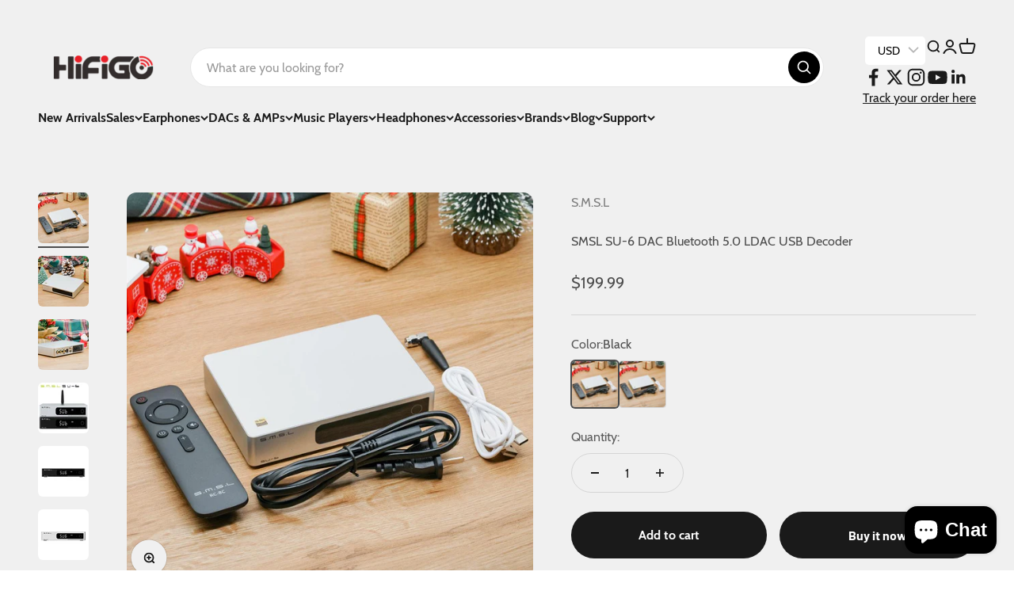

--- FILE ---
content_type: text/html; charset=utf-8
request_url: https://hifigo.com/products/smsl-su-6-dac
body_size: 73864
content:
<!doctype html>

<html lang="en" dir="ltr">
  <head>
    <meta charset="utf-8">
    <meta name="viewport" content="width=device-width, initial-scale=1.0, height=device-height, minimum-scale=1.0, maximum-scale=1.0">
    <meta name="theme-color" content="#f0f0f0">

    <title>SMSL SU-6 DAC Bluetooth 5.0 LDAC USB Decoder</title><meta name="description" content="Buy SMSL SU-6 DAC ES9038Q2M XMOS DSD PCM768kHz/32Bit Bluetooth 5.0 LDAC USB Decoder Free shipping on HiFiGo, you can enjoy a year warranty and the best after-sales service."><link rel="canonical" href="https://hifigo.com/products/smsl-su-6-dac"><link rel="shortcut icon" href="//hifigo.com/cdn/shop/files/3_c710835f-5fd2-4724-b722-d7dd71e5f847.png?v=1613666766&width=96">
      <link rel="apple-touch-icon" href="//hifigo.com/cdn/shop/files/3_c710835f-5fd2-4724-b722-d7dd71e5f847.png?v=1613666766&width=180"><link rel="preconnect" href="https://cdn.shopify.com">
    <link rel="preconnect" href="https://fonts.shopifycdn.com" crossorigin>
    <link rel="dns-prefetch" href="https://productreviews.shopifycdn.com"><link rel="preload" href="//hifigo.com/cdn/fonts/barlow/barlow_n7.691d1d11f150e857dcbc1c10ef03d825bc378d81.woff2" as="font" type="font/woff2" crossorigin><link rel="preload" href="//hifigo.com/cdn/fonts/barlow/barlow_n4.038c60d7ea9ddb238b2f64ba6f463ba6c0b5e5ad.woff2" as="font" type="font/woff2" crossorigin><meta property="og:type" content="product">
  <meta property="og:title" content="SMSL SU-6 DAC Bluetooth 5.0 LDAC USB Decoder">
  <meta property="product:price:amount" content="199.99">
  <meta property="product:price:currency" content="USD">
  <meta property="product:availability" content="in stock"><meta property="og:image" content="http://hifigo.com/cdn/shop/products/smsl-su-6-dac-bluetooth-50-ldac-usb-decoder-hifigo-217837.jpg?v=1648451774&width=2048">
  <meta property="og:image:secure_url" content="https://hifigo.com/cdn/shop/products/smsl-su-6-dac-bluetooth-50-ldac-usb-decoder-hifigo-217837.jpg?v=1648451774&width=2048">
  <meta property="og:image:width" content="1000">
  <meta property="og:image:height" content="1000"><meta property="og:description" content="Buy SMSL SU-6 DAC ES9038Q2M XMOS DSD PCM768kHz/32Bit Bluetooth 5.0 LDAC USB Decoder Free shipping on HiFiGo, you can enjoy a year warranty and the best after-sales service."><meta property="og:url" content="https://hifigo.com/products/smsl-su-6-dac">
<meta property="og:site_name" content="HiFiGo"><meta name="twitter:card" content="summary"><meta name="twitter:title" content="SMSL SU-6 DAC Bluetooth 5.0 LDAC USB Decoder">
  <meta name="twitter:description" content="Features:- &amp;gt;Premium ES9038Q2M Sabre DAC chip. &amp;gt;2nd Gen XMOS USB Processor. &amp;gt;High-res 32-Bit/768kHz PCM as well as native DSD512 decoding. &amp;gt;Four high-end DUal OPA1612 OP AMPs. &amp;gt;Qualcomm’s latest Bluetooth chip. &amp;gt;Bluetooth V5.0 connectivity. &amp;gt;Supports Hi-Res LDAC Bluetooth Codec. &amp;gt;Ultra-low Jitter Clock. &amp;gt;Tempered Glass Display Panel. &amp;gt;Built-In Specially Developed Low-Noise Switching Power Supply. &amp;gt;Fully Functional Remote-Control. &amp;gt;Hi-Res Audio Certified. Meet the all-new desktop audio DAC from the house of S.M.S.L, the SU-6. It is a high-performance desktop DAC coming at an affordable price segment. It features a premium ES9038Q2M ESS Sabre Decoding chip paired with a 2nd Gen XMOS USB processor delivering impressive audio signal decoding. The SU-6 brings crisp high-res signal decoding to your devices with its premium DAC and components. It also has Bluetooth V5.0 connectivity for wireless signal input. Upgrade the way you enjoy high-resolution music on your windows/mac PC&#39;s"><meta name="twitter:image" content="https://hifigo.com/cdn/shop/products/smsl-su-6-dac-bluetooth-50-ldac-usb-decoder-hifigo-217837.jpg?crop=center&height=1200&v=1648451774&width=1200">
  <meta name="twitter:image:alt" content="SMSL SU-6 DAC Bluetooth 5.0 LDAC USB Decoder HiFiGo "><script async crossorigin fetchpriority="high" src="/cdn/shopifycloud/importmap-polyfill/es-modules-shim.2.4.0.js"></script>
<script type="application/ld+json">{"@context":"http:\/\/schema.org\/","@id":"\/products\/smsl-su-6-dac#product","@type":"ProductGroup","brand":{"@type":"Brand","name":"S.M.S.L"},"category":"","description":"\nFeatures:-\n\n\u0026gt;Premium ES9038Q2M Sabre DAC chip.\n\n\u0026gt;2nd Gen XMOS USB Processor.\n\n\u0026gt;High-res 32-Bit\/768kHz PCM as well as native DSD512 decoding.\n\n\u0026gt;Four high-end DUal OPA1612 OP AMPs.\n\n\u0026gt;Qualcomm’s latest Bluetooth chip.\n\n\u0026gt;Bluetooth V5.0 connectivity.\n\n\u0026gt;Supports Hi-Res LDAC Bluetooth Codec.\n\n\u0026gt;Ultra-low Jitter Clock.\n\n\u0026gt;Tempered Glass Display Panel.\n\n\u0026gt;Built-In Specially Developed Low-Noise Switching Power Supply.\n\n\u0026gt;Fully Functional Remote-Control.\n\n\u0026gt;Hi-Res Audio Certified.\n\nMeet the all-new desktop audio DAC from the house of S.M.S.L, the SU-6. It is a high-performance desktop DAC coming at an affordable price segment. It features a premium ES9038Q2M ESS Sabre Decoding chip paired with a 2nd Gen XMOS USB processor delivering impressive audio signal decoding. The SU-6 brings crisp high-res signal decoding to your devices with its premium DAC and components. It also has Bluetooth V5.0 connectivity for wireless signal input. Upgrade the way you enjoy high-resolution music on your windows\/mac PC's with the all-new S.M.S.L SU-6 USB DAC.\n\nPremium Performance With Premium Sabre DAC:-\n\nESS Sabre Technologies is a well-reputed brand when it comes to HiFi audio signal decoding chips. S.M.S.L has featured their advanced ES9038Q2M DAC chip at the core of the SU-6 USB DAC. It enables the device to achieve ultra-low distortion and high SNR ratings making the output signal clean and distortion-free.\n\n2nd-Gen XMOS USB Processor:-\n\nThe premium Sabre DAC chip is supported by 2nd gen USB signal processor by XMOS. It enables high-resolution 32-Bit\/768kHz PCM and native DSD512 decoding over USB connections. Bring support for true high-res signals to your PC with the S.M.S.L SU-6.\n\nHigh-Res Bluetooth V5.0 Connectivity:-\n\nFor signal input, the S.M.S.L SU-6 also supports high-resolution audio signal input via wireless Bluetooth V5.0 connectivity. It has LDAC codec support that supports high-res 24-Bit\/96kHz wireless streaming. The Bluetooth connection is lag-free and stable offering a smooth user experience.\n\nUltra-Low Jitter Clock:-\n\nS.M.S.L has designed the SU-6 with a custom audio clock processing circuit that greatly reduces clock jitter ensuring high-quality signal output with great precision and clarity. You don't need any external clock system with the SU-6.\n\nHigh-Grade Audio Components For Quality Performance:-\n\nIn order to ensure quality performance, S.M.S.L has designed the SU-6 USB DAC with premium audio components on the motherboard. It features 4 high-grade OPA1612 OPAMPs, a specially-designed low-noise power supply, Qualcomm's latest Bluetooth chip, and many more high-quality components.\n\n \n\n\n\n\n\n\n\n\n\n\n\n\n\n\n\n\n\n\n\n\n\n\n\n\n\n\n\n\n\n\n\n\n\n\n\n\n\n\n\n\n\n\n\n\n\n\n\n\n\n\n\n\n","hasVariant":[{"@id":"\/products\/smsl-su-6-dac?variant=42115232891119#variant","@type":"Product","image":"https:\/\/hifigo.com\/cdn\/shop\/products\/smsl-su-6-dac-bluetooth-50-ldac-usb-decoder-hifigo-217837.jpg?v=1648451774\u0026width=1920","mpn":"144","name":"SMSL SU-6 DAC Bluetooth 5.0 LDAC USB Decoder - Black","offers":{"@id":"\/products\/smsl-su-6-dac?variant=42115232891119#offer","@type":"Offer","availability":"http:\/\/schema.org\/InStock","price":"199.99","priceCurrency":"USD","url":"https:\/\/hifigo.com\/products\/smsl-su-6-dac?variant=42115232891119"},"sku":"HG0022114CNSU6"},{"@id":"\/products\/smsl-su-6-dac?variant=42115232923887#variant","@type":"Product","image":"https:\/\/hifigo.com\/cdn\/shop\/products\/smsl-su-6-dac-bluetooth-50-ldac-usb-decoder-hifigo-217837.jpg?v=1648451774\u0026width=1920","name":"SMSL SU-6 DAC Bluetooth 5.0 LDAC USB Decoder - Silver","offers":{"@id":"\/products\/smsl-su-6-dac?variant=42115232923887#offer","@type":"Offer","availability":"http:\/\/schema.org\/InStock","price":"199.99","priceCurrency":"USD","url":"https:\/\/hifigo.com\/products\/smsl-su-6-dac?variant=42115232923887"},"sku":"HG0022115CNSU6"}],"name":"SMSL SU-6 DAC Bluetooth 5.0 LDAC USB Decoder","productGroupID":"7463460929775","url":"https:\/\/hifigo.com\/products\/smsl-su-6-dac"}</script><script type="application/ld+json">
  {
    "@context": "https://schema.org",
    "@type": "BreadcrumbList",
    "itemListElement": [{
        "@type": "ListItem",
        "position": 1,
        "name": "Home",
        "item": "https://hifigo.com"
      },{
            "@type": "ListItem",
            "position": 2,
            "name": "SMSL SU-6 DAC Bluetooth 5.0 LDAC USB Decoder",
            "item": "https://hifigo.com/products/smsl-su-6-dac"
          }]
  }
</script><style>/* Typography (heading) */
  @font-face {
  font-family: Barlow;
  font-weight: 700;
  font-style: normal;
  font-display: fallback;
  src: url("//hifigo.com/cdn/fonts/barlow/barlow_n7.691d1d11f150e857dcbc1c10ef03d825bc378d81.woff2") format("woff2"),
       url("//hifigo.com/cdn/fonts/barlow/barlow_n7.4fdbb1cb7da0e2c2f88492243ffa2b4f91924840.woff") format("woff");
}

@font-face {
  font-family: Barlow;
  font-weight: 700;
  font-style: italic;
  font-display: fallback;
  src: url("//hifigo.com/cdn/fonts/barlow/barlow_i7.50e19d6cc2ba5146fa437a5a7443c76d5d730103.woff2") format("woff2"),
       url("//hifigo.com/cdn/fonts/barlow/barlow_i7.47e9f98f1b094d912e6fd631cc3fe93d9f40964f.woff") format("woff");
}

/* Typography (body) */
  @font-face {
  font-family: Barlow;
  font-weight: 400;
  font-style: normal;
  font-display: fallback;
  src: url("//hifigo.com/cdn/fonts/barlow/barlow_n4.038c60d7ea9ddb238b2f64ba6f463ba6c0b5e5ad.woff2") format("woff2"),
       url("//hifigo.com/cdn/fonts/barlow/barlow_n4.074a9f2b990b38aec7d56c68211821e455b6d075.woff") format("woff");
}

@font-face {
  font-family: Barlow;
  font-weight: 400;
  font-style: italic;
  font-display: fallback;
  src: url("//hifigo.com/cdn/fonts/barlow/barlow_i4.8c59b6445f83f078b3520bad98b24d859431b377.woff2") format("woff2"),
       url("//hifigo.com/cdn/fonts/barlow/barlow_i4.bf7e6d69237bd02188410034976892368fd014c0.woff") format("woff");
}

@font-face {
  font-family: Barlow;
  font-weight: 700;
  font-style: normal;
  font-display: fallback;
  src: url("//hifigo.com/cdn/fonts/barlow/barlow_n7.691d1d11f150e857dcbc1c10ef03d825bc378d81.woff2") format("woff2"),
       url("//hifigo.com/cdn/fonts/barlow/barlow_n7.4fdbb1cb7da0e2c2f88492243ffa2b4f91924840.woff") format("woff");
}

@font-face {
  font-family: Barlow;
  font-weight: 700;
  font-style: italic;
  font-display: fallback;
  src: url("//hifigo.com/cdn/fonts/barlow/barlow_i7.50e19d6cc2ba5146fa437a5a7443c76d5d730103.woff2") format("woff2"),
       url("//hifigo.com/cdn/fonts/barlow/barlow_i7.47e9f98f1b094d912e6fd631cc3fe93d9f40964f.woff") format("woff");
}

:root {
    /**
     * ---------------------------------------------------------------------
     * SPACING VARIABLES
     *
     * We are using a spacing inspired from frameworks like Tailwind CSS.
     * ---------------------------------------------------------------------
     */
    --spacing-0-5: 0.125rem; /* 2px */
    --spacing-1: 0.25rem; /* 4px */
    --spacing-1-5: 0.375rem; /* 6px */
    --spacing-2: 0.5rem; /* 8px */
    --spacing-2-5: 0.625rem; /* 10px */
    --spacing-3: 0.75rem; /* 12px */
    --spacing-3-5: 0.875rem; /* 14px */
    --spacing-4: 1rem; /* 16px */
    --spacing-4-5: 1.125rem; /* 18px */
    --spacing-5: 1.25rem; /* 20px */
    --spacing-5-5: 1.375rem; /* 22px */
    --spacing-6: 1.5rem; /* 24px */
    --spacing-6-5: 1.625rem; /* 26px */
    --spacing-7: 1.75rem; /* 28px */
    --spacing-7-5: 1.875rem; /* 30px */
    --spacing-8: 2rem; /* 32px */
    --spacing-8-5: 2.125rem; /* 34px */
    --spacing-9: 2.25rem; /* 36px */
    --spacing-9-5: 2.375rem; /* 38px */
    --spacing-10: 2.5rem; /* 40px */
    --spacing-11: 2.75rem; /* 44px */
    --spacing-12: 3rem; /* 48px */
    --spacing-14: 3.5rem; /* 56px */
    --spacing-16: 4rem; /* 64px */
    --spacing-18: 4.5rem; /* 72px */
    --spacing-20: 5rem; /* 80px */
    --spacing-24: 6rem; /* 96px */
    --spacing-28: 7rem; /* 112px */
    --spacing-32: 8rem; /* 128px */
    --spacing-36: 9rem; /* 144px */
    --spacing-40: 10rem; /* 160px */
    --spacing-44: 11rem; /* 176px */
    --spacing-48: 12rem; /* 192px */
    --spacing-52: 13rem; /* 208px */
    --spacing-56: 14rem; /* 224px */
    --spacing-60: 15rem; /* 240px */
    --spacing-64: 16rem; /* 256px */
    --spacing-72: 18rem; /* 288px */
    --spacing-80: 20rem; /* 320px */
    --spacing-96: 24rem; /* 384px */

    /* Container */
    --container-max-width: 1600px;
    --container-narrow-max-width: 1350px;
    --container-gutter: var(--spacing-5);
    --section-outer-spacing-block: var(--spacing-8);
    --section-inner-max-spacing-block: var(--spacing-8);
    --section-inner-spacing-inline: var(--container-gutter);
    --section-stack-spacing-block: var(--spacing-8);

    /* Grid gutter */
    --grid-gutter: var(--spacing-5);

    /* Product list settings */
    --product-list-row-gap: var(--spacing-8);
    --product-list-column-gap: var(--grid-gutter);

    /* Form settings */
    --input-gap: var(--spacing-2);
    --input-height: 2.625rem;
    --input-padding-inline: var(--spacing-4);

    /* Other sizes */
    --sticky-area-height: calc(var(--sticky-announcement-bar-enabled, 0) * var(--announcement-bar-height, 0px) + var(--sticky-header-enabled, 0) * var(--header-height, 0px));

    /* RTL support */
    --transform-logical-flip: 1;
    --transform-origin-start: left;
    --transform-origin-end: right;

    /**
     * ---------------------------------------------------------------------
     * TYPOGRAPHY
     * ---------------------------------------------------------------------
     */

    /* Font properties */
    --heading-font-family: Barlow, sans-serif;
    --heading-font-weight: 700;
    --heading-font-style: normal;
    --heading-text-transform: normal;
    --heading-letter-spacing: -0.02em;
    --text-font-family: Barlow, sans-serif;
    --text-font-weight: 400;
    --text-font-style: normal;
    --text-letter-spacing: 0.0em;

    /* Font sizes */
    --text-h0: 3rem;
    --text-h1: 2.5rem;
    --text-h2: 2rem;
    --text-h3: 1.5rem;
    --text-h4: 1.375rem;
    --text-h5: 1.125rem;
    --text-h6: 1rem;
    --text-xs: 0.6875rem;
    --text-sm: 0.75rem;
    --text-base: 0.875rem;
    --text-lg: 1.125rem;

    /**
     * ---------------------------------------------------------------------
     * COLORS
     * ---------------------------------------------------------------------
     */

    /* Color settings */--accent: 26 26 26;
    --text-primary: 26 26 26;
    --background-primary: 240 240 240;
    --dialog-background: 255 255 255;
    --border-color: var(--text-color, var(--text-primary)) / 0.12;

    /* Button colors */
    --button-background-primary: 26 26 26;
    --button-text-primary: 255 255 255;
    --button-background-secondary: 26 26 26;
    --button-text-secondary: 255 255 255;

    /* Status colors */
    --success-background: 224 244 232;
    --success-text: 0 163 65;
    --warning-background: 255 246 233;
    --warning-text: 255 183 74;
    --error-background: 254 231 231;
    --error-text: 248 58 58;

    /* Product colors */
    --on-sale-text: 248 58 58;
    --on-sale-badge-background: 248 58 58;
    --on-sale-badge-text: 255 255 255;
    --sold-out-badge-background: 0 0 0;
    --sold-out-badge-text: 255 255 255;
    --primary-badge-background: 128 60 238;
    --primary-badge-text: 255 255 255;
    --star-color: 255 183 74;
    --product-card-background: 255 255 255;
    --product-card-text: 26 26 26;

    /* Header colors */
    --header-background: 240 240 240;
    --header-text: 26 26 26;

    /* Footer colors */
    --footer-background: 255 255 255;
    --footer-text: 26 26 26;

    /* Rounded variables (used for border radius) */
    --rounded-xs: 0.25rem;
    --rounded-sm: 0.375rem;
    --rounded: 0.75rem;
    --rounded-lg: 1.5rem;
    --rounded-full: 9999px;

    --rounded-button: 3.75rem;
    --rounded-input: 0.5rem;

    /* Box shadow */
    --shadow-sm: 0 2px 8px rgb(var(--text-primary) / 0.1);
    --shadow: 0 5px 15px rgb(var(--text-primary) / 0.1);
    --shadow-md: 0 5px 30px rgb(var(--text-primary) / 0.1);
    --shadow-block: 0px 18px 50px rgb(var(--text-primary) / 0.1);

    /**
     * ---------------------------------------------------------------------
     * OTHER
     * ---------------------------------------------------------------------
     */

    --stagger-products-reveal-opacity: 0;
    --cursor-close-svg-url: url(//hifigo.com/cdn/shop/t/43/assets/cursor-close.svg?v=147174565022153725511768845272);
    --cursor-zoom-in-svg-url: url(//hifigo.com/cdn/shop/t/43/assets/cursor-zoom-in.svg?v=154953035094101115921768845272);
    --cursor-zoom-out-svg-url: url(//hifigo.com/cdn/shop/t/43/assets/cursor-zoom-out.svg?v=16155520337305705181768845272);
    --checkmark-svg-url: url(//hifigo.com/cdn/shop/t/43/assets/checkmark.svg?v=77552481021870063511768845272);
  }

  [dir="rtl"]:root {
    /* RTL support */
    --transform-logical-flip: -1;
    --transform-origin-start: right;
    --transform-origin-end: left;
  }

  @media screen and (min-width: 700px) {
    :root {
      /* Typography (font size) */
      --text-h0: 4rem;
      --text-h1: 3rem;
      --text-h2: 2.5rem;
      --text-h3: 2rem;
      --text-h4: 1.625rem;
      --text-h5: 1.25rem;
      --text-h6: 1.125rem;

      --text-xs: 0.75rem;
      --text-sm: 0.875rem;
      --text-base: 1.0rem;
      --text-lg: 1.25rem;

      /* Spacing */
      --container-gutter: 2rem;
      --section-outer-spacing-block: var(--spacing-12);
      --section-inner-max-spacing-block: var(--spacing-10);
      --section-inner-spacing-inline: var(--spacing-10);
      --section-stack-spacing-block: var(--spacing-10);

      /* Grid gutter */
      --grid-gutter: var(--spacing-6);

      /* Product list settings */
      --product-list-row-gap: var(--spacing-12);

      /* Form settings */
      --input-gap: 1rem;
      --input-height: 3.125rem;
      --input-padding-inline: var(--spacing-5);
    }
  }

  @media screen and (min-width: 1000px) {
    :root {
      /* Spacing settings */
      --container-gutter: var(--spacing-12);
      --section-outer-spacing-block: var(--spacing-14);
      --section-inner-max-spacing-block: var(--spacing-12);
      --section-inner-spacing-inline: var(--spacing-12);
      --section-stack-spacing-block: var(--spacing-10);
    }
  }

  @media screen and (min-width: 1150px) {
    :root {
      /* Spacing settings */
      --container-gutter: var(--spacing-12);
      --section-outer-spacing-block: var(--spacing-14);
      --section-inner-max-spacing-block: var(--spacing-12);
      --section-inner-spacing-inline: var(--spacing-12);
      --section-stack-spacing-block: var(--spacing-12);
    }
  }

  @media screen and (min-width: 1400px) {
    :root {
      /* Typography (font size) */
      --text-h0: 5rem;
      --text-h1: 3.75rem;
      --text-h2: 3rem;
      --text-h3: 2.25rem;
      --text-h4: 2rem;
      --text-h5: 1.5rem;
      --text-h6: 1.25rem;

      --section-outer-spacing-block: var(--spacing-16);
      --section-inner-max-spacing-block: var(--spacing-14);
      --section-inner-spacing-inline: var(--spacing-14);
    }
  }

  @media screen and (min-width: 1600px) {
    :root {
      --section-outer-spacing-block: var(--spacing-16);
      --section-inner-max-spacing-block: var(--spacing-16);
      --section-inner-spacing-inline: var(--spacing-16);
    }
  }

  /**
   * ---------------------------------------------------------------------
   * LIQUID DEPENDANT CSS
   *
   * Our main CSS is Liquid free, but some very specific features depend on
   * theme settings, so we have them here
   * ---------------------------------------------------------------------
   */@media screen and (pointer: fine) {
        .button:not([disabled]):hover, .btn:not([disabled]):hover, .shopify-payment-button__button--unbranded:not([disabled]):hover {
          --button-background-opacity: 0.85;
        }

        .button--subdued:not([disabled]):hover {
          --button-background: var(--text-color) / .05 !important;
        }
      }</style><script>
  // This allows to expose several variables to the global scope, to be used in scripts
  window.themeVariables = {
    settings: {
      showPageTransition: null,
      staggerProductsApparition: true,
      reduceDrawerAnimation: false,
      reduceMenuAnimation: false,
      headingApparition: "split_fade",
      pageType: "product",
      moneyFormat: "\u003cspan class=money\u003e${{amount}}\u003c\/span\u003e",
      moneyWithCurrencyFormat: "\u003cspan class=money\u003e${{amount}} USD\u003c\/span\u003e",
      currencyCodeEnabled: false,
      cartType: "popover",
      showDiscount: true,
      discountMode: "saving",
      pageBackground: "#f0f0f0",
      textColor: "#1a1a1a"
    },

    strings: {
      accessibilityClose: "Close",
      accessibilityNext: "Next",
      accessibilityPrevious: "Previous",
      closeGallery: "Close gallery",
      zoomGallery: "Zoom",
      errorGallery: "Image cannot be loaded",
      searchNoResults: "No results could be found.",
      addOrderNote: "Add order note",
      editOrderNote: "Edit order note",
      shippingEstimatorNoResults: "Sorry, we do not ship to your address.",
      shippingEstimatorOneResult: "There is one shipping rate for your address:",
      shippingEstimatorMultipleResults: "There are several shipping rates for your address:",
      shippingEstimatorError: "One or more error occurred while retrieving shipping rates:"
    },

    breakpoints: {
      'sm': 'screen and (min-width: 700px)',
      'md': 'screen and (min-width: 1000px)',
      'lg': 'screen and (min-width: 1150px)',
      'xl': 'screen and (min-width: 1400px)',

      'sm-max': 'screen and (max-width: 699px)',
      'md-max': 'screen and (max-width: 999px)',
      'lg-max': 'screen and (max-width: 1149px)',
      'xl-max': 'screen and (max-width: 1399px)'
    }
  };

  // For detecting native share
  document.documentElement.classList.add(`native-share--${navigator.share ? 'enabled' : 'disabled'}`);// We save the product ID in local storage to be eventually used for recently viewed section
    try {
      const recentlyViewedProducts = new Set(JSON.parse(localStorage.getItem('theme:recently-viewed-products') || '[]'));

      recentlyViewedProducts.delete(7463460929775); // Delete first to re-move the product
      recentlyViewedProducts.add(7463460929775);

      localStorage.setItem('theme:recently-viewed-products', JSON.stringify(Array.from(recentlyViewedProducts.values()).reverse()));
    } catch (e) {
      // Safari in private mode does not allow setting item, we silently fail
    }</script><script type="importmap">{
        "imports": {
          "vendor": "//hifigo.com/cdn/shop/t/43/assets/vendor.min.js?v=166563502121812900551768845272",
          "theme": "//hifigo.com/cdn/shop/t/43/assets/theme.js?v=13159901232634706651768845272",
          "photoswipe": "//hifigo.com/cdn/shop/t/43/assets/photoswipe.min.js?v=13374349288281597431768845272"
        }
      }
    </script>

    <script type="module" src="//hifigo.com/cdn/shop/t/43/assets/vendor.min.js?v=166563502121812900551768845272"></script>
    <script type="module" src="//hifigo.com/cdn/shop/t/43/assets/theme.js?v=13159901232634706651768845272"></script>

    <script>window.performance && window.performance.mark && window.performance.mark('shopify.content_for_header.start');</script><meta name="google-site-verification" content="hEgNgzJJtvvnp2TP7HAQ7_dq1dvVj-9F4UOwFJ9_op0">
<meta id="shopify-digital-wallet" name="shopify-digital-wallet" content="/3104538673/digital_wallets/dialog">
<meta name="shopify-checkout-api-token" content="4601c252f96e0604c37bfe331080ad18">
<meta id="in-context-paypal-metadata" data-shop-id="3104538673" data-venmo-supported="false" data-environment="production" data-locale="en_US" data-paypal-v4="true" data-currency="USD">
<link rel="alternate" type="application/json+oembed" href="https://hifigo.com/products/smsl-su-6-dac.oembed">
<script async="async" src="/checkouts/internal/preloads.js?locale=en-US"></script>
<script id="shopify-features" type="application/json">{"accessToken":"4601c252f96e0604c37bfe331080ad18","betas":["rich-media-storefront-analytics"],"domain":"hifigo.com","predictiveSearch":true,"shopId":3104538673,"locale":"en"}</script>
<script>var Shopify = Shopify || {};
Shopify.shop = "hifigo.myshopify.com";
Shopify.locale = "en";
Shopify.currency = {"active":"USD","rate":"1.0"};
Shopify.country = "US";
Shopify.theme = {"name":"Copy of Impact by coffee","id":157598810351,"schema_name":"Impact","schema_version":"6.8.0","theme_store_id":1190,"role":"main"};
Shopify.theme.handle = "null";
Shopify.theme.style = {"id":null,"handle":null};
Shopify.cdnHost = "hifigo.com/cdn";
Shopify.routes = Shopify.routes || {};
Shopify.routes.root = "/";</script>
<script type="module">!function(o){(o.Shopify=o.Shopify||{}).modules=!0}(window);</script>
<script>!function(o){function n(){var o=[];function n(){o.push(Array.prototype.slice.apply(arguments))}return n.q=o,n}var t=o.Shopify=o.Shopify||{};t.loadFeatures=n(),t.autoloadFeatures=n()}(window);</script>
<script id="shop-js-analytics" type="application/json">{"pageType":"product"}</script>
<script defer="defer" async type="module" src="//hifigo.com/cdn/shopifycloud/shop-js/modules/v2/client.init-shop-cart-sync_BApSsMSl.en.esm.js"></script>
<script defer="defer" async type="module" src="//hifigo.com/cdn/shopifycloud/shop-js/modules/v2/chunk.common_CBoos6YZ.esm.js"></script>
<script type="module">
  await import("//hifigo.com/cdn/shopifycloud/shop-js/modules/v2/client.init-shop-cart-sync_BApSsMSl.en.esm.js");
await import("//hifigo.com/cdn/shopifycloud/shop-js/modules/v2/chunk.common_CBoos6YZ.esm.js");

  window.Shopify.SignInWithShop?.initShopCartSync?.({"fedCMEnabled":true,"windoidEnabled":true});

</script>
<script>(function() {
  var isLoaded = false;
  function asyncLoad() {
    if (isLoaded) return;
    isLoaded = true;
    var urls = ["https:\/\/hifigo.com\/apps\/buckscc\/sdk.min.js?shop=hifigo.myshopify.com","\/\/searchserverapi.com\/widgets\/shopify\/init.js?a=9D5c9M5E2A\u0026shop=hifigo.myshopify.com","https:\/\/cdn.hextom.com\/js\/eventpromotionbar.js?shop=hifigo.myshopify.com","https:\/\/timer.good-apps.co\/storage\/js\/good_apps_timer-hifigo.myshopify.com.js?ver=78\u0026shop=hifigo.myshopify.com"];
    for (var i = 0; i < urls.length; i++) {
      var s = document.createElement('script');
      s.type = 'text/javascript';
      s.async = true;
      s.src = urls[i];
      var x = document.getElementsByTagName('script')[0];
      x.parentNode.insertBefore(s, x);
    }
  };
  if(window.attachEvent) {
    window.attachEvent('onload', asyncLoad);
  } else {
    window.addEventListener('load', asyncLoad, false);
  }
})();</script>
<script id="__st">var __st={"a":3104538673,"offset":-18000,"reqid":"461f2f7d-0413-48f3-86fc-37859a4369fb-1768917157","pageurl":"hifigo.com\/products\/smsl-su-6-dac","u":"c224e40d179e","p":"product","rtyp":"product","rid":7463460929775};</script>
<script>window.ShopifyPaypalV4VisibilityTracking = true;</script>
<script id="captcha-bootstrap">!function(){'use strict';const t='contact',e='account',n='new_comment',o=[[t,t],['blogs',n],['comments',n],[t,'customer']],c=[[e,'customer_login'],[e,'guest_login'],[e,'recover_customer_password'],[e,'create_customer']],r=t=>t.map((([t,e])=>`form[action*='/${t}']:not([data-nocaptcha='true']) input[name='form_type'][value='${e}']`)).join(','),a=t=>()=>t?[...document.querySelectorAll(t)].map((t=>t.form)):[];function s(){const t=[...o],e=r(t);return a(e)}const i='password',u='form_key',d=['recaptcha-v3-token','g-recaptcha-response','h-captcha-response',i],f=()=>{try{return window.sessionStorage}catch{return}},m='__shopify_v',_=t=>t.elements[u];function p(t,e,n=!1){try{const o=window.sessionStorage,c=JSON.parse(o.getItem(e)),{data:r}=function(t){const{data:e,action:n}=t;return t[m]||n?{data:e,action:n}:{data:t,action:n}}(c);for(const[e,n]of Object.entries(r))t.elements[e]&&(t.elements[e].value=n);n&&o.removeItem(e)}catch(o){console.error('form repopulation failed',{error:o})}}const l='form_type',E='cptcha';function T(t){t.dataset[E]=!0}const w=window,h=w.document,L='Shopify',v='ce_forms',y='captcha';let A=!1;((t,e)=>{const n=(g='f06e6c50-85a8-45c8-87d0-21a2b65856fe',I='https://cdn.shopify.com/shopifycloud/storefront-forms-hcaptcha/ce_storefront_forms_captcha_hcaptcha.v1.5.2.iife.js',D={infoText:'Protected by hCaptcha',privacyText:'Privacy',termsText:'Terms'},(t,e,n)=>{const o=w[L][v],c=o.bindForm;if(c)return c(t,g,e,D).then(n);var r;o.q.push([[t,g,e,D],n]),r=I,A||(h.body.append(Object.assign(h.createElement('script'),{id:'captcha-provider',async:!0,src:r})),A=!0)});var g,I,D;w[L]=w[L]||{},w[L][v]=w[L][v]||{},w[L][v].q=[],w[L][y]=w[L][y]||{},w[L][y].protect=function(t,e){n(t,void 0,e),T(t)},Object.freeze(w[L][y]),function(t,e,n,w,h,L){const[v,y,A,g]=function(t,e,n){const i=e?o:[],u=t?c:[],d=[...i,...u],f=r(d),m=r(i),_=r(d.filter((([t,e])=>n.includes(e))));return[a(f),a(m),a(_),s()]}(w,h,L),I=t=>{const e=t.target;return e instanceof HTMLFormElement?e:e&&e.form},D=t=>v().includes(t);t.addEventListener('submit',(t=>{const e=I(t);if(!e)return;const n=D(e)&&!e.dataset.hcaptchaBound&&!e.dataset.recaptchaBound,o=_(e),c=g().includes(e)&&(!o||!o.value);(n||c)&&t.preventDefault(),c&&!n&&(function(t){try{if(!f())return;!function(t){const e=f();if(!e)return;const n=_(t);if(!n)return;const o=n.value;o&&e.removeItem(o)}(t);const e=Array.from(Array(32),(()=>Math.random().toString(36)[2])).join('');!function(t,e){_(t)||t.append(Object.assign(document.createElement('input'),{type:'hidden',name:u})),t.elements[u].value=e}(t,e),function(t,e){const n=f();if(!n)return;const o=[...t.querySelectorAll(`input[type='${i}']`)].map((({name:t})=>t)),c=[...d,...o],r={};for(const[a,s]of new FormData(t).entries())c.includes(a)||(r[a]=s);n.setItem(e,JSON.stringify({[m]:1,action:t.action,data:r}))}(t,e)}catch(e){console.error('failed to persist form',e)}}(e),e.submit())}));const S=(t,e)=>{t&&!t.dataset[E]&&(n(t,e.some((e=>e===t))),T(t))};for(const o of['focusin','change'])t.addEventListener(o,(t=>{const e=I(t);D(e)&&S(e,y())}));const B=e.get('form_key'),M=e.get(l),P=B&&M;t.addEventListener('DOMContentLoaded',(()=>{const t=y();if(P)for(const e of t)e.elements[l].value===M&&p(e,B);[...new Set([...A(),...v().filter((t=>'true'===t.dataset.shopifyCaptcha))])].forEach((e=>S(e,t)))}))}(h,new URLSearchParams(w.location.search),n,t,e,['guest_login'])})(!1,!0)}();</script>
<script integrity="sha256-4kQ18oKyAcykRKYeNunJcIwy7WH5gtpwJnB7kiuLZ1E=" data-source-attribution="shopify.loadfeatures" defer="defer" src="//hifigo.com/cdn/shopifycloud/storefront/assets/storefront/load_feature-a0a9edcb.js" crossorigin="anonymous"></script>
<script data-source-attribution="shopify.dynamic_checkout.dynamic.init">var Shopify=Shopify||{};Shopify.PaymentButton=Shopify.PaymentButton||{isStorefrontPortableWallets:!0,init:function(){window.Shopify.PaymentButton.init=function(){};var t=document.createElement("script");t.src="https://hifigo.com/cdn/shopifycloud/portable-wallets/latest/portable-wallets.en.js",t.type="module",document.head.appendChild(t)}};
</script>
<script data-source-attribution="shopify.dynamic_checkout.buyer_consent">
  function portableWalletsHideBuyerConsent(e){var t=document.getElementById("shopify-buyer-consent"),n=document.getElementById("shopify-subscription-policy-button");t&&n&&(t.classList.add("hidden"),t.setAttribute("aria-hidden","true"),n.removeEventListener("click",e))}function portableWalletsShowBuyerConsent(e){var t=document.getElementById("shopify-buyer-consent"),n=document.getElementById("shopify-subscription-policy-button");t&&n&&(t.classList.remove("hidden"),t.removeAttribute("aria-hidden"),n.addEventListener("click",e))}window.Shopify?.PaymentButton&&(window.Shopify.PaymentButton.hideBuyerConsent=portableWalletsHideBuyerConsent,window.Shopify.PaymentButton.showBuyerConsent=portableWalletsShowBuyerConsent);
</script>
<script>
  function portableWalletsCleanup(e){e&&e.src&&console.error("Failed to load portable wallets script "+e.src);var t=document.querySelectorAll("shopify-accelerated-checkout .shopify-payment-button__skeleton, shopify-accelerated-checkout-cart .wallet-cart-button__skeleton"),e=document.getElementById("shopify-buyer-consent");for(let e=0;e<t.length;e++)t[e].remove();e&&e.remove()}function portableWalletsNotLoadedAsModule(e){e instanceof ErrorEvent&&"string"==typeof e.message&&e.message.includes("import.meta")&&"string"==typeof e.filename&&e.filename.includes("portable-wallets")&&(window.removeEventListener("error",portableWalletsNotLoadedAsModule),window.Shopify.PaymentButton.failedToLoad=e,"loading"===document.readyState?document.addEventListener("DOMContentLoaded",window.Shopify.PaymentButton.init):window.Shopify.PaymentButton.init())}window.addEventListener("error",portableWalletsNotLoadedAsModule);
</script>

<script type="module" src="https://hifigo.com/cdn/shopifycloud/portable-wallets/latest/portable-wallets.en.js" onError="portableWalletsCleanup(this)" crossorigin="anonymous"></script>
<script nomodule>
  document.addEventListener("DOMContentLoaded", portableWalletsCleanup);
</script>

<link id="shopify-accelerated-checkout-styles" rel="stylesheet" media="screen" href="https://hifigo.com/cdn/shopifycloud/portable-wallets/latest/accelerated-checkout-backwards-compat.css" crossorigin="anonymous">
<style id="shopify-accelerated-checkout-cart">
        #shopify-buyer-consent {
  margin-top: 1em;
  display: inline-block;
  width: 100%;
}

#shopify-buyer-consent.hidden {
  display: none;
}

#shopify-subscription-policy-button {
  background: none;
  border: none;
  padding: 0;
  text-decoration: underline;
  font-size: inherit;
  cursor: pointer;
}

#shopify-subscription-policy-button::before {
  box-shadow: none;
}

      </style>

<script>window.performance && window.performance.mark && window.performance.mark('shopify.content_for_header.end');</script>

<script src="//hifigo.com/cdn/shop/t/36/assets/empire.js?v=135417200705579701721711293272" data-scripts="" data-shopify-api-url="//hifigo.com/cdn/shopifycloud/shopify/assets/themes_support/api.jquery-5c7ec8e704495947a6ad26f717237512a227840fb65bdc0a32b7de1521602445.js" data-shopify-countries="/services/javascripts/countries.js" data-shopify-common="//hifigo.com/cdn/shopifycloud/shopify/assets/themes_support/shopify_common-33bb9d312118840468a53f36b59c62c1e8f2b7d1a0a77250db9e300441827470.js" data-shopify-cart="//hifigo.com/cdn/shop/t/36/assets/jquery.cart.js?11020" data-pxu-polyfills="//hifigo.com/cdn/shop/t/36/assets/polyfills.js?v=179278358107670677661711293001">
    </script><link href="//hifigo.com/cdn/shop/t/43/assets/theme.css?v=119425756489808733931768845272" rel="stylesheet" type="text/css" media="all" /><link href="//hifigo.com/cdn/shop/t/43/assets/new-style.css?v=164862046124940442801768845272" rel="stylesheet" type="text/css" media="all" /><!-- BEGIN app block: shopify://apps/frequently-bought/blocks/app-embed-block/b1a8cbea-c844-4842-9529-7c62dbab1b1f --><script>
    window.codeblackbelt = window.codeblackbelt || {};
    window.codeblackbelt.shop = window.codeblackbelt.shop || 'hifigo.myshopify.com';
    
        window.codeblackbelt.productId = 7463460929775;</script><script src="//cdn.codeblackbelt.com/widgets/frequently-bought-together/main.min.js?version=2026012008-0500" async></script>
 <!-- END app block --><!-- BEGIN app block: shopify://apps/oxi-social-login/blocks/social-login-embed/24ad60bc-8f09-42fa-807e-e5eda0fdae17 -->



<!-- END app block --><!-- BEGIN app block: shopify://apps/bucks/blocks/app-embed/4f0a9b06-9da4-4a49-b378-2de9d23a3af3 -->
<script>
  window.bucksCC = window.bucksCC || {};
  window.bucksCC.metaConfig = {};
  window.bucksCC.reConvert = function() {};
  "function" != typeof Object.assign && (Object.assign = function(n) {
    if (null == n) 
      throw new TypeError("Cannot convert undefined or null to object");
    



    for (var r = Object(n), t = 1; t < arguments.length; t++) {
      var e = arguments[t];
      if (null != e) 
        for (var o in e) 
          e.hasOwnProperty(o) && (r[o] = e[o])
    }
    return r
  });

const bucks_validateJson = json => {
    let checkedJson;
    try {
        checkedJson = JSON.parse(json);
    } catch (error) { }
    return checkedJson;
};

  const bucks_encodedData = "[base64]";

  const bucks_myshopifyDomain = "hifigo.com";

  const decodedURI = atob(bucks_encodedData);
  const bucks_decodedString = decodeURIComponent(decodedURI);


  const bucks_parsedData = bucks_validateJson(bucks_decodedString) || {};
  Object.assign(window.bucksCC.metaConfig, {

    ... bucks_parsedData,
    money_format: "\u003cspan class=money\u003e${{amount}}\u003c\/span\u003e",
    money_with_currency_format: "\u003cspan class=money\u003e${{amount}} USD\u003c\/span\u003e",
    userCurrency: "USD"

  });
  window.bucksCC.reConvert = function() {};
  window.bucksCC.themeAppExtension = true;
  window.bucksCC.metaConfig.multiCurrencies = [];
  window.bucksCC.localization = {};
  
  

  window.bucksCC.localization.availableCountries = ["AF","AX","AL","DZ","AD","AO","AI","AG","AR","AM","AW","AU","AT","AZ","BS","BH","BD","BB","BY","BE","BZ","BJ","BM","BT","BO","BA","BW","BV","BR","IO","VG","BN","BG","BF","BI","KH","CM","CA","CV","BQ","KY","CF","TD","CL","CN","CX","CC","CO","KM","CG","CD","CK","CR","CI","HR","CW","CY","CZ","DK","DJ","DM","DO","EC","EG","SV","GQ","ER","EE","SZ","ET","FK","FO","FJ","FI","FR","GF","PF","TF","GA","GM","GE","DE","GH","GI","GR","GL","GD","GP","GT","GG","GN","GW","GY","HT","HM","HN","HK","HU","IS","IN","ID","IQ","IE","IL","IT","JM","JP","JE","JO","KZ","KE","KI","XK","KW","KG","LA","LV","LB","LS","LR","LY","LI","LT","LU","MO","MG","MW","MY","MV","ML","MT","MQ","MR","MU","YT","MX","MD","MC","MN","ME","MS","MA","MZ","MM","NA","NR","NP","NL","NC","NZ","NI","NE","NG","NU","NF","MK","NO","OM","PK","PS","PA","PG","PY","PE","PH","PN","PL","PT","QA","RE","RO","RU","RW","WS","SM","ST","SA","SN","RS","SC","SL","SG","SX","SK","SI","SB","SO","ZA","GS","KR","SS","ES","LK","BL","SH","KN","LC","MF","PM","VC","SD","SR","SJ","SE","CH","TW","TJ","TZ","TH","TL","TG","TK","TO","TT","TN","TR","TM","TC","TV","UM","UG","UA","AE","GB","US","UY","UZ","VU","VA","VE","VN","WF","EH","YE","ZM","ZW"];
  window.bucksCC.localization.availableLanguages = ["en"];

  
  window.bucksCC.metaConfig.multiCurrencies = "USD".split(',') || '';
  window.bucksCC.metaConfig.cartCurrency = "USD" || '';

  if ((((window || {}).bucksCC || {}).metaConfig || {}).instantLoader) {
    self.fetch || (self.fetch = function(e, n) {
      return n = n || {},
      new Promise(function(t, s) {
        var r = new XMLHttpRequest,
          o = [],
          u = [],
          i = {},
          a = function() {
            return {
              ok: 2 == (r.status / 100 | 0),
              statusText: r.statusText,
              status: r.status,
              url: r.responseURL,
              text: function() {
                return Promise.resolve(r.responseText)
              },
              json: function() {
                return Promise.resolve(JSON.parse(r.responseText))
              },
              blob: function() {
                return Promise.resolve(new Blob([r.response]))
              },
              clone: a,
              headers: {
                keys: function() {
                  return o
                },
                entries: function() {
                  return u
                },
                get: function(e) {
                  return i[e.toLowerCase()]
                },
                has: function(e) {
                  return e.toLowerCase() in i
                }
              }
            }
          };
        for (var c in r.open(n.method || "get", e, !0), r.onload = function() {
          r.getAllResponseHeaders().replace(/^(.*?):[^S\n]*([sS]*?)$/gm, function(e, n, t) {
            o.push(n = n.toLowerCase()),
            u.push([n, t]),
            i[n] = i[n]
              ? i[n] + "," + t
              : t
          }),
          t(a())
        },
        r.onerror = s,
        r.withCredentials = "include" == n.credentials,
        n.headers) 
          r.setRequestHeader(c, n.headers[c]);
        r.send(n.body || null)
      })
    });
    !function() {
      function t(t) {
        const e = document.createElement("style");
        e.innerText = t,
        document.head.appendChild(e)
      }
      function e(t) {
        const e = document.createElement("script");
        e.type = "text/javascript",
        e.text = t,
        document.head.appendChild(e),
        console.log("%cBUCKSCC: Instant Loader Activated ⚡️", "background: #1c64f6; color: #fff; font-size: 12px; font-weight:bold; padding: 5px 10px; border-radius: 3px")
      }
      let n = sessionStorage.getItem("bucksccHash");
      (
        n = n
          ? JSON.parse(n)
          : null
      )
        ? e(n)
        : fetch(`https://${bucks_myshopifyDomain}/apps/buckscc/sdk.min.js`, {mode: "no-cors"}).then(function(t) {
          return t.text()
        }).then(function(t) {
          if ((t || "").length > 100) {
            const o = JSON.stringify(t);
            sessionStorage.setItem("bucksccHash", o),
            n = t,
            e(t)
          }
        })
    }();
  }

  const themeAppExLoadEvent = new Event("BUCKSCC_THEME-APP-EXTENSION_LOADED", { bubbles: true, cancelable: false });

  // Dispatch the custom event on the window
  window.dispatchEvent(themeAppExLoadEvent);

</script><!-- END app block --><script src="https://cdn.shopify.com/extensions/e4b3a77b-20c9-4161-b1bb-deb87046128d/inbox-1253/assets/inbox-chat-loader.js" type="text/javascript" defer="defer"></script>
<script src="https://cdn.shopify.com/extensions/019ba2d3-5579-7382-9582-e9b49f858129/bucks-23/assets/widgetLoader.js" type="text/javascript" defer="defer"></script>
<script src="https://cdn.shopify.com/extensions/019bc2d0-6182-7c57-a6b2-0b786d3800eb/event-promotion-bar-79/assets/eventpromotionbar.js" type="text/javascript" defer="defer"></script>
<link href="https://monorail-edge.shopifysvc.com" rel="dns-prefetch">
<script>(function(){if ("sendBeacon" in navigator && "performance" in window) {try {var session_token_from_headers = performance.getEntriesByType('navigation')[0].serverTiming.find(x => x.name == '_s').description;} catch {var session_token_from_headers = undefined;}var session_cookie_matches = document.cookie.match(/_shopify_s=([^;]*)/);var session_token_from_cookie = session_cookie_matches && session_cookie_matches.length === 2 ? session_cookie_matches[1] : "";var session_token = session_token_from_headers || session_token_from_cookie || "";function handle_abandonment_event(e) {var entries = performance.getEntries().filter(function(entry) {return /monorail-edge.shopifysvc.com/.test(entry.name);});if (!window.abandonment_tracked && entries.length === 0) {window.abandonment_tracked = true;var currentMs = Date.now();var navigation_start = performance.timing.navigationStart;var payload = {shop_id: 3104538673,url: window.location.href,navigation_start,duration: currentMs - navigation_start,session_token,page_type: "product"};window.navigator.sendBeacon("https://monorail-edge.shopifysvc.com/v1/produce", JSON.stringify({schema_id: "online_store_buyer_site_abandonment/1.1",payload: payload,metadata: {event_created_at_ms: currentMs,event_sent_at_ms: currentMs}}));}}window.addEventListener('pagehide', handle_abandonment_event);}}());</script>
<script id="web-pixels-manager-setup">(function e(e,d,r,n,o){if(void 0===o&&(o={}),!Boolean(null===(a=null===(i=window.Shopify)||void 0===i?void 0:i.analytics)||void 0===a?void 0:a.replayQueue)){var i,a;window.Shopify=window.Shopify||{};var t=window.Shopify;t.analytics=t.analytics||{};var s=t.analytics;s.replayQueue=[],s.publish=function(e,d,r){return s.replayQueue.push([e,d,r]),!0};try{self.performance.mark("wpm:start")}catch(e){}var l=function(){var e={modern:/Edge?\/(1{2}[4-9]|1[2-9]\d|[2-9]\d{2}|\d{4,})\.\d+(\.\d+|)|Firefox\/(1{2}[4-9]|1[2-9]\d|[2-9]\d{2}|\d{4,})\.\d+(\.\d+|)|Chrom(ium|e)\/(9{2}|\d{3,})\.\d+(\.\d+|)|(Maci|X1{2}).+ Version\/(15\.\d+|(1[6-9]|[2-9]\d|\d{3,})\.\d+)([,.]\d+|)( \(\w+\)|)( Mobile\/\w+|) Safari\/|Chrome.+OPR\/(9{2}|\d{3,})\.\d+\.\d+|(CPU[ +]OS|iPhone[ +]OS|CPU[ +]iPhone|CPU IPhone OS|CPU iPad OS)[ +]+(15[._]\d+|(1[6-9]|[2-9]\d|\d{3,})[._]\d+)([._]\d+|)|Android:?[ /-](13[3-9]|1[4-9]\d|[2-9]\d{2}|\d{4,})(\.\d+|)(\.\d+|)|Android.+Firefox\/(13[5-9]|1[4-9]\d|[2-9]\d{2}|\d{4,})\.\d+(\.\d+|)|Android.+Chrom(ium|e)\/(13[3-9]|1[4-9]\d|[2-9]\d{2}|\d{4,})\.\d+(\.\d+|)|SamsungBrowser\/([2-9]\d|\d{3,})\.\d+/,legacy:/Edge?\/(1[6-9]|[2-9]\d|\d{3,})\.\d+(\.\d+|)|Firefox\/(5[4-9]|[6-9]\d|\d{3,})\.\d+(\.\d+|)|Chrom(ium|e)\/(5[1-9]|[6-9]\d|\d{3,})\.\d+(\.\d+|)([\d.]+$|.*Safari\/(?![\d.]+ Edge\/[\d.]+$))|(Maci|X1{2}).+ Version\/(10\.\d+|(1[1-9]|[2-9]\d|\d{3,})\.\d+)([,.]\d+|)( \(\w+\)|)( Mobile\/\w+|) Safari\/|Chrome.+OPR\/(3[89]|[4-9]\d|\d{3,})\.\d+\.\d+|(CPU[ +]OS|iPhone[ +]OS|CPU[ +]iPhone|CPU IPhone OS|CPU iPad OS)[ +]+(10[._]\d+|(1[1-9]|[2-9]\d|\d{3,})[._]\d+)([._]\d+|)|Android:?[ /-](13[3-9]|1[4-9]\d|[2-9]\d{2}|\d{4,})(\.\d+|)(\.\d+|)|Mobile Safari.+OPR\/([89]\d|\d{3,})\.\d+\.\d+|Android.+Firefox\/(13[5-9]|1[4-9]\d|[2-9]\d{2}|\d{4,})\.\d+(\.\d+|)|Android.+Chrom(ium|e)\/(13[3-9]|1[4-9]\d|[2-9]\d{2}|\d{4,})\.\d+(\.\d+|)|Android.+(UC? ?Browser|UCWEB|U3)[ /]?(15\.([5-9]|\d{2,})|(1[6-9]|[2-9]\d|\d{3,})\.\d+)\.\d+|SamsungBrowser\/(5\.\d+|([6-9]|\d{2,})\.\d+)|Android.+MQ{2}Browser\/(14(\.(9|\d{2,})|)|(1[5-9]|[2-9]\d|\d{3,})(\.\d+|))(\.\d+|)|K[Aa][Ii]OS\/(3\.\d+|([4-9]|\d{2,})\.\d+)(\.\d+|)/},d=e.modern,r=e.legacy,n=navigator.userAgent;return n.match(d)?"modern":n.match(r)?"legacy":"unknown"}(),u="modern"===l?"modern":"legacy",c=(null!=n?n:{modern:"",legacy:""})[u],f=function(e){return[e.baseUrl,"/wpm","/b",e.hashVersion,"modern"===e.buildTarget?"m":"l",".js"].join("")}({baseUrl:d,hashVersion:r,buildTarget:u}),m=function(e){var d=e.version,r=e.bundleTarget,n=e.surface,o=e.pageUrl,i=e.monorailEndpoint;return{emit:function(e){var a=e.status,t=e.errorMsg,s=(new Date).getTime(),l=JSON.stringify({metadata:{event_sent_at_ms:s},events:[{schema_id:"web_pixels_manager_load/3.1",payload:{version:d,bundle_target:r,page_url:o,status:a,surface:n,error_msg:t},metadata:{event_created_at_ms:s}}]});if(!i)return console&&console.warn&&console.warn("[Web Pixels Manager] No Monorail endpoint provided, skipping logging."),!1;try{return self.navigator.sendBeacon.bind(self.navigator)(i,l)}catch(e){}var u=new XMLHttpRequest;try{return u.open("POST",i,!0),u.setRequestHeader("Content-Type","text/plain"),u.send(l),!0}catch(e){return console&&console.warn&&console.warn("[Web Pixels Manager] Got an unhandled error while logging to Monorail."),!1}}}}({version:r,bundleTarget:l,surface:e.surface,pageUrl:self.location.href,monorailEndpoint:e.monorailEndpoint});try{o.browserTarget=l,function(e){var d=e.src,r=e.async,n=void 0===r||r,o=e.onload,i=e.onerror,a=e.sri,t=e.scriptDataAttributes,s=void 0===t?{}:t,l=document.createElement("script"),u=document.querySelector("head"),c=document.querySelector("body");if(l.async=n,l.src=d,a&&(l.integrity=a,l.crossOrigin="anonymous"),s)for(var f in s)if(Object.prototype.hasOwnProperty.call(s,f))try{l.dataset[f]=s[f]}catch(e){}if(o&&l.addEventListener("load",o),i&&l.addEventListener("error",i),u)u.appendChild(l);else{if(!c)throw new Error("Did not find a head or body element to append the script");c.appendChild(l)}}({src:f,async:!0,onload:function(){if(!function(){var e,d;return Boolean(null===(d=null===(e=window.Shopify)||void 0===e?void 0:e.analytics)||void 0===d?void 0:d.initialized)}()){var d=window.webPixelsManager.init(e)||void 0;if(d){var r=window.Shopify.analytics;r.replayQueue.forEach((function(e){var r=e[0],n=e[1],o=e[2];d.publishCustomEvent(r,n,o)})),r.replayQueue=[],r.publish=d.publishCustomEvent,r.visitor=d.visitor,r.initialized=!0}}},onerror:function(){return m.emit({status:"failed",errorMsg:"".concat(f," has failed to load")})},sri:function(e){var d=/^sha384-[A-Za-z0-9+/=]+$/;return"string"==typeof e&&d.test(e)}(c)?c:"",scriptDataAttributes:o}),m.emit({status:"loading"})}catch(e){m.emit({status:"failed",errorMsg:(null==e?void 0:e.message)||"Unknown error"})}}})({shopId: 3104538673,storefrontBaseUrl: "https://hifigo.com",extensionsBaseUrl: "https://extensions.shopifycdn.com/cdn/shopifycloud/web-pixels-manager",monorailEndpoint: "https://monorail-edge.shopifysvc.com/unstable/produce_batch",surface: "storefront-renderer",enabledBetaFlags: ["2dca8a86"],webPixelsConfigList: [{"id":"737804527","configuration":"{\"publicKey\":\"pub_11a93ab364ac28a83357\",\"apiUrl\":\"https:\\\/\\\/tracking.refersion.com\"}","eventPayloadVersion":"v1","runtimeContext":"STRICT","scriptVersion":"0fb80394591dba97de0fece487c9c5e4","type":"APP","apiClientId":147004,"privacyPurposes":["ANALYTICS","SALE_OF_DATA"],"dataSharingAdjustments":{"protectedCustomerApprovalScopes":["read_customer_email","read_customer_name","read_customer_personal_data"]}},{"id":"434307311","configuration":"{\"config\":\"{\\\"pixel_id\\\":\\\"AW-721155247\\\",\\\"target_country\\\":\\\"US\\\",\\\"gtag_events\\\":[{\\\"type\\\":\\\"search\\\",\\\"action_label\\\":\\\"AW-721155247\\\/H-9wCJuklqkBEK_p79cC\\\"},{\\\"type\\\":\\\"begin_checkout\\\",\\\"action_label\\\":\\\"AW-721155247\\\/g8RuCJiklqkBEK_p79cC\\\"},{\\\"type\\\":\\\"view_item\\\",\\\"action_label\\\":[\\\"AW-721155247\\\/C5J3CJKklqkBEK_p79cC\\\",\\\"MC-SEWL1W4CDL\\\"]},{\\\"type\\\":\\\"purchase\\\",\\\"action_label\\\":[\\\"AW-721155247\\\/ZxxJCI-klqkBEK_p79cC\\\",\\\"MC-SEWL1W4CDL\\\"]},{\\\"type\\\":\\\"page_view\\\",\\\"action_label\\\":[\\\"AW-721155247\\\/D3fsCIyklqkBEK_p79cC\\\",\\\"MC-SEWL1W4CDL\\\"]},{\\\"type\\\":\\\"add_payment_info\\\",\\\"action_label\\\":\\\"AW-721155247\\\/OZOUCJ6klqkBEK_p79cC\\\"},{\\\"type\\\":\\\"add_to_cart\\\",\\\"action_label\\\":\\\"AW-721155247\\\/UEbaCJWklqkBEK_p79cC\\\"}],\\\"enable_monitoring_mode\\\":false}\"}","eventPayloadVersion":"v1","runtimeContext":"OPEN","scriptVersion":"b2a88bafab3e21179ed38636efcd8a93","type":"APP","apiClientId":1780363,"privacyPurposes":[],"dataSharingAdjustments":{"protectedCustomerApprovalScopes":["read_customer_address","read_customer_email","read_customer_name","read_customer_personal_data","read_customer_phone"]}},{"id":"264732911","configuration":"{\"apiKey\":\"9D5c9M5E2A\", \"host\":\"searchserverapi.com\"}","eventPayloadVersion":"v1","runtimeContext":"STRICT","scriptVersion":"5559ea45e47b67d15b30b79e7c6719da","type":"APP","apiClientId":578825,"privacyPurposes":["ANALYTICS"],"dataSharingAdjustments":{"protectedCustomerApprovalScopes":["read_customer_personal_data"]}},{"id":"66978031","eventPayloadVersion":"v1","runtimeContext":"LAX","scriptVersion":"1","type":"CUSTOM","privacyPurposes":["MARKETING"],"name":"Meta pixel (migrated)"},{"id":"87163119","eventPayloadVersion":"v1","runtimeContext":"LAX","scriptVersion":"1","type":"CUSTOM","privacyPurposes":["ANALYTICS"],"name":"Google Analytics tag (migrated)"},{"id":"shopify-app-pixel","configuration":"{}","eventPayloadVersion":"v1","runtimeContext":"STRICT","scriptVersion":"0450","apiClientId":"shopify-pixel","type":"APP","privacyPurposes":["ANALYTICS","MARKETING"]},{"id":"shopify-custom-pixel","eventPayloadVersion":"v1","runtimeContext":"LAX","scriptVersion":"0450","apiClientId":"shopify-pixel","type":"CUSTOM","privacyPurposes":["ANALYTICS","MARKETING"]}],isMerchantRequest: false,initData: {"shop":{"name":"HiFiGo","paymentSettings":{"currencyCode":"USD"},"myshopifyDomain":"hifigo.myshopify.com","countryCode":"HK","storefrontUrl":"https:\/\/hifigo.com"},"customer":null,"cart":null,"checkout":null,"productVariants":[{"price":{"amount":199.99,"currencyCode":"USD"},"product":{"title":"SMSL SU-6 DAC Bluetooth 5.0 LDAC USB Decoder","vendor":"S.M.S.L","id":"7463460929775","untranslatedTitle":"SMSL SU-6 DAC Bluetooth 5.0 LDAC USB Decoder","url":"\/products\/smsl-su-6-dac","type":""},"id":"42115232891119","image":{"src":"\/\/hifigo.com\/cdn\/shop\/products\/smsl-su-6-dac-bluetooth-50-ldac-usb-decoder-hifigo-217837.jpg?v=1648451774"},"sku":"HG0022114CNSU6","title":"Black","untranslatedTitle":"Black"},{"price":{"amount":199.99,"currencyCode":"USD"},"product":{"title":"SMSL SU-6 DAC Bluetooth 5.0 LDAC USB Decoder","vendor":"S.M.S.L","id":"7463460929775","untranslatedTitle":"SMSL SU-6 DAC Bluetooth 5.0 LDAC USB Decoder","url":"\/products\/smsl-su-6-dac","type":""},"id":"42115232923887","image":{"src":"\/\/hifigo.com\/cdn\/shop\/products\/smsl-su-6-dac-bluetooth-50-ldac-usb-decoder-hifigo-217837.jpg?v=1648451774"},"sku":"HG0022115CNSU6","title":"Silver","untranslatedTitle":"Silver"}],"purchasingCompany":null},},"https://hifigo.com/cdn","fcfee988w5aeb613cpc8e4bc33m6693e112",{"modern":"","legacy":""},{"shopId":"3104538673","storefrontBaseUrl":"https:\/\/hifigo.com","extensionBaseUrl":"https:\/\/extensions.shopifycdn.com\/cdn\/shopifycloud\/web-pixels-manager","surface":"storefront-renderer","enabledBetaFlags":"[\"2dca8a86\"]","isMerchantRequest":"false","hashVersion":"fcfee988w5aeb613cpc8e4bc33m6693e112","publish":"custom","events":"[[\"page_viewed\",{}],[\"product_viewed\",{\"productVariant\":{\"price\":{\"amount\":199.99,\"currencyCode\":\"USD\"},\"product\":{\"title\":\"SMSL SU-6 DAC Bluetooth 5.0 LDAC USB Decoder\",\"vendor\":\"S.M.S.L\",\"id\":\"7463460929775\",\"untranslatedTitle\":\"SMSL SU-6 DAC Bluetooth 5.0 LDAC USB Decoder\",\"url\":\"\/products\/smsl-su-6-dac\",\"type\":\"\"},\"id\":\"42115232891119\",\"image\":{\"src\":\"\/\/hifigo.com\/cdn\/shop\/products\/smsl-su-6-dac-bluetooth-50-ldac-usb-decoder-hifigo-217837.jpg?v=1648451774\"},\"sku\":\"HG0022114CNSU6\",\"title\":\"Black\",\"untranslatedTitle\":\"Black\"}}]]"});</script><script>
  window.ShopifyAnalytics = window.ShopifyAnalytics || {};
  window.ShopifyAnalytics.meta = window.ShopifyAnalytics.meta || {};
  window.ShopifyAnalytics.meta.currency = 'USD';
  var meta = {"product":{"id":7463460929775,"gid":"gid:\/\/shopify\/Product\/7463460929775","vendor":"S.M.S.L","type":"","handle":"smsl-su-6-dac","variants":[{"id":42115232891119,"price":19999,"name":"SMSL SU-6 DAC Bluetooth 5.0 LDAC USB Decoder - Black","public_title":"Black","sku":"HG0022114CNSU6"},{"id":42115232923887,"price":19999,"name":"SMSL SU-6 DAC Bluetooth 5.0 LDAC USB Decoder - Silver","public_title":"Silver","sku":"HG0022115CNSU6"}],"remote":false},"page":{"pageType":"product","resourceType":"product","resourceId":7463460929775,"requestId":"461f2f7d-0413-48f3-86fc-37859a4369fb-1768917157"}};
  for (var attr in meta) {
    window.ShopifyAnalytics.meta[attr] = meta[attr];
  }
</script>
<script class="analytics">
  (function () {
    var customDocumentWrite = function(content) {
      var jquery = null;

      if (window.jQuery) {
        jquery = window.jQuery;
      } else if (window.Checkout && window.Checkout.$) {
        jquery = window.Checkout.$;
      }

      if (jquery) {
        jquery('body').append(content);
      }
    };

    var hasLoggedConversion = function(token) {
      if (token) {
        return document.cookie.indexOf('loggedConversion=' + token) !== -1;
      }
      return false;
    }

    var setCookieIfConversion = function(token) {
      if (token) {
        var twoMonthsFromNow = new Date(Date.now());
        twoMonthsFromNow.setMonth(twoMonthsFromNow.getMonth() + 2);

        document.cookie = 'loggedConversion=' + token + '; expires=' + twoMonthsFromNow;
      }
    }

    var trekkie = window.ShopifyAnalytics.lib = window.trekkie = window.trekkie || [];
    if (trekkie.integrations) {
      return;
    }
    trekkie.methods = [
      'identify',
      'page',
      'ready',
      'track',
      'trackForm',
      'trackLink'
    ];
    trekkie.factory = function(method) {
      return function() {
        var args = Array.prototype.slice.call(arguments);
        args.unshift(method);
        trekkie.push(args);
        return trekkie;
      };
    };
    for (var i = 0; i < trekkie.methods.length; i++) {
      var key = trekkie.methods[i];
      trekkie[key] = trekkie.factory(key);
    }
    trekkie.load = function(config) {
      trekkie.config = config || {};
      trekkie.config.initialDocumentCookie = document.cookie;
      var first = document.getElementsByTagName('script')[0];
      var script = document.createElement('script');
      script.type = 'text/javascript';
      script.onerror = function(e) {
        var scriptFallback = document.createElement('script');
        scriptFallback.type = 'text/javascript';
        scriptFallback.onerror = function(error) {
                var Monorail = {
      produce: function produce(monorailDomain, schemaId, payload) {
        var currentMs = new Date().getTime();
        var event = {
          schema_id: schemaId,
          payload: payload,
          metadata: {
            event_created_at_ms: currentMs,
            event_sent_at_ms: currentMs
          }
        };
        return Monorail.sendRequest("https://" + monorailDomain + "/v1/produce", JSON.stringify(event));
      },
      sendRequest: function sendRequest(endpointUrl, payload) {
        // Try the sendBeacon API
        if (window && window.navigator && typeof window.navigator.sendBeacon === 'function' && typeof window.Blob === 'function' && !Monorail.isIos12()) {
          var blobData = new window.Blob([payload], {
            type: 'text/plain'
          });

          if (window.navigator.sendBeacon(endpointUrl, blobData)) {
            return true;
          } // sendBeacon was not successful

        } // XHR beacon

        var xhr = new XMLHttpRequest();

        try {
          xhr.open('POST', endpointUrl);
          xhr.setRequestHeader('Content-Type', 'text/plain');
          xhr.send(payload);
        } catch (e) {
          console.log(e);
        }

        return false;
      },
      isIos12: function isIos12() {
        return window.navigator.userAgent.lastIndexOf('iPhone; CPU iPhone OS 12_') !== -1 || window.navigator.userAgent.lastIndexOf('iPad; CPU OS 12_') !== -1;
      }
    };
    Monorail.produce('monorail-edge.shopifysvc.com',
      'trekkie_storefront_load_errors/1.1',
      {shop_id: 3104538673,
      theme_id: 157598810351,
      app_name: "storefront",
      context_url: window.location.href,
      source_url: "//hifigo.com/cdn/s/trekkie.storefront.cd680fe47e6c39ca5d5df5f0a32d569bc48c0f27.min.js"});

        };
        scriptFallback.async = true;
        scriptFallback.src = '//hifigo.com/cdn/s/trekkie.storefront.cd680fe47e6c39ca5d5df5f0a32d569bc48c0f27.min.js';
        first.parentNode.insertBefore(scriptFallback, first);
      };
      script.async = true;
      script.src = '//hifigo.com/cdn/s/trekkie.storefront.cd680fe47e6c39ca5d5df5f0a32d569bc48c0f27.min.js';
      first.parentNode.insertBefore(script, first);
    };
    trekkie.load(
      {"Trekkie":{"appName":"storefront","development":false,"defaultAttributes":{"shopId":3104538673,"isMerchantRequest":null,"themeId":157598810351,"themeCityHash":"17700208633987690741","contentLanguage":"en","currency":"USD","eventMetadataId":"b4044b0f-3163-48b4-a6f4-1c26756f0052"},"isServerSideCookieWritingEnabled":true,"monorailRegion":"shop_domain","enabledBetaFlags":["65f19447"]},"Session Attribution":{},"S2S":{"facebookCapiEnabled":false,"source":"trekkie-storefront-renderer","apiClientId":580111}}
    );

    var loaded = false;
    trekkie.ready(function() {
      if (loaded) return;
      loaded = true;

      window.ShopifyAnalytics.lib = window.trekkie;

      var originalDocumentWrite = document.write;
      document.write = customDocumentWrite;
      try { window.ShopifyAnalytics.merchantGoogleAnalytics.call(this); } catch(error) {};
      document.write = originalDocumentWrite;

      window.ShopifyAnalytics.lib.page(null,{"pageType":"product","resourceType":"product","resourceId":7463460929775,"requestId":"461f2f7d-0413-48f3-86fc-37859a4369fb-1768917157","shopifyEmitted":true});

      var match = window.location.pathname.match(/checkouts\/(.+)\/(thank_you|post_purchase)/)
      var token = match? match[1]: undefined;
      if (!hasLoggedConversion(token)) {
        setCookieIfConversion(token);
        window.ShopifyAnalytics.lib.track("Viewed Product",{"currency":"USD","variantId":42115232891119,"productId":7463460929775,"productGid":"gid:\/\/shopify\/Product\/7463460929775","name":"SMSL SU-6 DAC Bluetooth 5.0 LDAC USB Decoder - Black","price":"199.99","sku":"HG0022114CNSU6","brand":"S.M.S.L","variant":"Black","category":"","nonInteraction":true,"remote":false},undefined,undefined,{"shopifyEmitted":true});
      window.ShopifyAnalytics.lib.track("monorail:\/\/trekkie_storefront_viewed_product\/1.1",{"currency":"USD","variantId":42115232891119,"productId":7463460929775,"productGid":"gid:\/\/shopify\/Product\/7463460929775","name":"SMSL SU-6 DAC Bluetooth 5.0 LDAC USB Decoder - Black","price":"199.99","sku":"HG0022114CNSU6","brand":"S.M.S.L","variant":"Black","category":"","nonInteraction":true,"remote":false,"referer":"https:\/\/hifigo.com\/products\/smsl-su-6-dac"});
      }
    });


        var eventsListenerScript = document.createElement('script');
        eventsListenerScript.async = true;
        eventsListenerScript.src = "//hifigo.com/cdn/shopifycloud/storefront/assets/shop_events_listener-3da45d37.js";
        document.getElementsByTagName('head')[0].appendChild(eventsListenerScript);

})();</script>
  <script>
  if (!window.ga || (window.ga && typeof window.ga !== 'function')) {
    window.ga = function ga() {
      (window.ga.q = window.ga.q || []).push(arguments);
      if (window.Shopify && window.Shopify.analytics && typeof window.Shopify.analytics.publish === 'function') {
        window.Shopify.analytics.publish("ga_stub_called", {}, {sendTo: "google_osp_migration"});
      }
      console.error("Shopify's Google Analytics stub called with:", Array.from(arguments), "\nSee https://help.shopify.com/manual/promoting-marketing/pixels/pixel-migration#google for more information.");
    };
    if (window.Shopify && window.Shopify.analytics && typeof window.Shopify.analytics.publish === 'function') {
      window.Shopify.analytics.publish("ga_stub_initialized", {}, {sendTo: "google_osp_migration"});
    }
  }
</script>
<script
  defer
  src="https://hifigo.com/cdn/shopifycloud/perf-kit/shopify-perf-kit-3.0.4.min.js"
  data-application="storefront-renderer"
  data-shop-id="3104538673"
  data-render-region="gcp-us-central1"
  data-page-type="product"
  data-theme-instance-id="157598810351"
  data-theme-name="Impact"
  data-theme-version="6.8.0"
  data-monorail-region="shop_domain"
  data-resource-timing-sampling-rate="10"
  data-shs="true"
  data-shs-beacon="true"
  data-shs-export-with-fetch="true"
  data-shs-logs-sample-rate="1"
  data-shs-beacon-endpoint="https://hifigo.com/api/collect"
></script>
</head>

  <body class="zoom-image--enabled"><!-- DRAWER -->
<template id="drawer-default-template">
  <style>
    [hidden] {
      display: none !important;
    }
  </style>

  <button part="outside-close-button" is="close-button" aria-label="Close"><svg role="presentation" stroke-width="2" focusable="false" width="24" height="24" class="icon icon-close" viewBox="0 0 24 24">
        <path d="M17.658 6.343 6.344 17.657M17.658 17.657 6.344 6.343" stroke="currentColor"></path>
      </svg></button>

  <div part="overlay"></div>

  <div part="content">
    <header part="header">
      <slot name="header"></slot>

      <button part="close-button" is="close-button" aria-label="Close"><svg role="presentation" stroke-width="2" focusable="false" width="24" height="24" class="icon icon-close" viewBox="0 0 24 24">
        <path d="M17.658 6.343 6.344 17.657M17.658 17.657 6.344 6.343" stroke="currentColor"></path>
      </svg></button>
    </header>

    <div part="body">
      <slot></slot>
    </div>

    <footer part="footer">
      <slot name="footer"></slot>
    </footer>
  </div>
</template>

<!-- POPOVER -->
<template id="popover-default-template">
  <button part="outside-close-button" is="close-button" aria-label="Close"><svg role="presentation" stroke-width="2" focusable="false" width="24" height="24" class="icon icon-close" viewBox="0 0 24 24">
        <path d="M17.658 6.343 6.344 17.657M17.658 17.657 6.344 6.343" stroke="currentColor"></path>
      </svg></button>

  <div part="overlay"></div>

  <div part="content">
    <header part="title">
      <slot name="title"></slot>
    </header>

    <div part="body">
      <slot></slot>
    </div>
  </div>
</template><a href="#main" class="skip-to-content sr-only">Skip to content</a><!-- BEGIN sections: header-group -->
<aside id="shopify-section-sections--21238796222703__announcement-bar" class="shopify-section shopify-section-group-header-group shopify-section--announcement-bar"></aside><header id="shopify-section-sections--21238796222703__header" class="shopify-section shopify-section-group-header-group shopify-section--header"><style>
  :root {
    --sticky-header-enabled:1;
  }
.header__main-nav-bottom {
    grid-column: 1 / -1;
}
.header__secondary-nav {
    gap: 10px;
}
.header__wrapper {
    gap: 0;
}

  #shopify-section-sections--21238796222703__header {
    --header-grid-template: "main-nav logo secondary-nav" / minmax(0, 1fr) auto minmax(0, 1fr);
    --header-padding-block: var(--spacing-4-5);
    --header-background-opacity: 1.0;
    --header-background-blur-radius: 0px;
    --header-transparent-text-color: 255 255 255;--header-logo-width: 100px;
      --header-logo-height: 40px;position: sticky;
    top: 0;
    z-index: 10;
  }.shopify-section--announcement-bar ~ #shopify-section-sections--21238796222703__header {
      top: calc(var(--sticky-announcement-bar-enabled, 0) * var(--announcement-bar-height, 0px));
    }@media screen and (min-width: 700px) {
    #shopify-section-sections--21238796222703__header {--header-logo-width: 165px;
        --header-logo-height: 66px;--header-padding-block: var(--spacing-8-5);
    }
  }@media screen and (min-width: 1150px) {#shopify-section-sections--21238796222703__header {
        --header-grid-template: "logo main-nav secondary-nav" / minmax(0, 1fr) fit-content(70%) minmax(0, 1fr);
      }
    }</style>

<height-observer variable="header">
  <store-header class="header"  sticky>
    <div class="header__wrapper"><div class="header__main-nav">
        <div class="header__icon-list">
          <button type="button" class="tap-area lg:hidden" aria-controls="header-sidebar-menu">
            <span class="sr-only">Menu</span><svg role="presentation" stroke-width="2" focusable="false" width="22" height="22" class="icon icon-hamburger" viewBox="0 0 22 22">
        <path d="M1 5h20M1 11h20M1 17h20" stroke="currentColor" stroke-linecap="round"></path>
      </svg></button>

          <a href="/search" class="tap-area sm:hidden" aria-controls="search-drawer">
            <span class="sr-only">Search</span><svg role="presentation" stroke-width="2" focusable="false" width="22" height="22" class="icon icon-search" viewBox="0 0 22 22">
        <circle cx="11" cy="10" r="7" fill="none" stroke="currentColor"></circle>
        <path d="m16 15 3 3" stroke="currentColor" stroke-linecap="round" stroke-linejoin="round"></path>
      </svg></a>
 <div class="custom-search-bar header__link-list" id="CustomSearchBar-sections--21238796222703__header">
  <form action="/search" method="get" role="search" class="custom-search-bar__form">
    <input
      type="search"
      name="q"
      id="Search-sections--21238796222703__header"
      class="custom-search-bar__input"
      value=""
      placeholder="What are you looking for?"
      aria-label="Search"
autocomplete="off"
    >
    <input type="hidden" name="type" value="product">
    
    <button type="submit" class="custom-search-bar__button" aria-label="Search">
      <svg class="icon-search" width="24" height="24" viewBox="0 0 24 24" fill="none" xmlns="http://www.w3.org/2000/svg">
        <path d="M21.7 20.3L17.2 15.8C18.3 14.4 19 12.5 19 10.5C19 5.8 15.2 2 10.5 2C5.8 2 2 5.8 2 10.5C2 15.2 5.8 19 10.5 19C12.5 19 14.3 18.3 15.8 17.2L20.3 21.7C20.5 21.9 20.8 22 21 22C21.2 22 21.5 21.9 21.7 21.7C22.1 21.3 22.1 20.7 21.7 20.3ZM4 10.5C4 6.9 6.9 4 10.5 4C14.1 4 17 6.9 17 10.5C17 14.1 14.1 17 10.5 17C6.9 17 4 14.1 4 10.5Z" fill="currentColor"/>
      </svg>
    </button>
  </form><div class="trending-searches trending-searches--hidden">
                  <h3 class="trending-searches__title">TRENDING NOW</h3>
                  <div class="trending-searches__list"><a href="/search?q=AFUL%20Performer%208S&type=product" class="trending-searches__item">
                          <svg xmlns="http://www.w3.org/2000/svg" width="13" height="13" viewBox="0 0 13 13" fill="none" class="trending-searches__icon">
                            <path fill-rule="evenodd" clip-rule="evenodd"
                                d="M9.47487 10.5039C8.48031 11.2764 7.23058 11.7363 5.87332 11.7363C2.62957 11.7363 0 9.10906 0 5.86816C0 2.62727 2.62957 0 5.87332 0C9.11706 0 11.7466 2.62727 11.7466 5.86816C11.7466 7.22423 11.2863 8.47286 10.5131 9.46655L12.785 11.7362C13.0717 12.0227 13.0717 12.4871 12.785 12.7736C12.4983 13.06 12.0334 13.06 11.7467 12.7736L9.47487 10.5039ZM10.2783 5.86816C10.2783 8.29884 8.30612 10.2693 5.87332 10.2693C3.44051 10.2693 1.46833 8.29884 1.46833 5.86816C1.46833 3.43749 3.44051 1.46704 5.87332 1.46704C8.30612 1.46704 10.2783 3.43749 10.2783 5.86816Z"
                                fill="currentColor" />
                          </svg>
                          <span>AFUL Performer 8S</span>
                        </a><a href="/search?q=Binary%20Mems&type=product" class="trending-searches__item">
                          <svg xmlns="http://www.w3.org/2000/svg" width="13" height="13" viewBox="0 0 13 13" fill="none" class="trending-searches__icon">
                            <path fill-rule="evenodd" clip-rule="evenodd"
                                d="M9.47487 10.5039C8.48031 11.2764 7.23058 11.7363 5.87332 11.7363C2.62957 11.7363 0 9.10906 0 5.86816C0 2.62727 2.62957 0 5.87332 0C9.11706 0 11.7466 2.62727 11.7466 5.86816C11.7466 7.22423 11.2863 8.47286 10.5131 9.46655L12.785 11.7362C13.0717 12.0227 13.0717 12.4871 12.785 12.7736C12.4983 13.06 12.0334 13.06 11.7467 12.7736L9.47487 10.5039ZM10.2783 5.86816C10.2783 8.29884 8.30612 10.2693 5.87332 10.2693C3.44051 10.2693 1.46833 8.29884 1.46833 5.86816C1.46833 3.43749 3.44051 1.46704 5.87332 1.46704C8.30612 1.46704 10.2783 3.43749 10.2783 5.86816Z"
                                fill="currentColor" />
                          </svg>
                          <span>Binary Mems</span>
                        </a><a href="/search?q=AFUL%20DAWN-X&type=product" class="trending-searches__item">
                          <svg xmlns="http://www.w3.org/2000/svg" width="13" height="13" viewBox="0 0 13 13" fill="none" class="trending-searches__icon">
                            <path fill-rule="evenodd" clip-rule="evenodd"
                                d="M9.47487 10.5039C8.48031 11.2764 7.23058 11.7363 5.87332 11.7363C2.62957 11.7363 0 9.10906 0 5.86816C0 2.62727 2.62957 0 5.87332 0C9.11706 0 11.7466 2.62727 11.7466 5.86816C11.7466 7.22423 11.2863 8.47286 10.5131 9.46655L12.785 11.7362C13.0717 12.0227 13.0717 12.4871 12.785 12.7736C12.4983 13.06 12.0334 13.06 11.7467 12.7736L9.47487 10.5039ZM10.2783 5.86816C10.2783 8.29884 8.30612 10.2693 5.87332 10.2693C3.44051 10.2693 1.46833 8.29884 1.46833 5.86816C1.46833 3.43749 3.44051 1.46704 5.87332 1.46704C8.30612 1.46704 10.2783 3.43749 10.2783 5.86816Z"
                                fill="currentColor" />
                          </svg>
                          <span>AFUL DAWN-X</span>
                        </a><a href="/search?q=JUZEAR%20Harrier&type=product" class="trending-searches__item">
                          <svg xmlns="http://www.w3.org/2000/svg" width="13" height="13" viewBox="0 0 13 13" fill="none" class="trending-searches__icon">
                            <path fill-rule="evenodd" clip-rule="evenodd"
                                d="M9.47487 10.5039C8.48031 11.2764 7.23058 11.7363 5.87332 11.7363C2.62957 11.7363 0 9.10906 0 5.86816C0 2.62727 2.62957 0 5.87332 0C9.11706 0 11.7466 2.62727 11.7466 5.86816C11.7466 7.22423 11.2863 8.47286 10.5131 9.46655L12.785 11.7362C13.0717 12.0227 13.0717 12.4871 12.785 12.7736C12.4983 13.06 12.0334 13.06 11.7467 12.7736L9.47487 10.5039ZM10.2783 5.86816C10.2783 8.29884 8.30612 10.2693 5.87332 10.2693C3.44051 10.2693 1.46833 8.29884 1.46833 5.86816C1.46833 3.43749 3.44051 1.46704 5.87332 1.46704C8.30612 1.46704 10.2783 3.43749 10.2783 5.86816Z"
                                fill="currentColor" />
                          </svg>
                          <span>JUZEAR Harrier</span>
                        </a><a href="/search?q=DUNU%20DN142&type=product" class="trending-searches__item">
                          <svg xmlns="http://www.w3.org/2000/svg" width="13" height="13" viewBox="0 0 13 13" fill="none" class="trending-searches__icon">
                            <path fill-rule="evenodd" clip-rule="evenodd"
                                d="M9.47487 10.5039C8.48031 11.2764 7.23058 11.7363 5.87332 11.7363C2.62957 11.7363 0 9.10906 0 5.86816C0 2.62727 2.62957 0 5.87332 0C9.11706 0 11.7466 2.62727 11.7466 5.86816C11.7466 7.22423 11.2863 8.47286 10.5131 9.46655L12.785 11.7362C13.0717 12.0227 13.0717 12.4871 12.785 12.7736C12.4983 13.06 12.0334 13.06 11.7467 12.7736L9.47487 10.5039ZM10.2783 5.86816C10.2783 8.29884 8.30612 10.2693 5.87332 10.2693C3.44051 10.2693 1.46833 8.29884 1.46833 5.86816C1.46833 3.43749 3.44051 1.46704 5.87332 1.46704C8.30612 1.46704 10.2783 3.43749 10.2783 5.86816Z"
                                fill="currentColor" />
                          </svg>
                          <span>DUNU DN142</span>
                        </a><a href="/search?q=DUNU%20DN242&type=product" class="trending-searches__item">
                          <svg xmlns="http://www.w3.org/2000/svg" width="13" height="13" viewBox="0 0 13 13" fill="none" class="trending-searches__icon">
                            <path fill-rule="evenodd" clip-rule="evenodd"
                                d="M9.47487 10.5039C8.48031 11.2764 7.23058 11.7363 5.87332 11.7363C2.62957 11.7363 0 9.10906 0 5.86816C0 2.62727 2.62957 0 5.87332 0C9.11706 0 11.7466 2.62727 11.7466 5.86816C11.7466 7.22423 11.2863 8.47286 10.5131 9.46655L12.785 11.7362C13.0717 12.0227 13.0717 12.4871 12.785 12.7736C12.4983 13.06 12.0334 13.06 11.7467 12.7736L9.47487 10.5039ZM10.2783 5.86816C10.2783 8.29884 8.30612 10.2693 5.87332 10.2693C3.44051 10.2693 1.46833 8.29884 1.46833 5.86816C1.46833 3.43749 3.44051 1.46704 5.87332 1.46704C8.30612 1.46704 10.2783 3.43749 10.2783 5.86816Z"
                                fill="currentColor" />
                          </svg>
                          <span>DUNU DN242</span>
                        </a><a href="/search?q=Muse%20HiFi%20M6%20Double&type=product" class="trending-searches__item">
                          <svg xmlns="http://www.w3.org/2000/svg" width="13" height="13" viewBox="0 0 13 13" fill="none" class="trending-searches__icon">
                            <path fill-rule="evenodd" clip-rule="evenodd"
                                d="M9.47487 10.5039C8.48031 11.2764 7.23058 11.7363 5.87332 11.7363C2.62957 11.7363 0 9.10906 0 5.86816C0 2.62727 2.62957 0 5.87332 0C9.11706 0 11.7466 2.62727 11.7466 5.86816C11.7466 7.22423 11.2863 8.47286 10.5131 9.46655L12.785 11.7362C13.0717 12.0227 13.0717 12.4871 12.785 12.7736C12.4983 13.06 12.0334 13.06 11.7467 12.7736L9.47487 10.5039ZM10.2783 5.86816C10.2783 8.29884 8.30612 10.2693 5.87332 10.2693C3.44051 10.2693 1.46833 8.29884 1.46833 5.86816C1.46833 3.43749 3.44051 1.46704 5.87332 1.46704C8.30612 1.46704 10.2783 3.43749 10.2783 5.86816Z"
                                fill="currentColor" />
                          </svg>
                          <span>Muse HiFi M6 Double</span>
                        </a><a href="/search?q=DUNU%20x%20KOTO%20ITO&type=product" class="trending-searches__item">
                          <svg xmlns="http://www.w3.org/2000/svg" width="13" height="13" viewBox="0 0 13 13" fill="none" class="trending-searches__icon">
                            <path fill-rule="evenodd" clip-rule="evenodd"
                                d="M9.47487 10.5039C8.48031 11.2764 7.23058 11.7363 5.87332 11.7363C2.62957 11.7363 0 9.10906 0 5.86816C0 2.62727 2.62957 0 5.87332 0C9.11706 0 11.7466 2.62727 11.7466 5.86816C11.7466 7.22423 11.2863 8.47286 10.5131 9.46655L12.785 11.7362C13.0717 12.0227 13.0717 12.4871 12.785 12.7736C12.4983 13.06 12.0334 13.06 11.7467 12.7736L9.47487 10.5039ZM10.2783 5.86816C10.2783 8.29884 8.30612 10.2693 5.87332 10.2693C3.44051 10.2693 1.46833 8.29884 1.46833 5.86816C1.46833 3.43749 3.44051 1.46704 5.87332 1.46704C8.30612 1.46704 10.2783 3.43749 10.2783 5.86816Z"
                                fill="currentColor" />
                          </svg>
                          <span>DUNU x KOTO ITO</span>
                        </a><a href="/search?q=PULA%20Unicrom&type=product" class="trending-searches__item">
                          <svg xmlns="http://www.w3.org/2000/svg" width="13" height="13" viewBox="0 0 13 13" fill="none" class="trending-searches__icon">
                            <path fill-rule="evenodd" clip-rule="evenodd"
                                d="M9.47487 10.5039C8.48031 11.2764 7.23058 11.7363 5.87332 11.7363C2.62957 11.7363 0 9.10906 0 5.86816C0 2.62727 2.62957 0 5.87332 0C9.11706 0 11.7466 2.62727 11.7466 5.86816C11.7466 7.22423 11.2863 8.47286 10.5131 9.46655L12.785 11.7362C13.0717 12.0227 13.0717 12.4871 12.785 12.7736C12.4983 13.06 12.0334 13.06 11.7467 12.7736L9.47487 10.5039ZM10.2783 5.86816C10.2783 8.29884 8.30612 10.2693 5.87332 10.2693C3.44051 10.2693 1.46833 8.29884 1.46833 5.86816C1.46833 3.43749 3.44051 1.46704 5.87332 1.46704C8.30612 1.46704 10.2783 3.43749 10.2783 5.86816Z"
                                fill="currentColor" />
                          </svg>
                          <span>PULA Unicrom</span>
                        </a><a href="/search?q=JUZEAR%20x%20Z%20Reviews%20Defiant&type=product" class="trending-searches__item">
                          <svg xmlns="http://www.w3.org/2000/svg" width="13" height="13" viewBox="0 0 13 13" fill="none" class="trending-searches__icon">
                            <path fill-rule="evenodd" clip-rule="evenodd"
                                d="M9.47487 10.5039C8.48031 11.2764 7.23058 11.7363 5.87332 11.7363C2.62957 11.7363 0 9.10906 0 5.86816C0 2.62727 2.62957 0 5.87332 0C9.11706 0 11.7466 2.62727 11.7466 5.86816C11.7466 7.22423 11.2863 8.47286 10.5131 9.46655L12.785 11.7362C13.0717 12.0227 13.0717 12.4871 12.785 12.7736C12.4983 13.06 12.0334 13.06 11.7467 12.7736L9.47487 10.5039ZM10.2783 5.86816C10.2783 8.29884 8.30612 10.2693 5.87332 10.2693C3.44051 10.2693 1.46833 8.29884 1.46833 5.86816C1.46833 3.43749 3.44051 1.46704 5.87332 1.46704C8.30612 1.46704 10.2783 3.43749 10.2783 5.86816Z"
                                fill="currentColor" />
                          </svg>
                          <span>JUZEAR x Z Reviews Defiant</span>
                        </a></div>
                </div></div>

<style>
  .custom-search-bar {
    width: 100%;
    width: 800px;
    margin: 0 auto;
  }

  .custom-search-bar__form {
    position: relative;
    width: 100%;
  }

  .custom-search-bar__input {
    width: 100%;
    height: 50px;
    padding: 0 60px 0 20px;
    border: 1px solid #e6e6e6;
    border-radius: 50px;
    font-size: 16px;
    color: #333333;
    background-color: #ffffff;
    outline: none;
    transition: border-color 0.2s ease;
  }

  .custom-search-bar__input:focus {
    border-color: #b3b3b3;
  }

  .custom-search-bar__input::placeholder {
    color: #999999;
  }

  .custom-search-bar__button {
    position: absolute;
    right: 5px;
    top: 50%;
    transform: translateY(-50%);
    width: 40px;
    height: 40px;
    display: flex;
    align-items: center;
    justify-content: center;
    border: none;
    background-color: #000000;
    border-radius: 50%;
    color: #ffffff;
    cursor: pointer;
    transition: background-color 0.2s ease;
  }

  .custom-search-bar__button:hover {
    background-color: #f6a93a;
  }

  .icon-search {
    width: 20px;
    height: 20px;
  }

  @media screen and (max-width: 749px) {
    .custom-search-bar__input {
      height: 44px;
      font-size: 14px;
    }
    
    .custom-search-bar__button {
      width: 36px;
      height: 36px;
    }
    
    .icon-search {
      width: 18px;
      height: 18px;
    }
  }
 .trending-searches {
    margin-top: 5px;
    padding-top: 20px;
    border-top: 1px solid rgba(0, 0, 0, 0.1);
    opacity: 1;
    visibility: visible;
    max-height: 500px;
    transition: opacity 0.3s ease, visibility 0.3s ease, max-height 0.3s ease, margin-top 0.3s ease, padding-top 0.3s ease;
    background: #fff;
    width: 500px;
    padding: 30px;
  }
  .trending-searches--hidden {
    opacity: 0;
    visibility: hidden;
    max-height: 0;
    margin-top: 0;
    padding-top: 0;
    overflow: hidden;
  }
  .trending-searches__title {
    font-size: 12px;
    font-weight: 700;
    text-transform: uppercase;
    letter-spacing: 0.5px;
    margin: 0 0 15px 0;
    color: #24272a;
  }
  .trending-searches__list {
    display: flex;
    flex-wrap: wrap;
    gap: 12px;
    align-items: center;
  }
  .trending-searches__item {
    display: inline-flex;
    align-items: center;
    gap: 6px;
    padding: 6px 12px;
    background: transparent;
    border: 1px solid rgba(0, 0, 0, 0.15);
    border-radius: 4px;
    text-decoration: none;
    color: #24272a;
    font-size: 13px;
    transition: all 0.3s ease;
    cursor: pointer;
  }
  .trending-searches__item:hover {
    background: rgba(0, 0, 0, 0.05);
    border-color: rgba(0, 0, 0, 0.25);
    transform: translateY(-1px);
  }
  .trending-searches__icon {
    width: 13px;
    height: 13px;
    flex-shrink: 0;
    opacity: 0.6;
  }
  .trending-searches__item span {
    white-space: nowrap;
  }
  .trending-searches {
    position: absolute;
    z-index: 9;
    top: 120px;
}
  @media (max-width: 768px) {
    .trending-searches {
      margin-top: 15px;
      padding-top: 15px;
    }
    .trending-searches__list {
      gap: 8px;
    }
    .trending-searches__item {
      padding: 5px 10px;
      font-size: 12px;
    }
  }
</style>
<script>// 控制热门搜索词的显示/隐藏
  (function() {
    const searchInput = document.getElementById('Search-sections--21238796222703__header');
    const trendingSearches = document.querySelector('.trending-searches');
    
    if (!searchInput || !trendingSearches) return;
    
    function showTrendingSearches() {
      trendingSearches.classList.remove('trending-searches--hidden');
    }
    
    function hideTrendingSearches() {
      trendingSearches.classList.add('trending-searches--hidden');
    }
    
    // 点击搜索框时显示
    searchInput.addEventListener('click', function(e) {
      e.stopPropagation();
      showTrendingSearches();
    });
    
    // 聚焦搜索框时显示
    searchInput.addEventListener('focus', function(e) {
      showTrendingSearches();
    });
    
    // 点击页面其他地方时隐藏
    document.addEventListener('click', function(e) {
      const searchForm = searchInput.closest('.search-header');
      if (searchForm && !searchForm.contains(e.target)) {
        hideTrendingSearches();
      }
    });
    
    // 失去焦点时隐藏（延迟一点，避免点击热门搜索词时立即隐藏）
    searchInput.addEventListener('blur', function(e) {
      setTimeout(function() {
        if (document.activeElement !== searchInput && !trendingSearches.contains(document.activeElement)) {
          hideTrendingSearches();
        }
      }, 200);
    });
  })();</script>
        </div>
      </div>
        <a href="/" class="header__logo"><span class="sr-only">HiFiGo</span><img src="//hifigo.com/cdn/shop/files/2001.png?v=1613666782&amp;width=200" alt="HiFiGo Logo" srcset="//hifigo.com/cdn/shop/files/2001.png?v=1613666782&amp;width=200 200w, //hifigo.com/cdn/shop/files/2001.png?v=1613666782&amp;width=200 200w" width="200" height="80" sizes="165px" class="header__logo-image"></a>
      
<div class="header__secondary-nav"><ul class="header__icon-list"><li>
            <a href="/search" class="hidden tap-area sm:block" aria-controls="search-drawer">
              <span class="sr-only">Search</span><svg role="presentation" stroke-width="2" focusable="false" width="22" height="22" class="icon icon-search" viewBox="0 0 22 22">
        <circle cx="11" cy="10" r="7" fill="none" stroke="currentColor"></circle>
        <path d="m16 15 3 3" stroke="currentColor" stroke-linecap="round" stroke-linejoin="round"></path>
      </svg></a>
          </li><li>
              <a href="/account/login" class="hidden tap-area sm:block">
                <span class="sr-only">Login</span><svg role="presentation" stroke-width="2" focusable="false" width="22" height="22" class="icon icon-account" viewBox="0 0 22 22">
        <circle cx="11" cy="7" r="4" fill="none" stroke="currentColor"></circle>
        <path d="M3.5 19c1.421-2.974 4.247-5 7.5-5s6.079 2.026 7.5 5" fill="none" stroke="currentColor" stroke-linecap="round"></path>
      </svg></a>
            </li><li>
            <a href="/cart" data-no-instant class="relative block tap-area" aria-controls="cart-drawer">
              <span class="sr-only">Cart</span><svg role="presentation" stroke-width="2" focusable="false" width="22" height="22" class="icon icon-cart" viewBox="0 0 22 22">
            <path d="M11 7H3.577A2 2 0 0 0 1.64 9.497l2.051 8A2 2 0 0 0 5.63 19H16.37a2 2 0 0 0 1.937-1.503l2.052-8A2 2 0 0 0 18.422 7H11Zm0 0V1" fill="none" stroke="currentColor" stroke-linecap="round" stroke-linejoin="round"></path>
          </svg><div class="header__cart-count">
                <cart-count class="count-bubble opacity-0">
                  <span class="sr-only">0 items</span>
                  <span aria-hidden="true">0</span>
                </cart-count>
              </div>
            </a>
          </li>
        </ul>
        <div class="v-stack md-max:hidden"><ul class="social-media " role="list"><li>
      <a href="https://www.facebook.com/HiFiGoAudio" class="tap-area" target="_blank" rel="noopener" aria-label="Follow on Facebook"><svg role="presentation" focusable="false" width="27" height="27" class="icon icon-facebook" viewBox="0 0 24 24">
        <path fill-rule="evenodd" clip-rule="evenodd" d="M10.183 21.85v-8.868H7.2V9.526h2.983V6.982a4.17 4.17 0 0 1 4.44-4.572 22.33 22.33 0 0 1 2.667.144v3.084h-1.83a1.44 1.44 0 0 0-1.713 1.68v2.208h3.423l-.447 3.456h-2.97v8.868h-3.57Z" fill="currentColor"/>
      </svg></a>
    </li><li>
      <a href="https://twitter.com/HiFiGoAudio" class="tap-area" target="_blank" rel="noopener" aria-label="Follow on Twitter"><svg role="presentation" focusable="false" width="27" height="27" class="icon icon-twitter" viewBox="0 0 24 24">
        <path d="M16.94 4h2.715l-5.93 6.777L20.7 20h-5.462l-4.278-5.593L6.065 20H3.35l6.342-7.25L3 4h5.6l3.868 5.113L16.94 4Zm-.952 14.375h1.504L7.784 5.54H6.17l9.818 12.836Z" fill="currentColor"/>
      </svg></a>
    </li><li>
      <a href="https://www.instagram.com/hifigoofficial/" class="tap-area" target="_blank" rel="noopener" aria-label="Follow on Instagram"><svg role="presentation" focusable="false" width="27" height="27" class="icon icon-instagram" viewBox="0 0 24 24">
        <path fill-rule="evenodd" clip-rule="evenodd" d="M12 2.4c-2.607 0-2.934.011-3.958.058-1.022.046-1.72.209-2.33.446a4.705 4.705 0 0 0-1.7 1.107 4.706 4.706 0 0 0-1.108 1.7c-.237.611-.4 1.31-.446 2.331C2.41 9.066 2.4 9.392 2.4 12c0 2.607.011 2.934.058 3.958.046 1.022.209 1.72.446 2.33a4.706 4.706 0 0 0 1.107 1.7c.534.535 1.07.863 1.7 1.108.611.237 1.309.4 2.33.446 1.025.047 1.352.058 3.959.058s2.934-.011 3.958-.058c1.022-.046 1.72-.209 2.33-.446a4.706 4.706 0 0 0 1.7-1.107 4.706 4.706 0 0 0 1.108-1.7c.237-.611.4-1.31.446-2.33.047-1.025.058-1.352.058-3.959s-.011-2.934-.058-3.958c-.047-1.022-.209-1.72-.446-2.33a4.706 4.706 0 0 0-1.107-1.7 4.705 4.705 0 0 0-1.7-1.108c-.611-.237-1.31-.4-2.331-.446C14.934 2.41 14.608 2.4 12 2.4Zm0 1.73c2.563 0 2.867.01 3.88.056.935.042 1.443.199 1.782.33.448.174.768.382 1.104.718.336.336.544.656.718 1.104.131.338.287.847.33 1.783.046 1.012.056 1.316.056 3.879 0 2.563-.01 2.867-.056 3.88-.043.935-.199 1.444-.33 1.782a2.974 2.974 0 0 1-.719 1.104 2.974 2.974 0 0 1-1.103.718c-.339.131-.847.288-1.783.33-1.012.046-1.316.056-3.88.056-2.563 0-2.866-.01-3.878-.056-.936-.042-1.445-.199-1.783-.33a2.974 2.974 0 0 1-1.104-.718 2.974 2.974 0 0 1-.718-1.104c-.131-.338-.288-.847-.33-1.783-.047-1.012-.056-1.316-.056-3.879 0-2.563.01-2.867.056-3.88.042-.935.199-1.443.33-1.782.174-.448.382-.768.718-1.104a2.974 2.974 0 0 1 1.104-.718c.338-.131.847-.288 1.783-.33C9.133 4.14 9.437 4.13 12 4.13Zm0 11.07a3.2 3.2 0 1 1 0-6.4 3.2 3.2 0 0 1 0 6.4Zm0-8.13a4.93 4.93 0 1 0 0 9.86 4.93 4.93 0 0 0 0-9.86Zm6.276-.194a1.152 1.152 0 1 1-2.304 0 1.152 1.152 0 0 1 2.304 0Z" fill="currentColor"/>
      </svg></a>
    </li><li>
      <a href="https://www.youtube.com/channel/UCLagSJD0wysGx6uaQxMd0Pw" class="tap-area" target="_blank" rel="noopener" aria-label="Follow on YouTube"><svg role="presentation" focusable="false" width="27" height="27" class="icon icon-youtube" viewBox="0 0 24 24">
        <path fill-rule="evenodd" clip-rule="evenodd" d="M20.44 5.243c.929.244 1.66.963 1.909 1.876.451 1.654.451 5.106.451 5.106s0 3.452-.451 5.106a2.681 2.681 0 0 1-1.91 1.876c-1.684.443-8.439.443-8.439.443s-6.754 0-8.439-.443a2.682 2.682 0 0 1-1.91-1.876c-.45-1.654-.45-5.106-.45-5.106s0-3.452.45-5.106a2.681 2.681 0 0 1 1.91-1.876c1.685-.443 8.44-.443 8.44-.443s6.754 0 8.438.443Zm-5.004 6.982L9.792 15.36V9.091l5.646 3.134Z" fill="currentColor"/>
      </svg></a>
    </li><li>
      <a href="https://www.linkedin.com/company/hifigo/" class="tap-area" target="_blank" rel="noopener" aria-label="Follow on LinkedIn"><svg role="presentation" focusable="false" width="27" height="27" class="icon icon-linkedin" viewBox="0 0 24 24">
        <path fill-rule="evenodd" clip-rule="evenodd" d="M7.349 5.478a1.875 1.875 0 1 0-3.749 0 1.875 1.875 0 1 0 3.749 0ZM7.092 19.2H3.857V8.78h3.235V19.2ZM12.22 8.78H9.121V19.2h3.228v-5.154c0-1.36.257-2.676 1.94-2.676 1.658 0 1.68 1.554 1.68 2.763V19.2H19.2v-5.715c0-2.806-.605-4.963-3.877-4.963-1.573 0-2.629.863-3.06 1.683h-.044V8.78Z" fill="currentColor"/>
      </svg></a>
    </li></ul><a href="https://www.17track.net/en" title="https://www.17track.net/en" style=" text-decoration: underline; text-align: right; ">Track your order here</a>
</div>
      </div>
       <div class="header__main-nav-bottom">
        <div class="header__icon-list"><nav class="header__link-list justify-center wrap" role="navigation">
              <ul class="contents" role="list">

                  <li><a href="/collections/new-arrivals" class="bold link-faded-reverse" >New Arrivals</a></li>

                  <li><details class="relative" is="dropdown-disclosure" trigger="click">
                          <summary class="text-with-icon gap-2.5 bold link-faded-reverse" data-url="/collections/sales">Sales<svg role="presentation" focusable="false" width="10" height="7" class="icon icon-chevron-bottom" viewBox="0 0 10 7">
        <path d="m1 1 4 4 4-4" fill="none" stroke="currentColor" stroke-width="2"></path>
      </svg></summary>

                          <div class="dropdown-menu ">
                            <ul class="contents" role="list"><li><a href="/collections/sales" class="dropdown-menu__item group" >
                                      <span><span class="reversed-link">Sales</span></span>
                                    </a></li><li><details class="relative" is="dropdown-disclosure" trigger="click">
                                      <summary class="dropdown-menu__item group" data-url="https://www.facebook.com/permalink.php?story_fbid=pfbid02zEhnUsTxkkY8w1j5WsGsEB2TYdD1TyBL4Z89Zf6w1SHN7m6yQkHEqK372L8RLp13l&amp;id=61580039920913">
                                        <span><span class="reversed-link">Giveaway</span></span><svg role="presentation" focusable="false" width="7" height="10" class="icon icon-chevron-right" viewBox="0 0 7 10">
        <path d="m1 9 4-4-4-4" fill="none" stroke="currentColor" stroke-width="2"></path>
      </svg></summary>

                                      <div class="dropdown-menu">
                                        <ul class="contents" role="list"><li>
                                              <a href="https://www.facebook.com/permalink.php?story_fbid=pfbid02zEhnUsTxkkY8w1j5WsGsEB2TYdD1TyBL4Z89Zf6w1SHN7m6yQkHEqK372L8RLp13l&id=61580039920913" class="dropdown-menu__item group" >
                                                <span><span class="reversed-link">AFUL Performer 8S Giveaway</span></span>
                                              </a>
                                            </li></ul>
                                      </div>
                                    </details></li><li><a href="/collections/year-end-clearance-blowout" class="dropdown-menu__item group" >
                                      <span><span class="reversed-link">Year-End Clearance Blowout</span></span>
                                    </a></li><li><a href="/collections/top-seller" class="dropdown-menu__item group" >
                                      <span><span class="reversed-link">Top Seller</span></span>
                                    </a></li><li><a href="/collections/upcoming" class="dropdown-menu__item group" >
                                      <span><span class="reversed-link">Upcoming</span></span>
                                    </a></li><li><details class="relative" is="dropdown-disclosure" trigger="click">
                                      <summary class="dropdown-menu__item group" data-url="/collections/open-box">
                                        <span><span class="reversed-link">Open Box</span></span><svg role="presentation" focusable="false" width="7" height="10" class="icon icon-chevron-right" viewBox="0 0 7 10">
        <path d="m1 9 4-4-4-4" fill="none" stroke="currentColor" stroke-width="2"></path>
      </svg></summary>

                                      <div class="dropdown-menu">
                                        <ul class="contents" role="list"><li>
                                              <a href="/collections/open-box-iems" class="dropdown-menu__item group" >
                                                <span><span class="reversed-link">Open Box-IEMS-Only Ship To USA</span></span>
                                              </a>
                                            </li><li>
                                              <a href="/collections/open-box-headphones" class="dropdown-menu__item group" >
                                                <span><span class="reversed-link">Open Box-Headphones-Only Ship To USA</span></span>
                                              </a>
                                            </li><li>
                                              <a href="/collections/open-box-amp-dac" class="dropdown-menu__item group" >
                                                <span><span class="reversed-link">Open Box-AMP/DAC-Only Ship To USA</span></span>
                                              </a>
                                            </li><li>
                                              <a href="/collections/open-box-music-players" class="dropdown-menu__item group" >
                                                <span><span class="reversed-link">Open Box-Music Players-Only Ship To USA</span></span>
                                              </a>
                                            </li></ul>
                                      </div>
                                    </details></li></ul>
                          </div>
                        </details></li>

                  <li><details class="relative" is="dropdown-disclosure" trigger="click">
                          <summary class="text-with-icon gap-2.5 bold link-faded-reverse" data-url="/collections/in-ear">Earphones<svg role="presentation" focusable="false" width="10" height="7" class="icon icon-chevron-bottom" viewBox="0 0 10 7">
        <path d="m1 1 4 4 4-4" fill="none" stroke="currentColor" stroke-width="2"></path>
      </svg></summary>

                          <div class="dropdown-menu dropdown-menu--restrictable">
                            <ul class="contents" role="list"><li><a href="/collections/in-ear" class="dropdown-menu__item group" >
                                      <span><span class="reversed-link">Earphones</span></span>
                                    </a></li><li><a href="/collections/planar-iems" class="dropdown-menu__item group" >
                                      <span><span class="reversed-link">Planar IEMs</span></span>
                                    </a></li><li><a href="/collections/hybrid-driver" class="dropdown-menu__item group" >
                                      <span><span class="reversed-link">Hybrid Drivers IEMs</span></span>
                                    </a></li><li><a href="/collections/dynamic-driver" class="dropdown-menu__item group" >
                                      <span><span class="reversed-link">Dynamic Drivers IEMs</span></span>
                                    </a></li><li><a href="/collections/balanced-armature" class="dropdown-menu__item group" >
                                      <span><span class="reversed-link">BA drivers IEMs</span></span>
                                    </a></li><li><a href="https://hifigo.com/collections/bone-conduction-driver" class="dropdown-menu__item group" >
                                      <span><span class="reversed-link">Bone Conduction Driver</span></span>
                                    </a></li><li><a href="/collections/est-driver-iems" class="dropdown-menu__item group" >
                                      <span><span class="reversed-link">EST drivers IEMs</span></span>
                                    </a></li><li><a href="/collections/earbuds" class="dropdown-menu__item group" >
                                      <span><span class="reversed-link">Earbuds</span></span>
                                    </a></li><li><a href="/collections/true-wireless-earbuds" class="dropdown-menu__item group" >
                                      <span><span class="reversed-link">True Wireless Earbuds</span></span>
                                    </a></li><li><a href="/collections/customized-iems" class="dropdown-menu__item group" >
                                      <span><span class="reversed-link">Customized IEMs</span></span>
                                    </a></li></ul>
                          </div>
                        </details></li>

                  <li><details class="relative" is="dropdown-disclosure" trigger="click">
                          <summary class="text-with-icon gap-2.5 bold link-faded-reverse" data-url="/collections/amp-dacs">DACs & AMPs<svg role="presentation" focusable="false" width="10" height="7" class="icon icon-chevron-bottom" viewBox="0 0 10 7">
        <path d="m1 1 4 4 4-4" fill="none" stroke="currentColor" stroke-width="2"></path>
      </svg></summary>

                          <div class="dropdown-menu dropdown-menu--restrictable">
                            <ul class="contents" role="list"><li><a href="/collections/amp-dacs" class="dropdown-menu__item group" >
                                      <span><span class="reversed-link">DACs & AMPs</span></span>
                                    </a></li><li><a href="/collections/stacks" class="dropdown-menu__item group" >
                                      <span><span class="reversed-link">Stacks : DAC+AMP+Cables </span></span>
                                    </a></li><li><a href="/collections/portable-1" class="dropdown-menu__item group" >
                                      <span><span class="reversed-link">Portable USB DACs & AMPs  /Dongles</span></span>
                                    </a></li><li><a href="/collections/bluetooth-amps-dacs" class="dropdown-menu__item group" >
                                      <span><span class="reversed-link">Bluetooth DACs/AMPs</span></span>
                                    </a></li><li><a href="/collections/all-in-one-dacs-amps" class="dropdown-menu__item group" >
                                      <span><span class="reversed-link">Desktop All-in-one DACs & AMPs</span></span>
                                    </a></li><li><a href="/collections/desktop-dacs" class="dropdown-menu__item group" >
                                      <span><span class="reversed-link">Desktop DACs  (Digital-to-Analog Converters)</span></span>
                                    </a></li><li><a href="/collections/mqa" class="dropdown-menu__item group" >
                                      <span><span class="reversed-link">MQA Support DACs</span></span>
                                    </a></li><li><a href="/collections/iis-support" class="dropdown-menu__item group" >
                                      <span><span class="reversed-link">I²S Support DACs</span></span>
                                    </a></li><li><a href="/collections/desktop-pre-amp-amplifier" class="dropdown-menu__item group" >
                                      <span><span class="reversed-link">Headphone Amplifiers/Pre-Amplifiers</span></span>
                                    </a></li><li><a href="/collections/power-amplifier" class="dropdown-menu__item group" >
                                      <span><span class="reversed-link">Power Amplifiers</span></span>
                                    </a></li><li><a href="/collections/tube-preamplifier" class="dropdown-menu__item group" >
                                      <span><span class="reversed-link">Tube Amplifiers</span></span>
                                    </a></li><li><a href="/collections/music-streamer" class="dropdown-menu__item group" >
                                      <span><span class="reversed-link">Network Music Player (Hi-Fi Streamers)</span></span>
                                    </a></li><li><a href="/collections/audio-clocks" class="dropdown-menu__item group" >
                                      <span><span class="reversed-link">Audio Clocks</span></span>
                                    </a></li></ul>
                          </div>
                        </details></li>

                  <li><details class="relative" is="dropdown-disclosure" trigger="click">
                          <summary class="text-with-icon gap-2.5 bold link-faded-reverse" data-url="/collections/audio-player">Music Players<svg role="presentation" focusable="false" width="10" height="7" class="icon icon-chevron-bottom" viewBox="0 0 10 7">
        <path d="m1 1 4 4 4-4" fill="none" stroke="currentColor" stroke-width="2"></path>
      </svg></summary>

                          <div class="dropdown-menu dropdown-menu--restrictable">
                            <ul class="contents" role="list"><li><a href="/collections/audio-player" class="dropdown-menu__item group" >
                                      <span><span class="reversed-link">Music Players</span></span>
                                    </a></li><li><a href="/collections/portable" class="dropdown-menu__item group" >
                                      <span><span class="reversed-link">Portable Music Players</span></span>
                                    </a></li><li><a href="/collections/network-audio-player" class="dropdown-menu__item group" >
                                      <span><span class="reversed-link">Desktop & Network Player</span></span>
                                    </a></li></ul>
                          </div>
                        </details></li>

                  <li><details class="relative" is="dropdown-disclosure" trigger="click">
                          <summary class="text-with-icon gap-2.5 bold link-faded-reverse" data-url="/collections/over-ear">Headphones<svg role="presentation" focusable="false" width="10" height="7" class="icon icon-chevron-bottom" viewBox="0 0 10 7">
        <path d="m1 1 4 4 4-4" fill="none" stroke="currentColor" stroke-width="2"></path>
      </svg></summary>

                          <div class="dropdown-menu dropdown-menu--restrictable">
                            <ul class="contents" role="list"><li><a href="/collections/over-ear" class="dropdown-menu__item group" >
                                      <span><span class="reversed-link">Headphones</span></span>
                                    </a></li><li><a href="/collections/close-back-headphone" class="dropdown-menu__item group" >
                                      <span><span class="reversed-link">Closed back headphones</span></span>
                                    </a></li><li><a href="/collections/open-back-headphone" class="dropdown-menu__item group" >
                                      <span><span class="reversed-link">Open back headphones</span></span>
                                    </a></li></ul>
                          </div>
                        </details></li>

                  <li><details class="relative" is="dropdown-disclosure" trigger="click">
                          <summary class="text-with-icon gap-2.5 bold link-faded-reverse" data-url="/collections/accessories">Accessories<svg role="presentation" focusable="false" width="10" height="7" class="icon icon-chevron-bottom" viewBox="0 0 10 7">
        <path d="m1 1 4 4 4-4" fill="none" stroke="currentColor" stroke-width="2"></path>
      </svg></summary>

                          <div class="dropdown-menu ">
                            <ul class="contents" role="list"><li><a href="/collections/accessories" class="dropdown-menu__item group" >
                                      <span><span class="reversed-link">Accessories</span></span>
                                    </a></li><li><a href="/collections/headphone-cable" class="dropdown-menu__item group" >
                                      <span><span class="reversed-link">In-Ear Monitor Cables</span></span>
                                    </a></li><li><a href="/collections/eartips" class="dropdown-menu__item group" >
                                      <span><span class="reversed-link">Eartips</span></span>
                                    </a></li><li><a href="/collections/adapters" class="dropdown-menu__item group" >
                                      <span><span class="reversed-link">Adapters/Converters/ Adapter Cables </span></span>
                                    </a></li><li><a href="/collections/bluetooth-accessories" class="dropdown-menu__item group" >
                                      <span><span class="reversed-link">Bluetooth Accessories</span></span>
                                    </a></li><li><a href="/collections/case" class="dropdown-menu__item group" >
                                      <span><span class="reversed-link">Cases</span></span>
                                    </a></li><li><details class="relative" is="dropdown-disclosure" trigger="click">
                                      <summary class="dropdown-menu__item group" data-url="/collections/lineout-cable">
                                        <span><span class="reversed-link">Audio Cables</span></span><svg role="presentation" focusable="false" width="7" height="10" class="icon icon-chevron-right" viewBox="0 0 7 10">
        <path d="m1 9 4-4-4-4" fill="none" stroke="currentColor" stroke-width="2"></path>
      </svg></summary>

                                      <div class="dropdown-menu">
                                        <ul class="contents" role="list"><li>
                                              <a href="/collections/hifi-usb-cables" class="dropdown-menu__item group" >
                                                <span><span class="reversed-link">HiFi USB Cables</span></span>
                                              </a>
                                            </li><li>
                                              <a href="/collections/rca-single-ended-cables" class="dropdown-menu__item group" >
                                                <span><span class="reversed-link">RCA Cables</span></span>
                                              </a>
                                            </li><li>
                                              <a href="/collections/xlr-balanced-cables" class="dropdown-menu__item group" >
                                                <span><span class="reversed-link">XLR Balanced Cables</span></span>
                                              </a>
                                            </li><li>
                                              <a href="/collections/coaxial-s-pdif-digital-cables" class="dropdown-menu__item group" >
                                                <span><span class="reversed-link">Coaxial S/PDIF Digital Cables</span></span>
                                              </a>
                                            </li><li>
                                              <a href="/collections/toslink-optical-cables" class="dropdown-menu__item group" >
                                                <span><span class="reversed-link">TOSLINK Optical Cables</span></span>
                                              </a>
                                            </li><li>
                                              <a href="/collections/hdmi2-1-cables" class="dropdown-menu__item group" >
                                                <span><span class="reversed-link">HDMI Cables</span></span>
                                              </a>
                                            </li><li>
                                              <a href="/collections/jack-cables" class="dropdown-menu__item group" >
                                                <span><span class="reversed-link">TRS / TRS to XLR and more</span></span>
                                              </a>
                                            </li><li>
                                              <a href="/collections/speaker-cable" class="dropdown-menu__item group" >
                                                <span><span class="reversed-link">Speaker Cables</span></span>
                                              </a>
                                            </li><li>
                                              <a href="/collections/power-cables" class="dropdown-menu__item group" >
                                                <span><span class="reversed-link">Power Cables</span></span>
                                              </a>
                                            </li></ul>
                                      </div>
                                    </details></li><li><a href="/collections/over-ear-headphone-cable" class="dropdown-menu__item group" >
                                      <span><span class="reversed-link">Over-ear Headphone Cables</span></span>
                                    </a></li><li><a href="/collections/earpads" class="dropdown-menu__item group" >
                                      <span><span class="reversed-link">Earpads</span></span>
                                    </a></li><li><a href="/collections/other-accessories" class="dropdown-menu__item group" >
                                      <span><span class="reversed-link">Other Accessories</span></span>
                                    </a></li></ul>
                          </div>
                        </details></li>

                  <li><details is="mega-menu-disclosure" trigger="click" >
                            <summary class="text-with-icon gap-2.5 bold link-faded-reverse" data-url="/collections/brands">Brands<svg role="presentation" focusable="false" width="10" height="7" class="icon icon-chevron-bottom" viewBox="0 0 10 7">
        <path d="m1 1 4 4 4-4" fill="none" stroke="currentColor" stroke-width="2"></path>
      </svg></summary><style>
    ul.mega-menu__nav {
    gap: 0;
}
    @media screen and (min-width: 1150px) {
      #mega-menu-mega_menu_bQWn68 {
        --mega-menu-nav-column-max-width: 200px;
        --mega-menu-justify-content: center;
        --mega-menu-nav-gap: var(--spacing-8);

        
          --column-list-max-width: 100%;
        
      }
    }

    @media screen and (min-width: 1400px) {
      #mega-menu-mega_menu_bQWn68 {
        --mega-menu-nav-column-max-width: 210px;
        --mega-menu-nav-gap: var(--spacing-12);

        
          --column-list-max-width: 100%;
        
      }
    }

    @media screen and (min-width: 1600px) {
      #mega-menu-mega_menu_bQWn68 {
        --mega-menu-nav-gap: var(--spacing-16);
      }
    }

    @media screen and (min-width: 1800px) {
      #mega-menu-mega_menu_bQWn68 {
        --mega-menu-nav-gap: var(--spacing-20);
      }
    }
  </style><div id="mega-menu-mega_menu_bQWn68" class="mega-menu "><ul class="mega-menu__nav" role="list"><li class="v-stack gap-4 justify-items-start">
          <a href="/collections/brands" class="" >
            <span class="link-faded">Brands</span>
          </a></li><li class="v-stack gap-4 justify-items-start">
          <a href="/collections/7hz-1" class="" >
            <span class="link-faded">7HZ</span>
          </a></li><li class="v-stack gap-4 justify-items-start">
          <a href="/collections/aful" class="" >
            <span class="link-faded">AFUL</span>
          </a></li><li class="v-stack gap-4 justify-items-start">
          <a href="https://hifigo.com/collections/binary" class="" >
            <span class="link-faded">Binary</span>
          </a></li><li class="v-stack gap-4 justify-items-start">
          <a href="/collections/cayin" class="" >
            <span class="link-faded">Cayin</span>
          </a></li><li class="v-stack gap-4 justify-items-start">
          <a href="/collections/dunu" class="" >
            <span class="link-faded">DUNU</span>
          </a></li><li class="v-stack gap-4 justify-items-start">
          <a href="https://hifigo.com/collections/divinus" class="" >
            <span class="link-faded">Divinus</span>
          </a></li><li class="v-stack gap-4 justify-items-start">
          <a href="https://hifigo.com/collections/DD" class="" >
            <span class="link-faded">ddHiFi</span>
          </a></li><li class="v-stack gap-4 justify-items-start">
          <a href="/collections/elysian-acoustic-labs" class="" >
            <span class="link-faded">Elysian Acoustic Labs</span>
          </a></li><li class="v-stack gap-4 justify-items-start">
          <a href="/collections/effect-audio" class="" >
            <span class="link-faded">Effect Audio</span>
          </a></li><li class="v-stack gap-4 justify-items-start">
          <a href="/collections/fiio" class="" >
            <span class="link-faded">FiiO</span>
          </a></li><li class="v-stack gap-4 justify-items-start">
          <a href="/collections/fosi-audio" class="" >
            <span class="link-faded">Fosi Audio</span>
          </a></li><li class="v-stack gap-4 justify-items-start">
          <a href="https://hifigo.com/collections/gucraftsman" class="" >
            <span class="link-faded">GUCraftsman</span>
          </a></li><li class="v-stack gap-4 justify-items-start">
          <a href="https://hifigo.com/collections/Gustard" class="" >
            <span class="link-faded">Gustard</span>
          </a></li><li class="v-stack gap-4 justify-items-start">
          <a href="https://hifigo.com/collections/Hiby" class="" >
            <span class="link-faded">HiBy</span>
          </a></li><li class="v-stack gap-4 justify-items-start">
          <a href="/collections/hifiman" class="" >
            <span class="link-faded">HiFiMAN</span>
          </a></li><li class="v-stack gap-4 justify-items-start">
          <a href="/collections/ibasso" class="" >
            <span class="link-faded">iBasso</span>
          </a></li><li class="v-stack gap-4 justify-items-start">
          <a href="/collections/juzear" class="" >
            <span class="link-faded">JUZEAR</span>
          </a></li><li class="v-stack gap-4 justify-items-start">
          <a href="/collections/jcally" class="" >
            <span class="link-faded">JCALLY</span>
          </a></li><li class="v-stack gap-4 justify-items-start">
          <a href="/collections/kinera" class="" >
            <span class="link-faded">KINERA</span>
          </a></li><li class="v-stack gap-4 justify-items-start">
          <a href="/collections/moondrop" class="" >
            <span class="link-faded">Moondrop</span>
          </a></li><li class="v-stack gap-4 justify-items-start">
          <a href="/collections/muse-hifi" class="" >
            <span class="link-faded">MUSE HiFi</span>
          </a></li><li class="v-stack gap-4 justify-items-start">
          <a href="/collections/nicehck" class="" >
            <span class="link-faded">NICEHCK</span>
          </a></li><li class="v-stack gap-4 justify-items-start">
          <a href="/collections/open-audio" class="" >
            <span class="link-faded">Open Audio</span>
          </a></li><li class="v-stack gap-4 justify-items-start">
          <a href="https://hifigo.com/collections/pula" class="" >
            <span class="link-faded">PULA</span>
          </a></li><li class="v-stack gap-4 justify-items-start">
          <a href="/collections/qoa" class="" >
            <span class="link-faded">QoA</span>
          </a></li><li class="v-stack gap-4 justify-items-start">
          <a href="/collections/rose" class="" >
            <span class="link-faded">Rose</span>
          </a></li><li class="v-stack gap-4 justify-items-start">
          <a href="/collections/see-audio" class="" >
            <span class="link-faded">SeeAudio</span>
          </a></li><li class="v-stack gap-4 justify-items-start">
          <a href="/collections/shanling" class="" >
            <span class="link-faded">SHANLING</span>
          </a></li><li class="v-stack gap-4 justify-items-start">
          <a href="https://hifigo.com/collections/Sivga" class="" >
            <span class="link-faded">Sivga</span>
          </a></li><li class="v-stack gap-4 justify-items-start">
          <a href="/collections/s-m-s-l" class="" >
            <span class="link-faded">S.M.S.L</span>
          </a></li><li class="v-stack gap-4 justify-items-start">
          <a href="/collections/softears" class="" >
            <span class="link-faded">Softears</span>
          </a></li><li class="v-stack gap-4 justify-items-start">
          <a href="/collections/tangzu" class="" >
            <span class="link-faded">TANGZU</span>
          </a></li><li class="v-stack gap-4 justify-items-start">
          <a href="https://hifigo.com/collections/tanchjim" class="" >
            <span class="link-faded">Tanchjim</span>
          </a></li><li class="v-stack gap-4 justify-items-start">
          <a href="/collections/unique-melody" class="" >
            <span class="link-faded">Unique Melody</span>
          </a></li><li class="v-stack gap-4 justify-items-start">
          <a href="/collections/xduoo" class="" >
            <span class="link-faded">xDuoo</span>
          </a></li></ul>





<style>
  #navigation-promo-mega_menu_bQWn68-36- {
    --navigation-promo-grid: 
  
    auto / repeat(0, minmax(var(--mega-menu-promo-grid-image-min-width), var(--mega-menu-promo-grid-image-max-width)))

  
;
    --mega-menu-promo-grid-image-max-width: 300px;
    --mega-menu-promo-grid-image-min-width: 172px;
    --promo-heading-font-size: var(--text-h5);
    --content-over-media-row-gap: var(--spacing-3);
    --content-over-media-column-gap: var(--spacing-4);--navigation-promo-gap: var(--spacing-2);
      --panel-wrapper-justify-content: flex-start;}

  #navigation-promo-mega_menu_bQWn68-36- .navigation-promo__carousel-controls {inset-block-end: var(--content-over-media-column-gap);}

  @media screen and (min-width:700px) {
    #navigation-promo-mega_menu_bQWn68-36- {--promo-heading-font-size: var(--text-h6);--mega-menu-promo-grid-image-min-width: 192px;
      --content-over-media-row-gap: var(--spacing-4);
      --content-over-media-column-gap: var(--spacing-5);
    }
  }@media screen and (min-width: 1150px) {
      #navigation-promo-mega_menu_bQWn68-36- {
        --promo-heading-font-size: var(--text-h4);
        --promo-heading-line-height: 1.3;
        --navigation-promo-gap: var(--spacing-4);
        --mega-menu-promo-grid-image-min-width: 220px;

        

        
      }

      
        #navigation-promo-mega_menu_bQWn68-36- {
          --content-over-media-row-gap: var(--spacing-6);
          --content-over-media-column-gap: var(--spacing-8);
        }
      
    }

    @media screen and (min-width: 1400px) {
      #navigation-promo-mega_menu_bQWn68-36- {
        --mega-menu-promo-grid-image-max-width: 360px;

        
          --promo-heading-font-size: var(--text-h6);
          --promo-heading-line-height: 1.4;
        
      }

      
        #navigation-promo-mega_menu_bQWn68-36- {
          --content-over-media-row-gap: var(--spacing-4);
          --content-over-media-column-gap: var(--spacing-5);
        }
      
    }</style><div class="navigation-promo__wrapper  " id="navigation-promo-mega_menu_bQWn68-36-"><div class="navigation-promo navigation-promo--grid scroll-area bleed">
      
    </div></div></div></details></li>

                  <li><details class="relative" is="dropdown-disclosure" trigger="click">
                          <summary class="text-with-icon gap-2.5 bold link-faded-reverse" data-url="/pages/blog">Blog<svg role="presentation" focusable="false" width="10" height="7" class="icon icon-chevron-bottom" viewBox="0 0 10 7">
        <path d="m1 1 4 4 4-4" fill="none" stroke="currentColor" stroke-width="2"></path>
      </svg></summary>

                          <div class="dropdown-menu dropdown-menu--restrictable">
                            <ul class="contents" role="list"><li><a href="/pages/blog11" class="dropdown-menu__item group" >
                                      <span><span class="reversed-link">Blog</span></span>
                                    </a></li><li><a href="/blogs/guide" class="dropdown-menu__item group" >
                                      <span><span class="reversed-link">Guide</span></span>
                                    </a></li><li><a href="/blogs/news" class="dropdown-menu__item group" >
                                      <span><span class="reversed-link">News</span></span>
                                    </a></li><li><a href="/blogs/review" class="dropdown-menu__item group" >
                                      <span><span class="reversed-link">Reviews</span></span>
                                    </a></li></ul>
                          </div>
                        </details></li>

                  <li><details class="relative" is="dropdown-disclosure" trigger="click">
                          <summary class="text-with-icon gap-2.5 bold link-faded-reverse" data-url="/pages/support">Support<svg role="presentation" focusable="false" width="10" height="7" class="icon icon-chevron-bottom" viewBox="0 0 10 7">
        <path d="m1 1 4 4 4-4" fill="none" stroke="currentColor" stroke-width="2"></path>
      </svg></summary>

                          <div class="dropdown-menu dropdown-menu--restrictable">
                            <ul class="contents" role="list"><li><a href="/pages/support" class="dropdown-menu__item group" >
                                      <span><span class="reversed-link">Support</span></span>
                                    </a></li><li><a href="https://www.amazon.com/s?i=merchant-items&me=ADLAB37BJFCPT&dc&marketplaceID=ATVPDKIKX0DER&qid=1631788811&ref=sr_ex_p_4_0" class="dropdown-menu__item group" >
                                      <span><span class="reversed-link">Amazon US Store</span></span>
                                    </a></li><li><a href="https://www.amazon.co.jp/s?me=A1T2AVUHA3D7V1&marketplaceID=A1VC38T7YXB528" class="dropdown-menu__item group" >
                                      <span><span class="reversed-link">Amazon JP Store</span></span>
                                    </a></li><li><a href="http://hifigo.aliexpress.com/store/5562139" class="dropdown-menu__item group" >
                                      <span><span class="reversed-link">AliExpress HiFiGo Store</span></span>
                                    </a></li><li><a href="/pages/about-us" class="dropdown-menu__item group" >
                                      <span><span class="reversed-link">About Us</span></span>
                                    </a></li><li><a href="https://hifigo.com/pages/contact-us" class="dropdown-menu__item group" >
                                      <span><span class="reversed-link">Contact Us</span></span>
                                    </a></li><li><a href="https://hifigo.com/blogs/guide/how-to-order-from-hifigo" class="dropdown-menu__item group" >
                                      <span><span class="reversed-link">How To Order</span></span>
                                    </a></li><li><a href="https://hifigo.com/pages/track-order" class="dropdown-menu__item group" >
                                      <span><span class="reversed-link">Shipping & Track</span></span>
                                    </a></li><li><a href="https://hifigo.com/pages/warranty-refund-policy" class="dropdown-menu__item group" >
                                      <span><span class="reversed-link">Warranty & Refund</span></span>
                                    </a></li><li><a href="https://hifigo.com/pages/reviews" class="dropdown-menu__item group" >
                                      <span><span class="reversed-link">Customer Feedback</span></span>
                                    </a></li></ul>
                          </div>
                        </details></li></ul>
            </nav></div>
      </div>
    </div>
    
  </store-header>
</height-observer><navigation-drawer mobile-opening="bottom" open-from="left" id="header-sidebar-menu" class="navigation-drawer drawer lg:hidden" >
    <button is="close-button" aria-label="Close"class="sm-max:hidden"><svg role="presentation" stroke-width="2" focusable="false" width="19" height="19" class="icon icon-close" viewBox="0 0 24 24">
        <path d="M17.658 6.343 6.344 17.657M17.658 17.657 6.344 6.343" stroke="currentColor"></path>
      </svg></button><div class="panel-list__wrapper">
  <div class="panel">
    <div class="panel__wrapper" >
      <div class="panel__scroller v-stack gap-8"><ul class="v-stack gap-4">
<li class="h3 sm:h4"><a href="/collections/new-arrivals" class="group block w-full">
                  <span><span class="reversed-link">New Arrivals</span></span>
                </a></li>
<li class="h3 sm:h4"><button class="text-with-icon w-full group justify-between" aria-expanded="false" data-panel="1-0">
                  <span>Sales</span>
                  <span class="circle-chevron group-hover:colors group-expanded:colors"><svg role="presentation" focusable="false" width="5" height="8" class="icon icon-chevron-right-small reverse-icon" viewBox="0 0 5 8">
        <path d="m.75 7 3-3-3-3" fill="none" stroke="currentColor" stroke-width="1.5"></path>
      </svg></span>
                </button></li>
<li class="h3 sm:h4"><button class="text-with-icon w-full group justify-between" aria-expanded="false" data-panel="1-1">
                  <span>Earphones</span>
                  <span class="circle-chevron group-hover:colors group-expanded:colors"><svg role="presentation" focusable="false" width="5" height="8" class="icon icon-chevron-right-small reverse-icon" viewBox="0 0 5 8">
        <path d="m.75 7 3-3-3-3" fill="none" stroke="currentColor" stroke-width="1.5"></path>
      </svg></span>
                </button></li>
<li class="h3 sm:h4"><button class="text-with-icon w-full group justify-between" aria-expanded="false" data-panel="1-2">
                  <span>DACs & AMPs</span>
                  <span class="circle-chevron group-hover:colors group-expanded:colors"><svg role="presentation" focusable="false" width="5" height="8" class="icon icon-chevron-right-small reverse-icon" viewBox="0 0 5 8">
        <path d="m.75 7 3-3-3-3" fill="none" stroke="currentColor" stroke-width="1.5"></path>
      </svg></span>
                </button></li>
<li class="h3 sm:h4"><button class="text-with-icon w-full group justify-between" aria-expanded="false" data-panel="1-3">
                  <span>Music Players</span>
                  <span class="circle-chevron group-hover:colors group-expanded:colors"><svg role="presentation" focusable="false" width="5" height="8" class="icon icon-chevron-right-small reverse-icon" viewBox="0 0 5 8">
        <path d="m.75 7 3-3-3-3" fill="none" stroke="currentColor" stroke-width="1.5"></path>
      </svg></span>
                </button></li>
<li class="h3 sm:h4"><button class="text-with-icon w-full group justify-between" aria-expanded="false" data-panel="1-4">
                  <span>Headphones</span>
                  <span class="circle-chevron group-hover:colors group-expanded:colors"><svg role="presentation" focusable="false" width="5" height="8" class="icon icon-chevron-right-small reverse-icon" viewBox="0 0 5 8">
        <path d="m.75 7 3-3-3-3" fill="none" stroke="currentColor" stroke-width="1.5"></path>
      </svg></span>
                </button></li>
<li class="h3 sm:h4"><button class="text-with-icon w-full group justify-between" aria-expanded="false" data-panel="1-5">
                  <span>Accessories</span>
                  <span class="circle-chevron group-hover:colors group-expanded:colors"><svg role="presentation" focusable="false" width="5" height="8" class="icon icon-chevron-right-small reverse-icon" viewBox="0 0 5 8">
        <path d="m.75 7 3-3-3-3" fill="none" stroke="currentColor" stroke-width="1.5"></path>
      </svg></span>
                </button></li>
<li class="h3 sm:h4"><button class="text-with-icon w-full group justify-between" aria-expanded="false" data-panel="1-6">
                  <span>Brands</span>
                  <span class="circle-chevron group-hover:colors group-expanded:colors"><svg role="presentation" focusable="false" width="5" height="8" class="icon icon-chevron-right-small reverse-icon" viewBox="0 0 5 8">
        <path d="m.75 7 3-3-3-3" fill="none" stroke="currentColor" stroke-width="1.5"></path>
      </svg></span>
                </button></li>
<li class="h3 sm:h4"><button class="text-with-icon w-full group justify-between" aria-expanded="false" data-panel="1-7">
                  <span>Blog</span>
                  <span class="circle-chevron group-hover:colors group-expanded:colors"><svg role="presentation" focusable="false" width="5" height="8" class="icon icon-chevron-right-small reverse-icon" viewBox="0 0 5 8">
        <path d="m.75 7 3-3-3-3" fill="none" stroke="currentColor" stroke-width="1.5"></path>
      </svg></span>
                </button></li>
<li class="h3 sm:h4"><button class="text-with-icon w-full group justify-between" aria-expanded="false" data-panel="1-8">
                  <span>Support</span>
                  <span class="circle-chevron group-hover:colors group-expanded:colors"><svg role="presentation" focusable="false" width="5" height="8" class="icon icon-chevron-right-small reverse-icon" viewBox="0 0 5 8">
        <path d="m.75 7 3-3-3-3" fill="none" stroke="currentColor" stroke-width="1.5"></path>
      </svg></span>
                </button></li></ul></div><div class="panel-footer v-stack gap-5"><ul class="social-media " role="list"><li>
      <a href="https://www.facebook.com/HiFiGoAudio" class="tap-area" target="_blank" rel="noopener" aria-label="Follow on Facebook"><svg role="presentation" focusable="false" width="27" height="27" class="icon icon-facebook" viewBox="0 0 24 24">
        <path fill-rule="evenodd" clip-rule="evenodd" d="M10.183 21.85v-8.868H7.2V9.526h2.983V6.982a4.17 4.17 0 0 1 4.44-4.572 22.33 22.33 0 0 1 2.667.144v3.084h-1.83a1.44 1.44 0 0 0-1.713 1.68v2.208h3.423l-.447 3.456h-2.97v8.868h-3.57Z" fill="currentColor"/>
      </svg></a>
    </li><li>
      <a href="https://twitter.com/HiFiGoAudio" class="tap-area" target="_blank" rel="noopener" aria-label="Follow on Twitter"><svg role="presentation" focusable="false" width="27" height="27" class="icon icon-twitter" viewBox="0 0 24 24">
        <path d="M16.94 4h2.715l-5.93 6.777L20.7 20h-5.462l-4.278-5.593L6.065 20H3.35l6.342-7.25L3 4h5.6l3.868 5.113L16.94 4Zm-.952 14.375h1.504L7.784 5.54H6.17l9.818 12.836Z" fill="currentColor"/>
      </svg></a>
    </li><li>
      <a href="https://www.instagram.com/hifigoofficial/" class="tap-area" target="_blank" rel="noopener" aria-label="Follow on Instagram"><svg role="presentation" focusable="false" width="27" height="27" class="icon icon-instagram" viewBox="0 0 24 24">
        <path fill-rule="evenodd" clip-rule="evenodd" d="M12 2.4c-2.607 0-2.934.011-3.958.058-1.022.046-1.72.209-2.33.446a4.705 4.705 0 0 0-1.7 1.107 4.706 4.706 0 0 0-1.108 1.7c-.237.611-.4 1.31-.446 2.331C2.41 9.066 2.4 9.392 2.4 12c0 2.607.011 2.934.058 3.958.046 1.022.209 1.72.446 2.33a4.706 4.706 0 0 0 1.107 1.7c.534.535 1.07.863 1.7 1.108.611.237 1.309.4 2.33.446 1.025.047 1.352.058 3.959.058s2.934-.011 3.958-.058c1.022-.046 1.72-.209 2.33-.446a4.706 4.706 0 0 0 1.7-1.107 4.706 4.706 0 0 0 1.108-1.7c.237-.611.4-1.31.446-2.33.047-1.025.058-1.352.058-3.959s-.011-2.934-.058-3.958c-.047-1.022-.209-1.72-.446-2.33a4.706 4.706 0 0 0-1.107-1.7 4.705 4.705 0 0 0-1.7-1.108c-.611-.237-1.31-.4-2.331-.446C14.934 2.41 14.608 2.4 12 2.4Zm0 1.73c2.563 0 2.867.01 3.88.056.935.042 1.443.199 1.782.33.448.174.768.382 1.104.718.336.336.544.656.718 1.104.131.338.287.847.33 1.783.046 1.012.056 1.316.056 3.879 0 2.563-.01 2.867-.056 3.88-.043.935-.199 1.444-.33 1.782a2.974 2.974 0 0 1-.719 1.104 2.974 2.974 0 0 1-1.103.718c-.339.131-.847.288-1.783.33-1.012.046-1.316.056-3.88.056-2.563 0-2.866-.01-3.878-.056-.936-.042-1.445-.199-1.783-.33a2.974 2.974 0 0 1-1.104-.718 2.974 2.974 0 0 1-.718-1.104c-.131-.338-.288-.847-.33-1.783-.047-1.012-.056-1.316-.056-3.879 0-2.563.01-2.867.056-3.88.042-.935.199-1.443.33-1.782.174-.448.382-.768.718-1.104a2.974 2.974 0 0 1 1.104-.718c.338-.131.847-.288 1.783-.33C9.133 4.14 9.437 4.13 12 4.13Zm0 11.07a3.2 3.2 0 1 1 0-6.4 3.2 3.2 0 0 1 0 6.4Zm0-8.13a4.93 4.93 0 1 0 0 9.86 4.93 4.93 0 0 0 0-9.86Zm6.276-.194a1.152 1.152 0 1 1-2.304 0 1.152 1.152 0 0 1 2.304 0Z" fill="currentColor"/>
      </svg></a>
    </li><li>
      <a href="https://www.youtube.com/channel/UCLagSJD0wysGx6uaQxMd0Pw" class="tap-area" target="_blank" rel="noopener" aria-label="Follow on YouTube"><svg role="presentation" focusable="false" width="27" height="27" class="icon icon-youtube" viewBox="0 0 24 24">
        <path fill-rule="evenodd" clip-rule="evenodd" d="M20.44 5.243c.929.244 1.66.963 1.909 1.876.451 1.654.451 5.106.451 5.106s0 3.452-.451 5.106a2.681 2.681 0 0 1-1.91 1.876c-1.684.443-8.439.443-8.439.443s-6.754 0-8.439-.443a2.682 2.682 0 0 1-1.91-1.876c-.45-1.654-.45-5.106-.45-5.106s0-3.452.45-5.106a2.681 2.681 0 0 1 1.91-1.876c1.685-.443 8.44-.443 8.44-.443s6.754 0 8.438.443Zm-5.004 6.982L9.792 15.36V9.091l5.646 3.134Z" fill="currentColor"/>
      </svg></a>
    </li><li>
      <a href="https://www.linkedin.com/company/hifigo/" class="tap-area" target="_blank" rel="noopener" aria-label="Follow on LinkedIn"><svg role="presentation" focusable="false" width="27" height="27" class="icon icon-linkedin" viewBox="0 0 24 24">
        <path fill-rule="evenodd" clip-rule="evenodd" d="M7.349 5.478a1.875 1.875 0 1 0-3.749 0 1.875 1.875 0 1 0 3.749 0ZM7.092 19.2H3.857V8.78h3.235V19.2ZM12.22 8.78H9.121V19.2h3.228v-5.154c0-1.36.257-2.676 1.94-2.676 1.658 0 1.68 1.554 1.68 2.763V19.2H19.2v-5.715c0-2.806-.605-4.963-3.877-4.963-1.573 0-2.629.863-3.06 1.683h-.044V8.78Z" fill="currentColor"/>
      </svg></a>
    </li></ul><div class="panel-footer__localization-wrapper h-stack gap-6 border-t md:hidden"><a href="/account" class="panel-footer__account-link bold text-sm">Account</a></div></div></div>
  </div><div class="panel gap-8">
      <div class="panel__wrapper"  hidden>
                  <ul class="v-stack gap-4">
                    <li class="lg:hidden">
                      <button class="text-with-icon h6 text-subdued" data-panel="0"><svg role="presentation" focusable="false" width="7" height="10" class="icon icon-chevron-left reverse-icon" viewBox="0 0 7 10">
        <path d="M6 1 2 5l4 4" fill="none" stroke="currentColor" stroke-width="2"></path>
      </svg>Sales
                      </button>
                    </li><li class="h3 sm:h4"><a class="group block w-full" href="/collections/sales"><span><span class="reversed-link">Sales</span></span>
                            </a></li><li class="h3 sm:h4"><button class="text-with-icon w-full justify-between" aria-expanded="false" data-panel="2-0">
                              <span>Giveaway</span>
                              <span class="circle-chevron group-hover:colors group-expanded:colors"><svg role="presentation" focusable="false" width="5" height="8" class="icon icon-chevron-right-small reverse-icon" viewBox="0 0 5 8">
        <path d="m.75 7 3-3-3-3" fill="none" stroke="currentColor" stroke-width="1.5"></path>
      </svg></span>
                            </button></li><li class="h3 sm:h4"><a class="group block w-full" href="/collections/year-end-clearance-blowout"><span><span class="reversed-link">Year-End Clearance Blowout</span></span>
                            </a></li><li class="h3 sm:h4"><a class="group block w-full" href="/collections/top-seller"><span><span class="reversed-link">Top Seller</span></span>
                            </a></li><li class="h3 sm:h4"><a class="group block w-full" href="/collections/upcoming"><span><span class="reversed-link">Upcoming</span></span>
                            </a></li><li class="h3 sm:h4"><button class="text-with-icon w-full justify-between" aria-expanded="false" data-panel="2-1">
                              <span>Open Box</span>
                              <span class="circle-chevron group-hover:colors group-expanded:colors"><svg role="presentation" focusable="false" width="5" height="8" class="icon icon-chevron-right-small reverse-icon" viewBox="0 0 5 8">
        <path d="m.75 7 3-3-3-3" fill="none" stroke="currentColor" stroke-width="1.5"></path>
      </svg></span>
                            </button></li></ul></div><div class="panel__wrapper"  hidden>
                  <ul class="v-stack gap-4">
                    <li class="lg:hidden">
                      <button class="text-with-icon h6 text-subdued" data-panel="0"><svg role="presentation" focusable="false" width="7" height="10" class="icon icon-chevron-left reverse-icon" viewBox="0 0 7 10">
        <path d="M6 1 2 5l4 4" fill="none" stroke="currentColor" stroke-width="2"></path>
      </svg>Earphones
                      </button>
                    </li><li class="h3 sm:h4"><a class="group block w-full" href="/collections/in-ear"><span><span class="reversed-link">Earphones</span></span>
                            </a></li><li class="h3 sm:h4"><a class="group block w-full" href="/collections/planar-iems"><span><span class="reversed-link">Planar IEMs</span></span>
                            </a></li><li class="h3 sm:h4"><a class="group block w-full" href="/collections/hybrid-driver"><span><span class="reversed-link">Hybrid Drivers IEMs</span></span>
                            </a></li><li class="h3 sm:h4"><a class="group block w-full" href="/collections/dynamic-driver"><span><span class="reversed-link">Dynamic Drivers IEMs</span></span>
                            </a></li><li class="h3 sm:h4"><a class="group block w-full" href="/collections/balanced-armature"><span><span class="reversed-link">BA drivers IEMs</span></span>
                            </a></li><li class="h3 sm:h4"><a class="group block w-full" href="https://hifigo.com/collections/bone-conduction-driver"><span><span class="reversed-link">Bone Conduction Driver</span></span>
                            </a></li><li class="h3 sm:h4"><a class="group block w-full" href="/collections/est-driver-iems"><span><span class="reversed-link">EST drivers IEMs</span></span>
                            </a></li><li class="h3 sm:h4"><a class="group block w-full" href="/collections/earbuds"><span><span class="reversed-link">Earbuds</span></span>
                            </a></li><li class="h3 sm:h4"><a class="group block w-full" href="/collections/true-wireless-earbuds"><span><span class="reversed-link">True Wireless Earbuds</span></span>
                            </a></li><li class="h3 sm:h4"><a class="group block w-full" href="/collections/customized-iems"><span><span class="reversed-link">Customized IEMs</span></span>
                            </a></li></ul></div><div class="panel__wrapper"  hidden>
                  <ul class="v-stack gap-4">
                    <li class="lg:hidden">
                      <button class="text-with-icon h6 text-subdued" data-panel="0"><svg role="presentation" focusable="false" width="7" height="10" class="icon icon-chevron-left reverse-icon" viewBox="0 0 7 10">
        <path d="M6 1 2 5l4 4" fill="none" stroke="currentColor" stroke-width="2"></path>
      </svg>DACs & AMPs
                      </button>
                    </li><li class="h3 sm:h4"><a class="group block w-full" href="/collections/amp-dacs"><span><span class="reversed-link">DACs & AMPs</span></span>
                            </a></li><li class="h3 sm:h4"><a class="group block w-full" href="/collections/stacks"><span><span class="reversed-link">Stacks : DAC+AMP+Cables </span></span>
                            </a></li><li class="h3 sm:h4"><a class="group block w-full" href="/collections/portable-1"><span><span class="reversed-link">Portable USB DACs & AMPs  /Dongles</span></span>
                            </a></li><li class="h3 sm:h4"><a class="group block w-full" href="/collections/bluetooth-amps-dacs"><span><span class="reversed-link">Bluetooth DACs/AMPs</span></span>
                            </a></li><li class="h3 sm:h4"><a class="group block w-full" href="/collections/all-in-one-dacs-amps"><span><span class="reversed-link">Desktop All-in-one DACs & AMPs</span></span>
                            </a></li><li class="h3 sm:h4"><a class="group block w-full" href="/collections/desktop-dacs"><span><span class="reversed-link">Desktop DACs  (Digital-to-Analog Converters)</span></span>
                            </a></li><li class="h3 sm:h4"><a class="group block w-full" href="/collections/mqa"><span><span class="reversed-link">MQA Support DACs</span></span>
                            </a></li><li class="h3 sm:h4"><a class="group block w-full" href="/collections/iis-support"><span><span class="reversed-link">I²S Support DACs</span></span>
                            </a></li><li class="h3 sm:h4"><a class="group block w-full" href="/collections/desktop-pre-amp-amplifier"><span><span class="reversed-link">Headphone Amplifiers/Pre-Amplifiers</span></span>
                            </a></li><li class="h3 sm:h4"><a class="group block w-full" href="/collections/power-amplifier"><span><span class="reversed-link">Power Amplifiers</span></span>
                            </a></li><li class="h3 sm:h4"><a class="group block w-full" href="/collections/tube-preamplifier"><span><span class="reversed-link">Tube Amplifiers</span></span>
                            </a></li><li class="h3 sm:h4"><a class="group block w-full" href="/collections/music-streamer"><span><span class="reversed-link">Network Music Player (Hi-Fi Streamers)</span></span>
                            </a></li><li class="h3 sm:h4"><a class="group block w-full" href="/collections/audio-clocks"><span><span class="reversed-link">Audio Clocks</span></span>
                            </a></li></ul></div><div class="panel__wrapper"  hidden>
                  <ul class="v-stack gap-4">
                    <li class="lg:hidden">
                      <button class="text-with-icon h6 text-subdued" data-panel="0"><svg role="presentation" focusable="false" width="7" height="10" class="icon icon-chevron-left reverse-icon" viewBox="0 0 7 10">
        <path d="M6 1 2 5l4 4" fill="none" stroke="currentColor" stroke-width="2"></path>
      </svg>Music Players
                      </button>
                    </li><li class="h3 sm:h4"><a class="group block w-full" href="/collections/audio-player"><span><span class="reversed-link">Music Players</span></span>
                            </a></li><li class="h3 sm:h4"><a class="group block w-full" href="/collections/portable"><span><span class="reversed-link">Portable Music Players</span></span>
                            </a></li><li class="h3 sm:h4"><a class="group block w-full" href="/collections/network-audio-player"><span><span class="reversed-link">Desktop & Network Player</span></span>
                            </a></li></ul></div><div class="panel__wrapper"  hidden>
                  <ul class="v-stack gap-4">
                    <li class="lg:hidden">
                      <button class="text-with-icon h6 text-subdued" data-panel="0"><svg role="presentation" focusable="false" width="7" height="10" class="icon icon-chevron-left reverse-icon" viewBox="0 0 7 10">
        <path d="M6 1 2 5l4 4" fill="none" stroke="currentColor" stroke-width="2"></path>
      </svg>Headphones
                      </button>
                    </li><li class="h3 sm:h4"><a class="group block w-full" href="/collections/over-ear"><span><span class="reversed-link">Headphones</span></span>
                            </a></li><li class="h3 sm:h4"><a class="group block w-full" href="/collections/close-back-headphone"><span><span class="reversed-link">Closed back headphones</span></span>
                            </a></li><li class="h3 sm:h4"><a class="group block w-full" href="/collections/open-back-headphone"><span><span class="reversed-link">Open back headphones</span></span>
                            </a></li></ul></div><div class="panel__wrapper"  hidden>
                  <ul class="v-stack gap-4">
                    <li class="lg:hidden">
                      <button class="text-with-icon h6 text-subdued" data-panel="0"><svg role="presentation" focusable="false" width="7" height="10" class="icon icon-chevron-left reverse-icon" viewBox="0 0 7 10">
        <path d="M6 1 2 5l4 4" fill="none" stroke="currentColor" stroke-width="2"></path>
      </svg>Accessories
                      </button>
                    </li><li class="h3 sm:h4"><a class="group block w-full" href="/collections/accessories"><span><span class="reversed-link">Accessories</span></span>
                            </a></li><li class="h3 sm:h4"><a class="group block w-full" href="/collections/headphone-cable"><span><span class="reversed-link">In-Ear Monitor Cables</span></span>
                            </a></li><li class="h3 sm:h4"><a class="group block w-full" href="/collections/eartips"><span><span class="reversed-link">Eartips</span></span>
                            </a></li><li class="h3 sm:h4"><a class="group block w-full" href="/collections/adapters"><span><span class="reversed-link">Adapters/Converters/ Adapter Cables </span></span>
                            </a></li><li class="h3 sm:h4"><a class="group block w-full" href="/collections/bluetooth-accessories"><span><span class="reversed-link">Bluetooth Accessories</span></span>
                            </a></li><li class="h3 sm:h4"><a class="group block w-full" href="/collections/case"><span><span class="reversed-link">Cases</span></span>
                            </a></li><li class="h3 sm:h4"><button class="text-with-icon w-full justify-between" aria-expanded="false" data-panel="2-2">
                              <span>Audio Cables</span>
                              <span class="circle-chevron group-hover:colors group-expanded:colors"><svg role="presentation" focusable="false" width="5" height="8" class="icon icon-chevron-right-small reverse-icon" viewBox="0 0 5 8">
        <path d="m.75 7 3-3-3-3" fill="none" stroke="currentColor" stroke-width="1.5"></path>
      </svg></span>
                            </button></li><li class="h3 sm:h4"><a class="group block w-full" href="/collections/over-ear-headphone-cable"><span><span class="reversed-link">Over-ear Headphone Cables</span></span>
                            </a></li><li class="h3 sm:h4"><a class="group block w-full" href="/collections/earpads"><span><span class="reversed-link">Earpads</span></span>
                            </a></li><li class="h3 sm:h4"><a class="group block w-full" href="/collections/other-accessories"><span><span class="reversed-link">Other Accessories</span></span>
                            </a></li></ul></div><div class="panel__wrapper" style="--panel-wrapper-justify-content: flex-start" hidden>
                  <ul class="v-stack gap-4">
                    <li class="lg:hidden">
                      <button class="text-with-icon h6 text-subdued" data-panel="0"><svg role="presentation" focusable="false" width="7" height="10" class="icon icon-chevron-left reverse-icon" viewBox="0 0 7 10">
        <path d="M6 1 2 5l4 4" fill="none" stroke="currentColor" stroke-width="2"></path>
      </svg>Brands
                      </button>
                    </li><li class="h3 sm:h4"><a class="group block w-full" href="/collections/brands"><span><span class="reversed-link">Brands</span></span>
                            </a></li><li class="h3 sm:h4"><a class="group block w-full" href="/collections/7hz-1"><span><span class="reversed-link">7HZ</span></span>
                            </a></li><li class="h3 sm:h4"><a class="group block w-full" href="/collections/aful"><span><span class="reversed-link">AFUL</span></span>
                            </a></li><li class="h3 sm:h4"><a class="group block w-full" href="https://hifigo.com/collections/binary"><span><span class="reversed-link">Binary</span></span>
                            </a></li><li class="h3 sm:h4"><a class="group block w-full" href="/collections/cayin"><span><span class="reversed-link">Cayin</span></span>
                            </a></li><li class="h3 sm:h4"><a class="group block w-full" href="/collections/dunu"><span><span class="reversed-link">DUNU</span></span>
                            </a></li><li class="h3 sm:h4"><a class="group block w-full" href="https://hifigo.com/collections/divinus"><span><span class="reversed-link">Divinus</span></span>
                            </a></li><li class="h3 sm:h4"><a class="group block w-full" href="https://hifigo.com/collections/DD"><span><span class="reversed-link">ddHiFi</span></span>
                            </a></li><li class="h3 sm:h4"><a class="group block w-full" href="/collections/elysian-acoustic-labs"><span><span class="reversed-link">Elysian Acoustic Labs</span></span>
                            </a></li><li class="h3 sm:h4"><a class="group block w-full" href="/collections/effect-audio"><span><span class="reversed-link">Effect Audio</span></span>
                            </a></li><li class="h3 sm:h4"><a class="group block w-full" href="/collections/fiio"><span><span class="reversed-link">FiiO</span></span>
                            </a></li><li class="h3 sm:h4"><a class="group block w-full" href="/collections/fosi-audio"><span><span class="reversed-link">Fosi Audio</span></span>
                            </a></li><li class="h3 sm:h4"><a class="group block w-full" href="https://hifigo.com/collections/gucraftsman"><span><span class="reversed-link">GUCraftsman</span></span>
                            </a></li><li class="h3 sm:h4"><a class="group block w-full" href="https://hifigo.com/collections/Gustard"><span><span class="reversed-link">Gustard</span></span>
                            </a></li><li class="h3 sm:h4"><a class="group block w-full" href="https://hifigo.com/collections/Hiby"><span><span class="reversed-link">HiBy</span></span>
                            </a></li><li class="h3 sm:h4"><a class="group block w-full" href="/collections/hifiman"><span><span class="reversed-link">HiFiMAN</span></span>
                            </a></li><li class="h3 sm:h4"><a class="group block w-full" href="/collections/ibasso"><span><span class="reversed-link">iBasso</span></span>
                            </a></li><li class="h3 sm:h4"><a class="group block w-full" href="/collections/juzear"><span><span class="reversed-link">JUZEAR</span></span>
                            </a></li><li class="h3 sm:h4"><a class="group block w-full" href="/collections/jcally"><span><span class="reversed-link">JCALLY</span></span>
                            </a></li><li class="h3 sm:h4"><a class="group block w-full" href="/collections/kinera"><span><span class="reversed-link">KINERA</span></span>
                            </a></li><li class="h3 sm:h4"><a class="group block w-full" href="/collections/moondrop"><span><span class="reversed-link">Moondrop</span></span>
                            </a></li><li class="h3 sm:h4"><a class="group block w-full" href="/collections/muse-hifi"><span><span class="reversed-link">MUSE HiFi</span></span>
                            </a></li><li class="h3 sm:h4"><a class="group block w-full" href="/collections/nicehck"><span><span class="reversed-link">NICEHCK</span></span>
                            </a></li><li class="h3 sm:h4"><a class="group block w-full" href="/collections/open-audio"><span><span class="reversed-link">Open Audio</span></span>
                            </a></li><li class="h3 sm:h4"><a class="group block w-full" href="https://hifigo.com/collections/pula"><span><span class="reversed-link">PULA</span></span>
                            </a></li><li class="h3 sm:h4"><a class="group block w-full" href="/collections/qoa"><span><span class="reversed-link">QoA</span></span>
                            </a></li><li class="h3 sm:h4"><a class="group block w-full" href="/collections/rose"><span><span class="reversed-link">Rose</span></span>
                            </a></li><li class="h3 sm:h4"><a class="group block w-full" href="/collections/see-audio"><span><span class="reversed-link">SeeAudio</span></span>
                            </a></li><li class="h3 sm:h4"><a class="group block w-full" href="/collections/shanling"><span><span class="reversed-link">SHANLING</span></span>
                            </a></li><li class="h3 sm:h4"><a class="group block w-full" href="https://hifigo.com/collections/Sivga"><span><span class="reversed-link">Sivga</span></span>
                            </a></li><li class="h3 sm:h4"><a class="group block w-full" href="/collections/s-m-s-l"><span><span class="reversed-link">S.M.S.L</span></span>
                            </a></li><li class="h3 sm:h4"><a class="group block w-full" href="/collections/softears"><span><span class="reversed-link">Softears</span></span>
                            </a></li><li class="h3 sm:h4"><a class="group block w-full" href="/collections/tangzu"><span><span class="reversed-link">TANGZU</span></span>
                            </a></li><li class="h3 sm:h4"><a class="group block w-full" href="https://hifigo.com/collections/tanchjim"><span><span class="reversed-link">Tanchjim</span></span>
                            </a></li><li class="h3 sm:h4"><a class="group block w-full" href="/collections/unique-melody"><span><span class="reversed-link">Unique Melody</span></span>
                            </a></li><li class="h3 sm:h4"><a class="group block w-full" href="/collections/xduoo"><span><span class="reversed-link">xDuoo</span></span>
                            </a></li></ul>



<style>
  #navigation-promo-mega_menu_bQWn68-drawer-36- {
    --navigation-promo-grid: 
  
    auto / repeat(0, minmax(var(--mega-menu-promo-grid-image-min-width), var(--mega-menu-promo-grid-image-max-width)))

  
;
    --mega-menu-promo-grid-image-max-width: 300px;
    --mega-menu-promo-grid-image-min-width: 172px;
    --promo-heading-font-size: var(--text-h5);
    --content-over-media-row-gap: var(--spacing-3);
    --content-over-media-column-gap: var(--spacing-4);--navigation-promo-gap: var(--spacing-2);
      --panel-wrapper-justify-content: flex-start;}

  #navigation-promo-mega_menu_bQWn68-drawer-36- .navigation-promo__carousel-controls {inset-block-end: var(--content-over-media-column-gap);}

  @media screen and (min-width:700px) {
    #navigation-promo-mega_menu_bQWn68-drawer-36- {--promo-heading-font-size: var(--text-h6);--mega-menu-promo-grid-image-min-width: 192px;
      --content-over-media-row-gap: var(--spacing-4);
      --content-over-media-column-gap: var(--spacing-5);
    }
  }@media screen and (min-width: 1150px) {
      #navigation-promo-mega_menu_bQWn68-drawer-36- {
        --promo-heading-font-size: var(--text-h5);
        --content-over-media-row-gap: var(--spacing-5);
        --content-over-media-column-gap: var(--spacing-7);
        --mega-menu-promo-grid-image-min-width: 220px;

      
      }
    }</style><div class="navigation-promo__wrapper  " id="navigation-promo-mega_menu_bQWn68-drawer-36-"><div class="navigation-promo navigation-promo--grid scroll-area bleed">
      
    </div></div></div><div class="panel__wrapper"  hidden>
                  <ul class="v-stack gap-4">
                    <li class="lg:hidden">
                      <button class="text-with-icon h6 text-subdued" data-panel="0"><svg role="presentation" focusable="false" width="7" height="10" class="icon icon-chevron-left reverse-icon" viewBox="0 0 7 10">
        <path d="M6 1 2 5l4 4" fill="none" stroke="currentColor" stroke-width="2"></path>
      </svg>Blog
                      </button>
                    </li><li class="h3 sm:h4"><a class="group block w-full" href="/pages/blog11"><span><span class="reversed-link">Blog</span></span>
                            </a></li><li class="h3 sm:h4"><a class="group block w-full" href="/blogs/guide"><span><span class="reversed-link">Guide</span></span>
                            </a></li><li class="h3 sm:h4"><a class="group block w-full" href="/blogs/news"><span><span class="reversed-link">News</span></span>
                            </a></li><li class="h3 sm:h4"><a class="group block w-full" href="/blogs/review"><span><span class="reversed-link">Reviews</span></span>
                            </a></li></ul></div><div class="panel__wrapper"  hidden>
                  <ul class="v-stack gap-4">
                    <li class="lg:hidden">
                      <button class="text-with-icon h6 text-subdued" data-panel="0"><svg role="presentation" focusable="false" width="7" height="10" class="icon icon-chevron-left reverse-icon" viewBox="0 0 7 10">
        <path d="M6 1 2 5l4 4" fill="none" stroke="currentColor" stroke-width="2"></path>
      </svg>Support
                      </button>
                    </li><li class="h3 sm:h4"><a class="group block w-full" href="/pages/support"><span><span class="reversed-link">Support</span></span>
                            </a></li><li class="h3 sm:h4"><a class="group block w-full" href="https://www.amazon.com/s?i=merchant-items&me=ADLAB37BJFCPT&dc&marketplaceID=ATVPDKIKX0DER&qid=1631788811&ref=sr_ex_p_4_0"><span><span class="reversed-link">Amazon US Store</span></span>
                            </a></li><li class="h3 sm:h4"><a class="group block w-full" href="https://www.amazon.co.jp/s?me=A1T2AVUHA3D7V1&marketplaceID=A1VC38T7YXB528"><span><span class="reversed-link">Amazon JP Store</span></span>
                            </a></li><li class="h3 sm:h4"><a class="group block w-full" href="http://hifigo.aliexpress.com/store/5562139"><span><span class="reversed-link">AliExpress HiFiGo Store</span></span>
                            </a></li><li class="h3 sm:h4"><a class="group block w-full" href="/pages/about-us"><span><span class="reversed-link">About Us</span></span>
                            </a></li><li class="h3 sm:h4"><a class="group block w-full" href="https://hifigo.com/pages/contact-us"><span><span class="reversed-link">Contact Us</span></span>
                            </a></li><li class="h3 sm:h4"><a class="group block w-full" href="https://hifigo.com/blogs/guide/how-to-order-from-hifigo"><span><span class="reversed-link">How To Order</span></span>
                            </a></li><li class="h3 sm:h4"><a class="group block w-full" href="https://hifigo.com/pages/track-order"><span><span class="reversed-link">Shipping & Track</span></span>
                            </a></li><li class="h3 sm:h4"><a class="group block w-full" href="https://hifigo.com/pages/warranty-refund-policy"><span><span class="reversed-link">Warranty & Refund</span></span>
                            </a></li><li class="h3 sm:h4"><a class="group block w-full" href="https://hifigo.com/pages/reviews"><span><span class="reversed-link">Customer Feedback</span></span>
                            </a></li></ul></div>
    </div>
    <div class="panel">
      <div class="panel__wrapper" hidden>
                              <ul class="v-stack gap-4">
                                <li class="text-with-icon lg:hidden">
                                  <button class="text-with-icon h6 text-subdued" data-panel="1"><svg role="presentation" focusable="false" width="7" height="10" class="icon icon-chevron-left reverse-icon" viewBox="0 0 7 10">
        <path d="M6 1 2 5l4 4" fill="none" stroke="currentColor" stroke-width="2"></path>
      </svg>Giveaway
                                  </button>
                                </li><li class="h5 sm:h5">
                                    <a class="group block w-full"
                                       href="https://www.facebook.com/permalink.php?story_fbid=pfbid02zEhnUsTxkkY8w1j5WsGsEB2TYdD1TyBL4Z89Zf6w1SHN7m6yQkHEqK372L8RLp13l&id=61580039920913"><span><span class="reversed-link">AFUL Performer 8S Giveaway</span></span>
                                    </a>
                                  </li></ul>
                            </div><div class="panel__wrapper" hidden>
                              <ul class="v-stack gap-4">
                                <li class="text-with-icon lg:hidden">
                                  <button class="text-with-icon h6 text-subdued" data-panel="1"><svg role="presentation" focusable="false" width="7" height="10" class="icon icon-chevron-left reverse-icon" viewBox="0 0 7 10">
        <path d="M6 1 2 5l4 4" fill="none" stroke="currentColor" stroke-width="2"></path>
      </svg>Open Box
                                  </button>
                                </li><li class="h5 sm:h5">
                                    <a class="group block w-full"
                                       href="/collections/open-box-iems"><span><span class="reversed-link">Open Box-IEMS-Only Ship To USA</span></span>
                                    </a>
                                  </li><li class="h5 sm:h5">
                                    <a class="group block w-full"
                                       href="/collections/open-box-headphones"><span><span class="reversed-link">Open Box-Headphones-Only Ship To USA</span></span>
                                    </a>
                                  </li><li class="h5 sm:h5">
                                    <a class="group block w-full"
                                       href="/collections/open-box-amp-dac"><span><span class="reversed-link">Open Box-AMP/DAC-Only Ship To USA</span></span>
                                    </a>
                                  </li><li class="h5 sm:h5">
                                    <a class="group block w-full"
                                       href="/collections/open-box-music-players"><span><span class="reversed-link">Open Box-Music Players-Only Ship To USA</span></span>
                                    </a>
                                  </li></ul>
                            </div><div class="panel__wrapper" hidden>
                              <ul class="v-stack gap-4">
                                <li class="text-with-icon lg:hidden">
                                  <button class="text-with-icon h6 text-subdued" data-panel="1"><svg role="presentation" focusable="false" width="7" height="10" class="icon icon-chevron-left reverse-icon" viewBox="0 0 7 10">
        <path d="M6 1 2 5l4 4" fill="none" stroke="currentColor" stroke-width="2"></path>
      </svg>Audio Cables
                                  </button>
                                </li><li class="h5 sm:h5">
                                    <a class="group block w-full"
                                       href="/collections/hifi-usb-cables"><span><span class="reversed-link">HiFi USB Cables</span></span>
                                    </a>
                                  </li><li class="h5 sm:h5">
                                    <a class="group block w-full"
                                       href="/collections/rca-single-ended-cables"><span><span class="reversed-link">RCA Cables</span></span>
                                    </a>
                                  </li><li class="h5 sm:h5">
                                    <a class="group block w-full"
                                       href="/collections/xlr-balanced-cables"><span><span class="reversed-link">XLR Balanced Cables</span></span>
                                    </a>
                                  </li><li class="h5 sm:h5">
                                    <a class="group block w-full"
                                       href="/collections/coaxial-s-pdif-digital-cables"><span><span class="reversed-link">Coaxial S/PDIF Digital Cables</span></span>
                                    </a>
                                  </li><li class="h5 sm:h5">
                                    <a class="group block w-full"
                                       href="/collections/toslink-optical-cables"><span><span class="reversed-link">TOSLINK Optical Cables</span></span>
                                    </a>
                                  </li><li class="h5 sm:h5">
                                    <a class="group block w-full"
                                       href="/collections/hdmi2-1-cables"><span><span class="reversed-link">HDMI Cables</span></span>
                                    </a>
                                  </li><li class="h5 sm:h5">
                                    <a class="group block w-full"
                                       href="/collections/jack-cables"><span><span class="reversed-link">TRS / TRS to XLR and more</span></span>
                                    </a>
                                  </li><li class="h5 sm:h5">
                                    <a class="group block w-full"
                                       href="/collections/speaker-cable"><span><span class="reversed-link">Speaker Cables</span></span>
                                    </a>
                                  </li><li class="h5 sm:h5">
                                    <a class="group block w-full"
                                       href="/collections/power-cables"><span><span class="reversed-link">Power Cables</span></span>
                                    </a>
                                  </li></ul>
                            </div>
    </div></div></navigation-drawer><script>
  document.documentElement.style.setProperty('--header-height', Math.round(document.getElementById('shopify-section-sections--21238796222703__header').clientHeight) + 'px');
</script>

</header>
<!-- END sections: header-group --><!-- BEGIN sections: overlay-group -->
<div id="shopify-section-sections--21238797271279__newsletter-popup" class="shopify-section shopify-section-group-overlay-group shopify-section--popup"></div><div id="shopify-section-sections--21238797271279__cart-drawer" class="shopify-section shopify-section-group-overlay-group"><cart-drawer  class="cart-drawer drawer drawer--lg" id="cart-drawer"><button is="close-button" aria-label="Close"><svg role="presentation" stroke-width="2" focusable="false" width="24" height="24" class="icon icon-close" viewBox="0 0 24 24">
        <path d="M17.658 6.343 6.344 17.657M17.658 17.657 6.344 6.343" stroke="currentColor"></path>
      </svg></button>

    <div class="empty-state align-self-center">
      <div class="empty-state__icon-wrapper"><svg role="presentation" stroke-width="1" focusable="false" width="32" height="32" class="icon icon-cart" viewBox="0 0 22 22">
            <path d="M11 7H3.577A2 2 0 0 0 1.64 9.497l2.051 8A2 2 0 0 0 5.63 19H16.37a2 2 0 0 0 1.937-1.503l2.052-8A2 2 0 0 0 18.422 7H11Zm0 0V1" fill="none" stroke="currentColor" stroke-linecap="round" stroke-linejoin="round"></path>
          </svg><span class="count-bubble count-bubble--lg">0</span>
      </div>

      <div class="prose">
        <p class="h5">Your cart is empty</p>
<a class="button button--xl"
  
  
  
  
  
  href="/collections/all"
  
  
 >Continue shopping</a></div>
    </div></cart-drawer>


</div><div id="shopify-section-sections--21238797271279__search-drawer" class="shopify-section shopify-section-group-overlay-group"><search-drawer  class="search-drawer  drawer drawer--lg" id="search-drawer">
  <form action="/search" method="get" class="v-stack gap-5 sm:gap-8" role="search">
    <div class="search-input">
      <input type="search" name="q" placeholder="Search for..." autocomplete="off" autocorrect="off" autocapitalize="off" spellcheck="false" aria-label="Search">
      <button type="reset" class="text-subdued">Clear</button>
      <button type="button" is="close-button">
        <span class="sr-only">Close</span><svg role="presentation" stroke-width="2" focusable="false" width="24" height="24" class="icon icon-close" viewBox="0 0 24 24">
        <path d="M17.658 6.343 6.344 17.657M17.658 17.657 6.344 6.343" stroke="currentColor"></path>
      </svg></button>
    </div>

    <style>
      #shopify-section-sections--21238797271279__search-drawer {
        --predictive-search-column-count: 3;
      }
    </style>

    <input type="hidden" name="type" value="product">

    <predictive-search class="predictive-search" section-id="sections--21238797271279__search-drawer"><div slot="results"></div>

      <div slot="loading">
        <div class="v-stack gap-5 sm:gap-6 ">
          <div class="h-stack gap-4 sm:gap-5"><span class="skeleton skeleton--tab"></span><span class="skeleton skeleton--tab"></span><span class="skeleton skeleton--tab"></span></div>

          <div class="v-stack gap-4 sm:gap-6"><div class="h-stack align-center gap-5 sm:gap-6">
                <span class="skeleton skeleton--thumbnail"></span>

                <div class="v-stack gap-3 w-full">
                  <span class="skeleton skeleton--text" style="--skeleton-text-width: 20%"></span>
                  <span class="skeleton skeleton--text" style="--skeleton-text-width: 80%"></span>
                  <span class="skeleton skeleton--text" style="--skeleton-text-width: 40%"></span>
                </div>
              </div><div class="h-stack align-center gap-5 sm:gap-6">
                <span class="skeleton skeleton--thumbnail"></span>

                <div class="v-stack gap-3 w-full">
                  <span class="skeleton skeleton--text" style="--skeleton-text-width: 20%"></span>
                  <span class="skeleton skeleton--text" style="--skeleton-text-width: 80%"></span>
                  <span class="skeleton skeleton--text" style="--skeleton-text-width: 40%"></span>
                </div>
              </div><div class="h-stack align-center gap-5 sm:gap-6">
                <span class="skeleton skeleton--thumbnail"></span>

                <div class="v-stack gap-3 w-full">
                  <span class="skeleton skeleton--text" style="--skeleton-text-width: 20%"></span>
                  <span class="skeleton skeleton--text" style="--skeleton-text-width: 80%"></span>
                  <span class="skeleton skeleton--text" style="--skeleton-text-width: 40%"></span>
                </div>
              </div><div class="h-stack align-center gap-5 sm:gap-6">
                <span class="skeleton skeleton--thumbnail"></span>

                <div class="v-stack gap-3 w-full">
                  <span class="skeleton skeleton--text" style="--skeleton-text-width: 20%"></span>
                  <span class="skeleton skeleton--text" style="--skeleton-text-width: 80%"></span>
                  <span class="skeleton skeleton--text" style="--skeleton-text-width: 40%"></span>
                </div>
              </div></div>
        </div></div>
    </predictive-search>
  </form>
</search-drawer>

</div>
<!-- END sections: overlay-group --><cart-notification-drawer open-from="bottom" class="quick-buy-drawer drawer"></cart-notification-drawer><main role="main" id="main" class="anchor">
      <section id="shopify-section-template--21238800875759__main" class="shopify-section shopify-section--main-product"><style>
  #shopify-section-template--21238800875759__main {
    --section-background-hash: 0;
  }

  #shopify-section-template--21238800875759__main + * {
    --previous-section-background-hash: 0;
  }</style><style>
  #shopify-section-template--21238800875759__main {
    --product-grid: auto / minmax(0, 1fr);
    --product-gallery-media-list-grid: auto / auto-flow 100%;
    --product-gallery-media-list-gap: var(--spacing-0-5);
  }

  @media screen and (max-width: 999px) {
    #shopify-section-template--21238800875759__main {
      --section-spacing-block-start: 0px;
    }
  }

  @media screen and (min-width: 1000px) {
    #shopify-section-template--21238800875759__main {--product-grid: auto / minmax(0, 1.1fr) minmax(0, 0.9fr);
      --product-gallery-media-list-grid: auto / auto-flow 100%;
      --product-gallery-media-list-gap: calc(var(--grid-gutter) / 2);
    }}

  @media screen and (min-width: 1400px) {
    #shopify-section-template--21238800875759__main {
      --product-gallery-media-list-gap: var(--grid-gutter);
    }
  }
  .product-other-content img {
    display: none;
}
</style><div class="section section--tight  section-blends section-full">
  <product-rerender id="product-info-7463460929775-template--21238800875759__main" observe-form="product-form-7463460929775-template--21238800875759__main" allow-partial-rerender>
    <div class="product"><div class="product-gallery"><product-gallery form="product-form-7463460929775-template--21238800875759__main" filtered-indexes="[]"allow-zoom="3" class="product-gallery product-gallery--mobile-dots product-gallery--desktop-carousel product-gallery--desktop-thumbnails-left product-gallery--mobile-expanded"><div class="product-gallery__ar-wrapper">
    <div class="product-gallery__media-list-wrapper"><custom-cursor class="product-gallery__cursor" >
          <div class="circle-button circle-button--fill circle-button--lg"><svg role="presentation" focusable="false" width="7" height="10" class="icon icon-chevron-right" viewBox="0 0 7 10">
        <path d="m1 9 4-4-4-4" fill="none" stroke="currentColor" stroke-width="2"></path>
      </svg></div>
        </custom-cursor><media-carousel desktop-mode="carousel_thumbnails_left" adaptive-height initial-index="0"  id="product-gallery-7463460929775-template--21238800875759__main" class="product-gallery__media-list full-bleed scroll-area md:unbleed"><div class="product-gallery__media  snap-center" data-media-type="image" data-media-id="28828282814703" ><img src="//hifigo.com/cdn/shop/products/smsl-su-6-dac-bluetooth-50-ldac-usb-decoder-hifigo-217837.jpg?v=1648451774&amp;width=1000" alt="SMSL SU-6 DAC Bluetooth 5.0 LDAC USB Decoder HiFiGo " srcset="//hifigo.com/cdn/shop/products/smsl-su-6-dac-bluetooth-50-ldac-usb-decoder-hifigo-217837.jpg?v=1648451774&amp;width=200 200w, //hifigo.com/cdn/shop/products/smsl-su-6-dac-bluetooth-50-ldac-usb-decoder-hifigo-217837.jpg?v=1648451774&amp;width=300 300w, //hifigo.com/cdn/shop/products/smsl-su-6-dac-bluetooth-50-ldac-usb-decoder-hifigo-217837.jpg?v=1648451774&amp;width=400 400w, //hifigo.com/cdn/shop/products/smsl-su-6-dac-bluetooth-50-ldac-usb-decoder-hifigo-217837.jpg?v=1648451774&amp;width=500 500w, //hifigo.com/cdn/shop/products/smsl-su-6-dac-bluetooth-50-ldac-usb-decoder-hifigo-217837.jpg?v=1648451774&amp;width=600 600w, //hifigo.com/cdn/shop/products/smsl-su-6-dac-bluetooth-50-ldac-usb-decoder-hifigo-217837.jpg?v=1648451774&amp;width=700 700w, //hifigo.com/cdn/shop/products/smsl-su-6-dac-bluetooth-50-ldac-usb-decoder-hifigo-217837.jpg?v=1648451774&amp;width=800 800w, //hifigo.com/cdn/shop/products/smsl-su-6-dac-bluetooth-50-ldac-usb-decoder-hifigo-217837.jpg?v=1648451774&amp;width=1000 1000w" width="1000" height="1000" loading="eager" fetchpriority="high" sizes="(max-width: 740px) calc(100vw - 40px), (max-width: 999px) calc(100vw - 64px), min(730px, 40vw)" class="rounded"></div><div class="product-gallery__media  snap-center" data-media-type="image" data-media-id="28828285468911" ><img src="//hifigo.com/cdn/shop/products/smsl-su-6-dac-bluetooth-50-ldac-usb-decoder-hifigo-654845.jpg?v=1639117835&amp;width=1000" alt="SMSL SU-6 DAC Bluetooth 5.0 LDAC USB Decoder HiFiGo " srcset="//hifigo.com/cdn/shop/products/smsl-su-6-dac-bluetooth-50-ldac-usb-decoder-hifigo-654845.jpg?v=1639117835&amp;width=200 200w, //hifigo.com/cdn/shop/products/smsl-su-6-dac-bluetooth-50-ldac-usb-decoder-hifigo-654845.jpg?v=1639117835&amp;width=300 300w, //hifigo.com/cdn/shop/products/smsl-su-6-dac-bluetooth-50-ldac-usb-decoder-hifigo-654845.jpg?v=1639117835&amp;width=400 400w, //hifigo.com/cdn/shop/products/smsl-su-6-dac-bluetooth-50-ldac-usb-decoder-hifigo-654845.jpg?v=1639117835&amp;width=500 500w, //hifigo.com/cdn/shop/products/smsl-su-6-dac-bluetooth-50-ldac-usb-decoder-hifigo-654845.jpg?v=1639117835&amp;width=600 600w, //hifigo.com/cdn/shop/products/smsl-su-6-dac-bluetooth-50-ldac-usb-decoder-hifigo-654845.jpg?v=1639117835&amp;width=700 700w, //hifigo.com/cdn/shop/products/smsl-su-6-dac-bluetooth-50-ldac-usb-decoder-hifigo-654845.jpg?v=1639117835&amp;width=800 800w, //hifigo.com/cdn/shop/products/smsl-su-6-dac-bluetooth-50-ldac-usb-decoder-hifigo-654845.jpg?v=1639117835&amp;width=1000 1000w" width="1000" height="1000" loading="lazy" fetchpriority="auto" sizes="(max-width: 740px) calc(100vw - 40px), (max-width: 999px) calc(100vw - 64px), min(730px, 40vw)" class="rounded"></div><div class="product-gallery__media  snap-center" data-media-type="image" data-media-id="28828285763823" ><img src="//hifigo.com/cdn/shop/products/smsl-su-6-dac-bluetooth-50-ldac-usb-decoder-hifigo-498782.jpg?v=1639117844&amp;width=1000" alt="SMSL SU-6 DAC Bluetooth 5.0 LDAC USB Decoder HiFiGo " srcset="//hifigo.com/cdn/shop/products/smsl-su-6-dac-bluetooth-50-ldac-usb-decoder-hifigo-498782.jpg?v=1639117844&amp;width=200 200w, //hifigo.com/cdn/shop/products/smsl-su-6-dac-bluetooth-50-ldac-usb-decoder-hifigo-498782.jpg?v=1639117844&amp;width=300 300w, //hifigo.com/cdn/shop/products/smsl-su-6-dac-bluetooth-50-ldac-usb-decoder-hifigo-498782.jpg?v=1639117844&amp;width=400 400w, //hifigo.com/cdn/shop/products/smsl-su-6-dac-bluetooth-50-ldac-usb-decoder-hifigo-498782.jpg?v=1639117844&amp;width=500 500w, //hifigo.com/cdn/shop/products/smsl-su-6-dac-bluetooth-50-ldac-usb-decoder-hifigo-498782.jpg?v=1639117844&amp;width=600 600w, //hifigo.com/cdn/shop/products/smsl-su-6-dac-bluetooth-50-ldac-usb-decoder-hifigo-498782.jpg?v=1639117844&amp;width=700 700w, //hifigo.com/cdn/shop/products/smsl-su-6-dac-bluetooth-50-ldac-usb-decoder-hifigo-498782.jpg?v=1639117844&amp;width=800 800w, //hifigo.com/cdn/shop/products/smsl-su-6-dac-bluetooth-50-ldac-usb-decoder-hifigo-498782.jpg?v=1639117844&amp;width=1000 1000w" width="1000" height="1000" loading="lazy" fetchpriority="auto" sizes="(max-width: 740px) calc(100vw - 40px), (max-width: 999px) calc(100vw - 64px), min(730px, 40vw)" class="rounded"></div><div class="product-gallery__media  snap-center" data-media-type="image" data-media-id="28754658885871" ><img src="//hifigo.com/cdn/shop/products/smsl-su-6-dac-bluetooth-50-ldac-usb-decoder-hifigo-347620.jpg?v=1639114588&amp;width=800" alt="SMSL SU-6 DAC Bluetooth 5.0 LDAC USB Decoder HiFiGo " srcset="//hifigo.com/cdn/shop/products/smsl-su-6-dac-bluetooth-50-ldac-usb-decoder-hifigo-347620.jpg?v=1639114588&amp;width=200 200w, //hifigo.com/cdn/shop/products/smsl-su-6-dac-bluetooth-50-ldac-usb-decoder-hifigo-347620.jpg?v=1639114588&amp;width=300 300w, //hifigo.com/cdn/shop/products/smsl-su-6-dac-bluetooth-50-ldac-usb-decoder-hifigo-347620.jpg?v=1639114588&amp;width=400 400w, //hifigo.com/cdn/shop/products/smsl-su-6-dac-bluetooth-50-ldac-usb-decoder-hifigo-347620.jpg?v=1639114588&amp;width=500 500w, //hifigo.com/cdn/shop/products/smsl-su-6-dac-bluetooth-50-ldac-usb-decoder-hifigo-347620.jpg?v=1639114588&amp;width=600 600w, //hifigo.com/cdn/shop/products/smsl-su-6-dac-bluetooth-50-ldac-usb-decoder-hifigo-347620.jpg?v=1639114588&amp;width=700 700w, //hifigo.com/cdn/shop/products/smsl-su-6-dac-bluetooth-50-ldac-usb-decoder-hifigo-347620.jpg?v=1639114588&amp;width=800 800w" width="800" height="800" loading="lazy" fetchpriority="auto" sizes="(max-width: 740px) calc(100vw - 40px), (max-width: 999px) calc(100vw - 64px), min(730px, 40vw)" class="rounded"></div><div class="product-gallery__media  snap-center" data-media-type="image" data-media-id="28754659606767" ><img src="//hifigo.com/cdn/shop/products/smsl-su-6-dac-bluetooth-50-ldac-usb-decoder-hifigo-144530.jpg?v=1639114588&amp;width=800" alt="SMSL SU-6 DAC Bluetooth 5.0 LDAC USB Decoder HiFiGo " srcset="//hifigo.com/cdn/shop/products/smsl-su-6-dac-bluetooth-50-ldac-usb-decoder-hifigo-144530.jpg?v=1639114588&amp;width=200 200w, //hifigo.com/cdn/shop/products/smsl-su-6-dac-bluetooth-50-ldac-usb-decoder-hifigo-144530.jpg?v=1639114588&amp;width=300 300w, //hifigo.com/cdn/shop/products/smsl-su-6-dac-bluetooth-50-ldac-usb-decoder-hifigo-144530.jpg?v=1639114588&amp;width=400 400w, //hifigo.com/cdn/shop/products/smsl-su-6-dac-bluetooth-50-ldac-usb-decoder-hifigo-144530.jpg?v=1639114588&amp;width=500 500w, //hifigo.com/cdn/shop/products/smsl-su-6-dac-bluetooth-50-ldac-usb-decoder-hifigo-144530.jpg?v=1639114588&amp;width=600 600w, //hifigo.com/cdn/shop/products/smsl-su-6-dac-bluetooth-50-ldac-usb-decoder-hifigo-144530.jpg?v=1639114588&amp;width=700 700w, //hifigo.com/cdn/shop/products/smsl-su-6-dac-bluetooth-50-ldac-usb-decoder-hifigo-144530.jpg?v=1639114588&amp;width=800 800w" width="800" height="800" loading="lazy" fetchpriority="auto" sizes="(max-width: 740px) calc(100vw - 40px), (max-width: 999px) calc(100vw - 64px), min(730px, 40vw)" class="rounded"></div><div class="product-gallery__media  snap-center" data-media-type="image" data-media-id="28754659541231" ><img src="//hifigo.com/cdn/shop/products/smsl-su-6-dac-bluetooth-50-ldac-usb-decoder-hifigo-916088.jpg?v=1639114588&amp;width=800" alt="SMSL SU-6 DAC Bluetooth 5.0 LDAC USB Decoder HiFiGo " srcset="//hifigo.com/cdn/shop/products/smsl-su-6-dac-bluetooth-50-ldac-usb-decoder-hifigo-916088.jpg?v=1639114588&amp;width=200 200w, //hifigo.com/cdn/shop/products/smsl-su-6-dac-bluetooth-50-ldac-usb-decoder-hifigo-916088.jpg?v=1639114588&amp;width=300 300w, //hifigo.com/cdn/shop/products/smsl-su-6-dac-bluetooth-50-ldac-usb-decoder-hifigo-916088.jpg?v=1639114588&amp;width=400 400w, //hifigo.com/cdn/shop/products/smsl-su-6-dac-bluetooth-50-ldac-usb-decoder-hifigo-916088.jpg?v=1639114588&amp;width=500 500w, //hifigo.com/cdn/shop/products/smsl-su-6-dac-bluetooth-50-ldac-usb-decoder-hifigo-916088.jpg?v=1639114588&amp;width=600 600w, //hifigo.com/cdn/shop/products/smsl-su-6-dac-bluetooth-50-ldac-usb-decoder-hifigo-916088.jpg?v=1639114588&amp;width=700 700w, //hifigo.com/cdn/shop/products/smsl-su-6-dac-bluetooth-50-ldac-usb-decoder-hifigo-916088.jpg?v=1639114588&amp;width=800 800w" width="800" height="800" loading="lazy" fetchpriority="auto" sizes="(max-width: 740px) calc(100vw - 40px), (max-width: 999px) calc(100vw - 64px), min(730px, 40vw)" class="rounded"></div><div class="product-gallery__media  snap-center" data-media-type="image" data-media-id="28754659672303" ><img src="//hifigo.com/cdn/shop/products/smsl-su-6-dac-bluetooth-50-ldac-usb-decoder-hifigo-725965.jpg?v=1639114588&amp;width=800" alt="SMSL SU-6 DAC Bluetooth 5.0 LDAC USB Decoder HiFiGo " srcset="//hifigo.com/cdn/shop/products/smsl-su-6-dac-bluetooth-50-ldac-usb-decoder-hifigo-725965.jpg?v=1639114588&amp;width=200 200w, //hifigo.com/cdn/shop/products/smsl-su-6-dac-bluetooth-50-ldac-usb-decoder-hifigo-725965.jpg?v=1639114588&amp;width=300 300w, //hifigo.com/cdn/shop/products/smsl-su-6-dac-bluetooth-50-ldac-usb-decoder-hifigo-725965.jpg?v=1639114588&amp;width=400 400w, //hifigo.com/cdn/shop/products/smsl-su-6-dac-bluetooth-50-ldac-usb-decoder-hifigo-725965.jpg?v=1639114588&amp;width=500 500w, //hifigo.com/cdn/shop/products/smsl-su-6-dac-bluetooth-50-ldac-usb-decoder-hifigo-725965.jpg?v=1639114588&amp;width=600 600w, //hifigo.com/cdn/shop/products/smsl-su-6-dac-bluetooth-50-ldac-usb-decoder-hifigo-725965.jpg?v=1639114588&amp;width=700 700w, //hifigo.com/cdn/shop/products/smsl-su-6-dac-bluetooth-50-ldac-usb-decoder-hifigo-725965.jpg?v=1639114588&amp;width=800 800w" width="800" height="800" loading="lazy" fetchpriority="auto" sizes="(max-width: 740px) calc(100vw - 40px), (max-width: 999px) calc(100vw - 64px), min(730px, 40vw)" class="rounded"></div></media-carousel><div class="product-gallery__zoom ">
          <button type="button" is="product-zoom-button" class="circle-button circle-button--fill ring">
            <span class="sr-only">Zoom</span><svg role="presentation" fill="none" stroke-width="2" focusable="false" width="15" height="15" class="icon icon-image-zoom" viewBox="0 0 15 15">
        <circle cx="7.067" cy="7.067" r="6.067" stroke="currentColor"></circle>
        <path d="M11.4 11.4 14 14" stroke="currentColor" stroke-linecap="round" stroke-linejoin="round"></path>
        <path d="M7 4v6M4 7h6" stroke="currentColor"></path>
      </svg></button>
        </div><page-dots class="page-dots page-dots--blurred md:hidden" aria-controls="product-gallery-7463460929775-template--21238800875759__main"><button type="button" class="tap-area"  aria-current="true">
          <span class="sr-only">Go to item 1</span>
        </button><button type="button" class="tap-area"  aria-current="false">
          <span class="sr-only">Go to item 2</span>
        </button><button type="button" class="tap-area"  aria-current="false">
          <span class="sr-only">Go to item 3</span>
        </button><button type="button" class="tap-area"  aria-current="false">
          <span class="sr-only">Go to item 4</span>
        </button><button type="button" class="tap-area"  aria-current="false">
          <span class="sr-only">Go to item 5</span>
        </button><button type="button" class="tap-area"  aria-current="false">
          <span class="sr-only">Go to item 6</span>
        </button><button type="button" class="tap-area"  aria-current="false">
          <span class="sr-only">Go to item 7</span>
        </button></page-dots></div></div><scroll-shadow class="product-gallery__thumbnail-list-wrapper">
        <page-dots align-selected class="product-gallery__thumbnail-list scroll-area bleed md:unbleed" aria-controls="product-gallery-7463460929775-template--21238800875759__main"><button type="button" class="product-gallery__thumbnail"  aria-current="true" aria-label="Go to item 1"><img src="//hifigo.com/cdn/shop/products/smsl-su-6-dac-bluetooth-50-ldac-usb-decoder-hifigo-217837.jpg?v=1648451774&amp;width=1000" alt="SMSL SU-6 DAC Bluetooth 5.0 LDAC USB Decoder HiFiGo " srcset="//hifigo.com/cdn/shop/products/smsl-su-6-dac-bluetooth-50-ldac-usb-decoder-hifigo-217837.jpg?v=1648451774&amp;width=56 56w, //hifigo.com/cdn/shop/products/smsl-su-6-dac-bluetooth-50-ldac-usb-decoder-hifigo-217837.jpg?v=1648451774&amp;width=64 64w, //hifigo.com/cdn/shop/products/smsl-su-6-dac-bluetooth-50-ldac-usb-decoder-hifigo-217837.jpg?v=1648451774&amp;width=112 112w, //hifigo.com/cdn/shop/products/smsl-su-6-dac-bluetooth-50-ldac-usb-decoder-hifigo-217837.jpg?v=1648451774&amp;width=128 128w, //hifigo.com/cdn/shop/products/smsl-su-6-dac-bluetooth-50-ldac-usb-decoder-hifigo-217837.jpg?v=1648451774&amp;width=168 168w, //hifigo.com/cdn/shop/products/smsl-su-6-dac-bluetooth-50-ldac-usb-decoder-hifigo-217837.jpg?v=1648451774&amp;width=192 192w" width="1000" height="1000" loading="lazy" sizes="(max-width: 699px) 56px, 64px" class="object-contain rounded-sm">
            </button><button type="button" class="product-gallery__thumbnail"  aria-current="false" aria-label="Go to item 2"><img src="//hifigo.com/cdn/shop/products/smsl-su-6-dac-bluetooth-50-ldac-usb-decoder-hifigo-654845.jpg?v=1639117835&amp;width=1000" alt="SMSL SU-6 DAC Bluetooth 5.0 LDAC USB Decoder HiFiGo " srcset="//hifigo.com/cdn/shop/products/smsl-su-6-dac-bluetooth-50-ldac-usb-decoder-hifigo-654845.jpg?v=1639117835&amp;width=56 56w, //hifigo.com/cdn/shop/products/smsl-su-6-dac-bluetooth-50-ldac-usb-decoder-hifigo-654845.jpg?v=1639117835&amp;width=64 64w, //hifigo.com/cdn/shop/products/smsl-su-6-dac-bluetooth-50-ldac-usb-decoder-hifigo-654845.jpg?v=1639117835&amp;width=112 112w, //hifigo.com/cdn/shop/products/smsl-su-6-dac-bluetooth-50-ldac-usb-decoder-hifigo-654845.jpg?v=1639117835&amp;width=128 128w, //hifigo.com/cdn/shop/products/smsl-su-6-dac-bluetooth-50-ldac-usb-decoder-hifigo-654845.jpg?v=1639117835&amp;width=168 168w, //hifigo.com/cdn/shop/products/smsl-su-6-dac-bluetooth-50-ldac-usb-decoder-hifigo-654845.jpg?v=1639117835&amp;width=192 192w" width="1000" height="1000" loading="lazy" sizes="(max-width: 699px) 56px, 64px" class="object-contain rounded-sm">
            </button><button type="button" class="product-gallery__thumbnail"  aria-current="false" aria-label="Go to item 3"><img src="//hifigo.com/cdn/shop/products/smsl-su-6-dac-bluetooth-50-ldac-usb-decoder-hifigo-498782.jpg?v=1639117844&amp;width=1000" alt="SMSL SU-6 DAC Bluetooth 5.0 LDAC USB Decoder HiFiGo " srcset="//hifigo.com/cdn/shop/products/smsl-su-6-dac-bluetooth-50-ldac-usb-decoder-hifigo-498782.jpg?v=1639117844&amp;width=56 56w, //hifigo.com/cdn/shop/products/smsl-su-6-dac-bluetooth-50-ldac-usb-decoder-hifigo-498782.jpg?v=1639117844&amp;width=64 64w, //hifigo.com/cdn/shop/products/smsl-su-6-dac-bluetooth-50-ldac-usb-decoder-hifigo-498782.jpg?v=1639117844&amp;width=112 112w, //hifigo.com/cdn/shop/products/smsl-su-6-dac-bluetooth-50-ldac-usb-decoder-hifigo-498782.jpg?v=1639117844&amp;width=128 128w, //hifigo.com/cdn/shop/products/smsl-su-6-dac-bluetooth-50-ldac-usb-decoder-hifigo-498782.jpg?v=1639117844&amp;width=168 168w, //hifigo.com/cdn/shop/products/smsl-su-6-dac-bluetooth-50-ldac-usb-decoder-hifigo-498782.jpg?v=1639117844&amp;width=192 192w" width="1000" height="1000" loading="lazy" sizes="(max-width: 699px) 56px, 64px" class="object-contain rounded-sm">
            </button><button type="button" class="product-gallery__thumbnail"  aria-current="false" aria-label="Go to item 4"><img src="//hifigo.com/cdn/shop/products/smsl-su-6-dac-bluetooth-50-ldac-usb-decoder-hifigo-347620.jpg?v=1639114588&amp;width=800" alt="SMSL SU-6 DAC Bluetooth 5.0 LDAC USB Decoder HiFiGo " srcset="//hifigo.com/cdn/shop/products/smsl-su-6-dac-bluetooth-50-ldac-usb-decoder-hifigo-347620.jpg?v=1639114588&amp;width=56 56w, //hifigo.com/cdn/shop/products/smsl-su-6-dac-bluetooth-50-ldac-usb-decoder-hifigo-347620.jpg?v=1639114588&amp;width=64 64w, //hifigo.com/cdn/shop/products/smsl-su-6-dac-bluetooth-50-ldac-usb-decoder-hifigo-347620.jpg?v=1639114588&amp;width=112 112w, //hifigo.com/cdn/shop/products/smsl-su-6-dac-bluetooth-50-ldac-usb-decoder-hifigo-347620.jpg?v=1639114588&amp;width=128 128w, //hifigo.com/cdn/shop/products/smsl-su-6-dac-bluetooth-50-ldac-usb-decoder-hifigo-347620.jpg?v=1639114588&amp;width=168 168w, //hifigo.com/cdn/shop/products/smsl-su-6-dac-bluetooth-50-ldac-usb-decoder-hifigo-347620.jpg?v=1639114588&amp;width=192 192w" width="800" height="800" loading="lazy" sizes="(max-width: 699px) 56px, 64px" class="object-contain rounded-sm">
            </button><button type="button" class="product-gallery__thumbnail"  aria-current="false" aria-label="Go to item 5"><img src="//hifigo.com/cdn/shop/products/smsl-su-6-dac-bluetooth-50-ldac-usb-decoder-hifigo-144530.jpg?v=1639114588&amp;width=800" alt="SMSL SU-6 DAC Bluetooth 5.0 LDAC USB Decoder HiFiGo " srcset="//hifigo.com/cdn/shop/products/smsl-su-6-dac-bluetooth-50-ldac-usb-decoder-hifigo-144530.jpg?v=1639114588&amp;width=56 56w, //hifigo.com/cdn/shop/products/smsl-su-6-dac-bluetooth-50-ldac-usb-decoder-hifigo-144530.jpg?v=1639114588&amp;width=64 64w, //hifigo.com/cdn/shop/products/smsl-su-6-dac-bluetooth-50-ldac-usb-decoder-hifigo-144530.jpg?v=1639114588&amp;width=112 112w, //hifigo.com/cdn/shop/products/smsl-su-6-dac-bluetooth-50-ldac-usb-decoder-hifigo-144530.jpg?v=1639114588&amp;width=128 128w, //hifigo.com/cdn/shop/products/smsl-su-6-dac-bluetooth-50-ldac-usb-decoder-hifigo-144530.jpg?v=1639114588&amp;width=168 168w, //hifigo.com/cdn/shop/products/smsl-su-6-dac-bluetooth-50-ldac-usb-decoder-hifigo-144530.jpg?v=1639114588&amp;width=192 192w" width="800" height="800" loading="lazy" sizes="(max-width: 699px) 56px, 64px" class="object-contain rounded-sm">
            </button><button type="button" class="product-gallery__thumbnail"  aria-current="false" aria-label="Go to item 6"><img src="//hifigo.com/cdn/shop/products/smsl-su-6-dac-bluetooth-50-ldac-usb-decoder-hifigo-916088.jpg?v=1639114588&amp;width=800" alt="SMSL SU-6 DAC Bluetooth 5.0 LDAC USB Decoder HiFiGo " srcset="//hifigo.com/cdn/shop/products/smsl-su-6-dac-bluetooth-50-ldac-usb-decoder-hifigo-916088.jpg?v=1639114588&amp;width=56 56w, //hifigo.com/cdn/shop/products/smsl-su-6-dac-bluetooth-50-ldac-usb-decoder-hifigo-916088.jpg?v=1639114588&amp;width=64 64w, //hifigo.com/cdn/shop/products/smsl-su-6-dac-bluetooth-50-ldac-usb-decoder-hifigo-916088.jpg?v=1639114588&amp;width=112 112w, //hifigo.com/cdn/shop/products/smsl-su-6-dac-bluetooth-50-ldac-usb-decoder-hifigo-916088.jpg?v=1639114588&amp;width=128 128w, //hifigo.com/cdn/shop/products/smsl-su-6-dac-bluetooth-50-ldac-usb-decoder-hifigo-916088.jpg?v=1639114588&amp;width=168 168w, //hifigo.com/cdn/shop/products/smsl-su-6-dac-bluetooth-50-ldac-usb-decoder-hifigo-916088.jpg?v=1639114588&amp;width=192 192w" width="800" height="800" loading="lazy" sizes="(max-width: 699px) 56px, 64px" class="object-contain rounded-sm">
            </button><button type="button" class="product-gallery__thumbnail"  aria-current="false" aria-label="Go to item 7"><img src="//hifigo.com/cdn/shop/products/smsl-su-6-dac-bluetooth-50-ldac-usb-decoder-hifigo-725965.jpg?v=1639114588&amp;width=800" alt="SMSL SU-6 DAC Bluetooth 5.0 LDAC USB Decoder HiFiGo " srcset="//hifigo.com/cdn/shop/products/smsl-su-6-dac-bluetooth-50-ldac-usb-decoder-hifigo-725965.jpg?v=1639114588&amp;width=56 56w, //hifigo.com/cdn/shop/products/smsl-su-6-dac-bluetooth-50-ldac-usb-decoder-hifigo-725965.jpg?v=1639114588&amp;width=64 64w, //hifigo.com/cdn/shop/products/smsl-su-6-dac-bluetooth-50-ldac-usb-decoder-hifigo-725965.jpg?v=1639114588&amp;width=112 112w, //hifigo.com/cdn/shop/products/smsl-su-6-dac-bluetooth-50-ldac-usb-decoder-hifigo-725965.jpg?v=1639114588&amp;width=128 128w, //hifigo.com/cdn/shop/products/smsl-su-6-dac-bluetooth-50-ldac-usb-decoder-hifigo-725965.jpg?v=1639114588&amp;width=168 168w, //hifigo.com/cdn/shop/products/smsl-su-6-dac-bluetooth-50-ldac-usb-decoder-hifigo-725965.jpg?v=1639114588&amp;width=192 192w" width="800" height="800" loading="lazy" sizes="(max-width: 699px) 56px, 64px" class="object-contain rounded-sm">
            </button></page-dots>
      </scroll-shadow></product-gallery>





<div class="product-images-container sm-max:hidden">
  
    
  
    
      
      <div class="product-image-item" style="margin-bottom: 20px;">
        <img referrerpolicy="no-referrer" src="https://wxalbum-10001658.image.myqcloud.com//wxalbum/406678/20211128230501/ea840473f148772b4570f912d53d6ce9.jpg">
      </div>
    
  
    
      
      <div class="product-image-item" style="margin-bottom: 20px;">
        <img referrerpolicy="no-referrer" src="https://wxalbum-10001658.image.myqcloud.com//wxalbum/406678/20211128230501/7c52afc791b825ce838ba10c29f31815.jpg">
      </div>
    
  
    
      
      <div class="product-image-item" style="margin-bottom: 20px;">
        <img referrerpolicy="no-referrer" src="https://wxalbum-10001658.image.myqcloud.com//wxalbum/406678/20211128230501/6a6209b8d2b57aceee09f00415335189.jpg">
      </div>
    
  
    
      
      <div class="product-image-item" style="margin-bottom: 20px;">
        <img referrerpolicy="no-referrer" src="https://wxalbum-10001658.image.myqcloud.com//wxalbum/406678/20211128230501/e3b531576674890b8bdda209f8c067ab.jpg">
      </div>
    
  
    
      
      <div class="product-image-item" style="margin-bottom: 20px;">
        <img referrerpolicy="no-referrer" src="https://wxalbum-10001658.image.myqcloud.com//wxalbum/406678/20211128230501/3f241726784a5a04ffba8f2a1a2beeb3.jpg">
      </div>
    
  
    
      
      <div class="product-image-item" style="margin-bottom: 20px;">
        <img referrerpolicy="no-referrer" src="https://wxalbum-10001658.image.myqcloud.com//wxalbum/406678/20211128230501/8135cc9bbcdf71f12cae35ef998914b7.jpg">
      </div>
    
  
    
      
      <div class="product-image-item" style="margin-bottom: 20px;">
        <img referrerpolicy="no-referrer" src="https://wxalbum-10001658.image.myqcloud.com//wxalbum/406678/20211128230501/72f76081c9bda4dc5318e58542e7c22e.jpg">
      </div>
    
  
    
      
      <div class="product-image-item" style="margin-bottom: 20px;">
        <img referrerpolicy="no-referrer" src="https://wxalbum-10001658.image.myqcloud.com//wxalbum/406678/20211128230501/eef9973985ed668f16f1ee1dc7161cec.jpg">
      </div>
    
  
    
      
      <div class="product-image-item" style="margin-bottom: 20px;">
        <img referrerpolicy="no-referrer" src="https://wxalbum-10001658.image.myqcloud.com//wxalbum/406678/20211128230501/7f98a5383301f17fd6353522b6aa1b00.jpg">
      </div>
    
  
    
      
      <div class="product-image-item" style="margin-bottom: 20px;">
        <img referrerpolicy="no-referrer" src="https://wxalbum-10001658.image.myqcloud.com//wxalbum/406678/20211128230501/3f0caba6227d7bf88c4bbd7a8e15bfc8.jpg">
      </div>
    
  
    
      
      <div class="product-image-item" style="margin-bottom: 20px;">
        <img referrerpolicy="no-referrer" src="https://wxalbum-10001658.image.myqcloud.com//wxalbum/406678/20211128230501/68471d1faea47eb991ee71227a880063.jpg">
      </div>
    
  
    
      
      <div class="product-image-item" style="margin-bottom: 20px;">
        <img referrerpolicy="no-referrer" src="https://wxalbum-10001658.image.myqcloud.com//wxalbum/406678/20211128230501/ae0595832252d58f938999edf1be9b7d.jpg">
      </div>
    
  
    
      
      <div class="product-image-item" style="margin-bottom: 20px;">
        <img referrerpolicy="no-referrer" src="https://wxalbum-10001658.image.myqcloud.com//wxalbum/406678/20211128230501/c04a166a75b1fbd51261e5953987cf72.jpg">
      </div>
    
  
</div>
</div><safe-sticky class="product-info"><div class="product-info__block-item" data-block-id="vendor" data-block-type="vendor" ><div class="product-info__vendor"><a href="/collections/s-m-s-l" class=" link-faded">S.M.S.L</a></div></div><div class="product-info__block-item" data-block-id="title" data-block-type="title" ><h1 class="product-info__title h2">SMSL SU-6 DAC Bluetooth 5.0 LDAC USB Decoder</h1></div><div class="product-info__block-item" data-block-id="badges" data-block-type="badges" ></div><div class="product-info__block-item" data-block-id="price" data-block-type="price" ><div class="product-info__price">
              <div class="rating-with-text"><price-list class="price-list price-list--lg "><sale-price class="text-lg">
      <span class="sr-only">Sale price</span><span class=money>$199.99</span></sale-price></price-list></div></div></div><div class="product-info__block-item" data-block-id="Ac3hJeE1pR1RGYUZZb__growave_loyalty_wishlist_block_product_review_avg_profile_HjQQje-1" data-block-type="@app" ><div id="shopify-block-Ac3hJeE1pR1RGYUZZb__growave_loyalty_wishlist_block_product_review_avg_profile_HjQQje" class="shopify-block shopify-app-block gw-full-width">
    
    
        <!-- BEGIN app snippet: ssw-widget-avg-rate-profile -->
    
    
    
    
    
    
    
    
    <div id="ssw-avg-rate-profile-html" class="gw-hide" data-product-id="7463460929775">
      
      
      
      
      
          
        
        
        
        
        
        

        
          <div class="ssw-stars ssw-stars-large" tabindex="0" aria-label="Write a review">
            
              
              
                <i class="ssw-icon-star"></i>
              
                <i class="ssw-icon-star"></i>
              
                <i class="ssw-icon-star"></i>
              
                <i class="ssw-icon-star"></i>
              
                <i class="ssw-icon-star"></i>
              
              
              
              
              
                
                  
                
              
              
            
              <span class="ssw-review-count lang_en">
                
                    
                        
                        2 Reviews
                    
                
              </span>
          </div>
        
      
      
        <div class="ssw-question-count" tabindex="0" aria-label="Ask a question">
          
            <span class="ssw-rq-divider">|</span>
          

          <span>
          
            
            
            
            
            
              <i class="ssw-icon-chat"></i>Ask a question
            
          </span>
        </div>
      
      <div class="ssw-clearfix"></div>
    </div>
    <script type="text/javascript" defer>
        window.addEventListener('sswhelperload', () => {
            sswRun(function () {
                Ssw.gwAssetsManifestLoader.requireByKey("review.critical.css", "STYLE")
                ssw('#ssw-avg-rate-profile-html').removeClass('gw-hide');
                ssw('#ssw-avg-rate-profile-html .ssw-stars, #ssw-avg-rate-profile-html .ssw-question-count')
                    .click(e => handleScroll(e.currentTarget))

                function handleScroll(target) {
                    if (ssw('#ssw-widget-recommends-html').length > 0) {
                        const body = ssw('body').get(0)
                        const reviewWidget = ssw("#ssw-widget-recommends-html");
                        const initialOffset = reviewWidget.offset().top
                        const scrollToWidget = (offset) => {
                            const scrollHeight = offset - document.documentElement.clientHeight / 4
                            ssw('html, body').animate({scrollTop: scrollHeight}, 800);
                        }
                        scrollToWidget(initialOffset)

                        const observer = new ResizeObserver(() => {
                            const newOffset = reviewWidget.offset().top
                            if (initialOffset !== newOffset) {
                                scrollToWidget(newOffset)
                                observer.unobserve(body)
                            }
                        })
                        observer.observe(body)

                        setTimeout(() => {
                            observer.unobserve(body)
                        }, 1500)

                        const $self = ssw(target);
                        sswAddEventListener('reviewWidgetLoaded', function () {
                            clickButton($self)
                        });
                    }
                }

                ssw('#ssw-avg-rate-profile-html .ssw-stars').on("keydown", function (e) {
                    if (e.key === "Enter") {
                        handleScroll(e.currentTarget)
                    }
                });

                ssw('#ssw-avg-rate-profile-html .ssw-question-count').on("keydown", function (e) {
                    if (e.key === "Enter") {
                        handleScroll(e.currentTarget)
                    }
                });

                function clickButton($element) {
                    if ($element.hasClass('ssw-stars')) {
                        if (ssw('.ssw-nav > li[data-content="#ssw-reviews-content"]').length) {
                            ssw('.ssw-nav > li[data-content="#ssw-reviews-content"]').click();
                        }
                        if (ssw("#add_recommend").length) {
                            ssw("#add_recommend").click();
                        }
                    } else if ($element.hasClass('ssw-question-count')) {
                        if (ssw('.ssw-nav > li[data-content="#ssw-questions-content"]').length || ssw('.ssw-photo-layout__main')) {
                            ssw('.ssw-nav > li[data-content="#ssw-questions-content"]').click();
                            if (ssw(".ssw-ask-question-link").length) {
                                ssw(".ssw-ask-question-link").click();
                            }
                            if (ssw('.ssw-ask-question-button').length) {
                                ssw('.ssw-ask-question-button').click();
                            }
                        }
                    }
                }
            })
        });
    </script>

<!-- END app snippet -->
    

    
    
        <!-- BEGIN app snippet: gw-avg-rate-profile-styles -->
    <style>
        .gw-hide {
            display: none;
        }
    </style>

<!-- END app snippet -->
    



</div></div><div class="product-info__block-item" data-block-id="payment_terms" data-block-type="payment-terms" ><payment-terms class="product-info__payment-terms"><form method="post" action="/cart/add" id="product-form-7463460929775-template--21238800875759__main-product-installment-form" accept-charset="UTF-8" class="shopify-product-form" enctype="multipart/form-data"><input type="hidden" name="form_type" value="product" /><input type="hidden" name="utf8" value="✓" /><input type="hidden" name="id" value="42115232891119"><input type="hidden" name="product-id" value="7463460929775" /><input type="hidden" name="section-id" value="template--21238800875759__main" /></form></payment-terms></div><div class="product-info__block-item" data-block-id="separator" data-block-type="separator" ><hr class="product-info__separator"></div><div class="product-info__block-item" data-block-id="variant_picker" data-block-type="variant-picker" ><div class="product-info__variant-picker"><variant-picker class="variant-picker" section-id="template--21238800875759__main" handle="smsl-su-6-dac" form-id="product-form-7463460929775-template--21238800875759__main" update-url><script data-variant type="application/json">{"id":42115232891119,"title":"Black","option1":"Black","option2":null,"option3":null,"sku":"HG0022114CNSU6","requires_shipping":true,"taxable":false,"featured_image":null,"available":true,"name":"SMSL SU-6 DAC Bluetooth 5.0 LDAC USB Decoder - Black","public_title":"Black","options":["Black"],"price":19999,"weight":780,"compare_at_price":16999,"inventory_management":"shopify","barcode":"144","requires_selling_plan":false,"selling_plan_allocations":[]}</script>

      <fieldset class="variant-picker__option">
        <div class="variant-picker__option-info">
          <div class="h-stack gap-2">
            <legend class="text-subdued">Color:</legend>
            <span>Black</span>
          </div></div><div >
            <div class="variant-picker__option-values wrap gap-2">
              <input class="sr-only" type="radio" name="product-form-7463460929775-template--21238800875759__main-option1" id="option-value-1-template--21238800875759__main-product-form-7463460929775-template--21238800875759__main-option1-118822469871" value="118822469871" form="product-form-7463460929775-template--21238800875759__main" checked="checked"   data-option-position="1" ><label class="thumbnail-swatch    border" for="option-value-1-template--21238800875759__main-product-form-7463460929775-template--21238800875759__main-option1-118822469871">
        <span class="sr-only">Black</span><img src="//hifigo.com/cdn/shop/products/smsl-su-6-dac-bluetooth-50-ldac-usb-decoder-hifigo-217837.jpg?v=1648451774&amp;width=1000" alt="SMSL SU-6 DAC Bluetooth 5.0 LDAC USB Decoder HiFiGo " srcset="//hifigo.com/cdn/shop/products/smsl-su-6-dac-bluetooth-50-ldac-usb-decoder-hifigo-217837.jpg?v=1648451774&amp;width=60 60w, //hifigo.com/cdn/shop/products/smsl-su-6-dac-bluetooth-50-ldac-usb-decoder-hifigo-217837.jpg?v=1648451774&amp;width=120 120w" width="1000" height="1000" sizes="60px" class="object-cover"></label><input class="sr-only" type="radio" name="product-form-7463460929775-template--21238800875759__main-option1" id="option-value-2-template--21238800875759__main-product-form-7463460929775-template--21238800875759__main-option1-118822502639" value="118822502639" form="product-form-7463460929775-template--21238800875759__main"    data-option-position="1" ><label class="thumbnail-swatch    border" for="option-value-2-template--21238800875759__main-product-form-7463460929775-template--21238800875759__main-option1-118822502639">
        <span class="sr-only">Silver</span><img src="//hifigo.com/cdn/shop/products/smsl-su-6-dac-bluetooth-50-ldac-usb-decoder-hifigo-217837.jpg?v=1648451774&amp;width=1000" alt="SMSL SU-6 DAC Bluetooth 5.0 LDAC USB Decoder HiFiGo " srcset="//hifigo.com/cdn/shop/products/smsl-su-6-dac-bluetooth-50-ldac-usb-decoder-hifigo-217837.jpg?v=1648451774&amp;width=60 60w, //hifigo.com/cdn/shop/products/smsl-su-6-dac-bluetooth-50-ldac-usb-decoder-hifigo-217837.jpg?v=1648451774&amp;width=120 120w" width="1000" height="1000" sizes="60px" class="object-cover"></label>
            </div>
          </div></fieldset></variant-picker></div></div><div class="product-info__block-item" data-block-id="quantity_selector" data-block-type="quantity-selector" ><div class="product-info__quantity-selector">
              <div class="form-control">
                <label for="product-form-7463460929775-template--21238800875759__main-quantity" class="block-label text-subdued">Quantity:</label>

                <quantity-selector class="quantity-selector">
                  <button type="button" class="quantity-selector__button" aria-label="Decrease quantity"><svg role="presentation" focusable="false" width="10" height="2" class="icon icon-minus" viewBox="0 0 10 2">
        <path d="M0 0H10V2H0V0Z" fill="currentColor"></path>
      </svg></button>
                  <input id="product-form-7463460929775-template--21238800875759__main-quantity" type="number" is="quantity-input" inputmode="numeric" class="quantity-selector__input" name="quantity" form="product-form-7463460929775-template--21238800875759__main" value="1" step="1" min="1"  autocomplete="off">
                  <button type="button" class="quantity-selector__button" aria-label="Increase quantity"><svg role="presentation" focusable="false" stroke-width="2" width="10" height="10" class="icon icon-plus" viewBox="0 0 12 12">
        <path d="M6 0V12" fill="none" stroke="currentColor"></path>
        <path d="M0 6L12 6" fill="none" stroke="currentColor"></path>
      </svg></button>
                </quantity-selector>
              </div></div></div><div class="product-info__block-item" data-block-id="buy_buttons" data-block-type="buy-buttons" ><div class="product-info__buy-buttons"><form method="post" action="/cart/add" id="product-form-7463460929775-template--21238800875759__main" accept-charset="UTF-8" class="shopify-product-form" enctype="multipart/form-data" is="product-form"><input type="hidden" name="form_type" value="product" /><input type="hidden" name="utf8" value="✓" /><input type="hidden" disabled name="id" value="42115232891119"><div class="v-stack gap-4"><buy-buttons class="buy-buttons buy-buttons--multiple" template="" form="product-form-7463460929775-template--21238800875759__main">
<button type="submit" class="button button--xl button--secondary"
  
  
  
  
  
  
  
  is="custom-button"
 >Add to cart</button><div data-shopify="payment-button" class="shopify-payment-button"> <shopify-accelerated-checkout recommended="{&quot;supports_subs&quot;:false,&quot;supports_def_opts&quot;:false,&quot;name&quot;:&quot;paypal&quot;,&quot;wallet_params&quot;:{&quot;shopId&quot;:3104538673,&quot;countryCode&quot;:&quot;HK&quot;,&quot;merchantName&quot;:&quot;HiFiGo&quot;,&quot;phoneRequired&quot;:true,&quot;companyRequired&quot;:false,&quot;shippingType&quot;:&quot;shipping&quot;,&quot;shopifyPaymentsEnabled&quot;:false,&quot;hasManagedSellingPlanState&quot;:null,&quot;requiresBillingAgreement&quot;:false,&quot;merchantId&quot;:&quot;PQDMXLAFHDAWQ&quot;,&quot;sdkUrl&quot;:&quot;https://www.paypal.com/sdk/js?components=buttons\u0026commit=false\u0026currency=USD\u0026locale=en_US\u0026client-id=AfUEYT7nO4BwZQERn9Vym5TbHAG08ptiKa9gm8OARBYgoqiAJIjllRjeIMI4g294KAH1JdTnkzubt1fr\u0026merchant-id=PQDMXLAFHDAWQ\u0026intent=authorize&quot;}}" fallback="{&quot;supports_subs&quot;:true,&quot;supports_def_opts&quot;:true,&quot;name&quot;:&quot;buy_it_now&quot;,&quot;wallet_params&quot;:{}}" access-token="4601c252f96e0604c37bfe331080ad18" buyer-country="US" buyer-locale="en" buyer-currency="USD" variant-params="[{&quot;id&quot;:42115232891119,&quot;requiresShipping&quot;:true},{&quot;id&quot;:42115232923887,&quot;requiresShipping&quot;:true}]" shop-id="3104538673" enabled-flags="[&quot;ae0f5bf6&quot;]" > <div class="shopify-payment-button__button" role="button" disabled aria-hidden="true" style="background-color: transparent; border: none"> <div class="shopify-payment-button__skeleton">&nbsp;</div> </div> <div class="shopify-payment-button__more-options shopify-payment-button__skeleton" role="button" disabled aria-hidden="true">&nbsp;</div> </shopify-accelerated-checkout> <small id="shopify-buyer-consent" class="hidden" aria-hidden="true" data-consent-type="subscription"> This item is a recurring or deferred purchase. By continuing, I agree to the <span id="shopify-subscription-policy-button">cancellation policy</span> and authorize you to charge my payment method at the prices, frequency and dates listed on this page until my order is fulfilled or I cancel, if permitted. </small> </div><style>
          #product-form-7463460929775-template--21238800875759__main .shopify-payment-button {}
        </style></buy-buttons>
  </div><input type="hidden" name="product-id" value="7463460929775" /><input type="hidden" name="section-id" value="template--21238800875759__main" /></form></div></div><div class="product-info__block-item" data-block-id="ATlEzaXlTYkQyQ1pLc__growave_loyalty_wishlist_block_product_fave_button_9YbnHk-1" data-block-type="@app" ><div id="shopify-block-ATlEzaXlTYkQyQ1pLc__growave_loyalty_wishlist_block_product_fave_button_9YbnHk" class="shopify-block shopify-app-block gw-full-width">
    
    
        <!-- BEGIN app snippet: socialshopwave-widget-fave -->


  <div id="widget-fave-html">
  </div>
  <script type="text/javascript" defer>
    if(typeof sswWidgetFaveInterval == 'undefined'){
      var sswWidgetFaveInterval = setInterval(function(){
        if(typeof userChecked != 'undefined' && userChecked){
          clearInterval(sswWidgetFaveInterval);
          var data = {
            'module': 'feed',
            'name': 'fave',
            'product_id': 7463460929775,
            'variant_id': 42115232891119,
            'first_variant_id': 42115232891119,
            '_sid': sswCookie('hesid'),
            'hash_key': sswCookie('hash_key'),
            'page' : 'product'
          };

          if (sswCookie('mail_id')) {
            data.resource_id = sswCookie('mail_id');
            data.resource_type = 'mail';
          }

          ssw.get(sswProxyUrl + '/lite2/core/widget/index', data, function(response){
            ssw('#widget-fave-html').html(response);
            if(response)
              window._sswFaveNotSync = true;
          });
        }
      }, 300);
    }
  </script>

<!-- END app snippet -->
    

    
    
        <!-- BEGIN app snippet: gw-widget-fave-styles -->


    <style>
        #widget-fave-html .ssw-fave-btn[data-button-type="add_to_cart"] {
            padding: 0;
        }
    </style>

<!-- END app snippet -->
    



</div></div><div class="product-info__block-item" data-block-id="liquid_BbNGcc" data-block-type="liquid" ><div class="product-info__liquid">
              

  
  <div class="product-features sm:hidden" >
<iframe allow="accelerometer; autoplay; clipboard-write; encrypted-media; gyroscope; picture-in-picture" allowfullscreen="" frameborder="0" height="315" src="https://www.youtube.com/embed/6MfWh3VH0IE" title="YouTube video player" width="560"></iframe>
<h2 class="p1">Features:-</h2>

<p class="p1">&gt;Premium ES9038Q2M Sabre DAC chip.</p>

<p class="p1">&gt;2nd Gen XMOS USB Processor.</p>

<p class="p1">&gt;High-res 32-Bit/768kHz PCM as well as native DSD512 decoding.</p>

<p class="p1">&gt;Four high-end DUal OPA1612 OP AMPs.</p>

<p class="p1">&gt;Qualcomm’s latest Bluetooth chip.</p>

<p class="p1">&gt;Bluetooth V5.0 connectivity.</p>

<p class="p1">&gt;Supports Hi-Res LDAC Bluetooth Codec.</p>

<p class="p1">&gt;Ultra-low Jitter Clock.</p>

<p class="p1">&gt;Tempered Glass Display Panel.</p>

<p class="p1">&gt;Built-In Specially Developed Low-Noise Switching Power Supply.</p>

<p class="p1">&gt;Fully Functional Remote-Control.</p>

<p class="p1">&gt;Hi-Res Audio Certified.</p>

<p class="p1">Meet the all-new desktop audio DAC from the house of S.M.S.L, the SU-6. It is a high-performance desktop DAC coming at an affordable price segment. It features a premium ES9038Q2M ESS Sabre Decoding chip paired with a 2nd Gen XMOS USB processor delivering impressive audio signal decoding. The SU-6 brings crisp high-res signal decoding to your devices with its premium DAC and components. It also has Bluetooth V5.0 connectivity for wireless signal input. Upgrade the way you enjoy high-resolution music on your windows/mac PC's with the all-new S.M.S.L SU-6 USB DAC.</p>

<h2 class="p1">Premium Performance With Premium Sabre DAC:-</h2>

<p class="p1">ESS Sabre Technologies is a well-reputed brand when it comes to HiFi audio signal decoding chips. S.M.S.L has featured their advanced ES9038Q2M DAC chip at the core of the SU-6 USB DAC. It enables the device to achieve ultra-low distortion and high SNR ratings making the output signal clean and distortion-free.</p>

<h2 class="p1">2nd-Gen XMOS USB Processor:-</h2>

<p class="p1">The premium Sabre DAC chip is supported by 2nd gen USB signal processor by XMOS. It enables high-resolution 32-Bit/768kHz PCM and native DSD512 decoding over USB connections. Bring support for true high-res signals to your PC with the S.M.S.L SU-6.</p>

<h2 class="p1">High-Res Bluetooth V5.0 Connectivity:-</h2>

<p class="p1">For signal input, the S.M.S.L SU-6 also supports high-resolution audio signal input via wireless Bluetooth V5.0 connectivity. It has LDAC codec support that supports high-res 24-Bit/96kHz wireless streaming. The Bluetooth connection is lag-free and stable offering a smooth user experience.</p>

<h2 class="p1">Ultra-Low Jitter Clock:-</h2>

<p class="p1">S.M.S.L has designed the SU-6 with a custom audio clock processing circuit that greatly reduces clock jitter ensuring high-quality signal output with great precision and clarity. You don't need any external clock system with the SU-6.</p>

<h2 class="p1">High-Grade Audio Components For Quality Performance:-</h2>

<p class="p1">In order to ensure quality performance, S.M.S.L has designed the SU-6 USB DAC with premium audio components on the motherboard. It features 4 high-grade OPA1612 OPAMPs, a specially-designed low-noise power supply, Qualcomm's latest Bluetooth chip, and many more high-quality components.</p>

<p style="text-align: left; margin: 0;"> </p>

<div>
<div><div><img referrerpolicy="no-referrer" src="https://wxalbum-10001658.image.myqcloud.com//wxalbum/406678/20211128230501/ea840473f148772b4570f912d53d6ce9.jpg"></div></div>
</div>

<div>
<div><div><img referrerpolicy="no-referrer" src="https://wxalbum-10001658.image.myqcloud.com//wxalbum/406678/20211128230501/7c52afc791b825ce838ba10c29f31815.jpg"></div></div>
</div>

<div>
<div><div><img referrerpolicy="no-referrer" src="https://wxalbum-10001658.image.myqcloud.com//wxalbum/406678/20211128230501/6a6209b8d2b57aceee09f00415335189.jpg"></div></div>
</div>

<div>
<div><div><img referrerpolicy="no-referrer" src="https://wxalbum-10001658.image.myqcloud.com//wxalbum/406678/20211128230501/e3b531576674890b8bdda209f8c067ab.jpg"></div></div>
</div>

<div>
<div><div><img referrerpolicy="no-referrer" src="https://wxalbum-10001658.image.myqcloud.com//wxalbum/406678/20211128230501/3f241726784a5a04ffba8f2a1a2beeb3.jpg"></div></div>
</div>

<div>
<div><div><img referrerpolicy="no-referrer" src="https://wxalbum-10001658.image.myqcloud.com//wxalbum/406678/20211128230501/8135cc9bbcdf71f12cae35ef998914b7.jpg"></div></div>
</div>

<div>
<div><div><img referrerpolicy="no-referrer" src="https://wxalbum-10001658.image.myqcloud.com//wxalbum/406678/20211128230501/72f76081c9bda4dc5318e58542e7c22e.jpg"></div></div>
</div>

<div>
<div><div><img referrerpolicy="no-referrer" src="https://wxalbum-10001658.image.myqcloud.com//wxalbum/406678/20211128230501/eef9973985ed668f16f1ee1dc7161cec.jpg"></div></div>
</div>

<div>
<div><div><img referrerpolicy="no-referrer" src="https://wxalbum-10001658.image.myqcloud.com//wxalbum/406678/20211128230501/7f98a5383301f17fd6353522b6aa1b00.jpg"></div></div>
</div>

<div>
<div><div><img referrerpolicy="no-referrer" src="https://wxalbum-10001658.image.myqcloud.com//wxalbum/406678/20211128230501/3f0caba6227d7bf88c4bbd7a8e15bfc8.jpg"></div></div>
</div>

<div>
<div><div><img referrerpolicy="no-referrer" src="https://wxalbum-10001658.image.myqcloud.com//wxalbum/406678/20211128230501/68471d1faea47eb991ee71227a880063.jpg"></div></div>
</div>

<div>
<div><div><img referrerpolicy="no-referrer" src="https://wxalbum-10001658.image.myqcloud.com//wxalbum/406678/20211128230501/ae0595832252d58f938999edf1be9b7d.jpg"></div></div>
</div>

<div>
<div><div><img referrerpolicy="no-referrer" src="https://wxalbum-10001658.image.myqcloud.com//wxalbum/406678/20211128230501/c04a166a75b1fbd51261e5953987cf72.jpg"></div></div>
</div>

</div>
            </div></div><div class="product-info__block-item" data-block-id="liquid_PY8rjU" data-block-type="liquid" ><div class="product-info__liquid">
              
<style>.product-info__liquid iframe {
    width: 100%;
}
</style>









<div class="product-other-content sm-max:hidden">
  <p class="p1"><iframe allow="accelerometer; autoplay; clipboard-write; encrypted-media; gyroscope; picture-in-picture" allowfullscreen="" frameborder="0" height="315" src="https://www.youtube.com/embed/6MfWh3VH0IE" title="YouTube video player" width="560"></iframe>
<h2 class="p1">Features:-</h2>

<p class="p1">&gt;Premium ES9038Q2M Sabre DAC chip.</p>

<p class="p1">&gt;2nd Gen XMOS USB Processor.</p>

<p class="p1">&gt;High-res 32-Bit/768kHz PCM as well as native DSD512 decoding.</p>

<p class="p1">&gt;Four high-end DUal OPA1612 OP AMPs.</p>

<p class="p1">&gt;Qualcomm’s latest Bluetooth chip.</p>

<p class="p1">&gt;Bluetooth V5.0 connectivity.</p>

<p class="p1">&gt;Supports Hi-Res LDAC Bluetooth Codec.</p>

<p class="p1">&gt;Ultra-low Jitter Clock.</p>

<p class="p1">&gt;Tempered Glass Display Panel.</p>

<p class="p1">&gt;Built-In Specially Developed Low-Noise Switching Power Supply.</p>

<p class="p1">&gt;Fully Functional Remote-Control.</p>

<p class="p1">&gt;Hi-Res Audio Certified.</p>

<p class="p1">Meet the all-new desktop audio DAC from the house of S.M.S.L, the SU-6. It is a high-performance desktop DAC coming at an affordable price segment. It features a premium ES9038Q2M ESS Sabre Decoding chip paired with a 2nd Gen XMOS USB processor delivering impressive audio signal decoding. The SU-6 brings crisp high-res signal decoding to your devices with its premium DAC and components. It also has Bluetooth V5.0 connectivity for wireless signal input. Upgrade the way you enjoy high-resolution music on your windows/mac PC's with the all-new S.M.S.L SU-6 USB DAC.</p>

<h2 class="p1">Premium Performance With Premium Sabre DAC:-</h2>

<p class="p1">ESS Sabre Technologies is a well-reputed brand when it comes to HiFi audio signal decoding chips. S.M.S.L has featured their advanced ES9038Q2M DAC chip at the core of the SU-6 USB DAC. It enables the device to achieve ultra-low distortion and high SNR ratings making the output signal clean and distortion-free.</p>

<h2 class="p1">2nd-Gen XMOS USB Processor:-</h2>

<p class="p1">The premium Sabre DAC chip is supported by 2nd gen USB signal processor by XMOS. It enables high-resolution 32-Bit/768kHz PCM and native DSD512 decoding over USB connections. Bring support for true high-res signals to your PC with the S.M.S.L SU-6.</p>

<h2 class="p1">High-Res Bluetooth V5.0 Connectivity:-</h2>

<p class="p1">For signal input, the S.M.S.L SU-6 also supports high-resolution audio signal input via wireless Bluetooth V5.0 connectivity. It has LDAC codec support that supports high-res 24-Bit/96kHz wireless streaming. The Bluetooth connection is lag-free and stable offering a smooth user experience.</p>

<h2 class="p1">Ultra-Low Jitter Clock:-</h2>

<p class="p1">S.M.S.L has designed the SU-6 with a custom audio clock processing circuit that greatly reduces clock jitter ensuring high-quality signal output with great precision and clarity. You don't need any external clock system with the SU-6.</p>

<h2 class="p1">High-Grade Audio Components For Quality Performance:-</h2>


</div>

<div class="product-features sm-max:hidden">
  <p class="p1">In order to ensure quality performance, S.M.S.L has designed the SU-6 USB DAC with premium audio components on the motherboard. It features 4 high-grade OPA1612 OPAMPs, a specially-designed low-noise power supply, Qualcomm's latest Bluetooth chip, and many more high-quality components.</p>

<p style="text-align: left; margin: 0;"> </p>

<div>
<div><div></div</div</div</div</div</div</div</div</div</div</div</div</div</p>
</div>
            </div></div><div class="product-info__block-item" data-block-id="AZURWMzViZmhjUDlTU__smps_product_question_answer_sqa_U6cVQp-1" data-block-type="@app" ><div id="shopify-block-AZURWMzViZmhjUDlTU__smps_product_question_answer_sqa_U6cVQp" class="shopify-block shopify-app-block"><!-- BEGIN app snippet: questions-answers -->
<style type="text/css">
#simpAskQuestion{clear: both; margin:20px auto 0; max-width:1200px; -webkit-box-sizing: border-box; -moz-box-sizing: border-box; box-sizing: border-box;}
#simpAskQuestion.simpAsk-container h2{display:inline-block; vertical-align:middle; margin:7px 0 7px!important; float:none !important;}
#simpAskQuestion .simpAsk-title-container{margin-bottom:10px!important;}
#simpAskQuestion .simpAskForm-container{padding:10px !important; background:#fafafa;}
#simpAskQuestion .simpAskForm-container p{margin:0 0 10px !important;}
#simpAskQuestion .simpAskForm-container form{margin:0 !important;}
#simpAskQuestion #askQuestion textarea{margin-bottom:10px!important; width:100%!important; padding:10px !important; border:1px solid #ECEBEB!important; overflow:auto; -webkit-box-sizing: border-box; -moz-box-sizing: border-box; box-sizing: border-box;background:#fff;}
#simpAskQuestion #askQuestion input.simpAsk-fifty-percent{width:49.40%!important; padding:10px!important; border:1px solid #ECEBEB!important; -webkit-appearance:none; margin:0 0 10px!important; -webkit-box-sizing: border-box; -moz-box-sizing: border-box; box-sizing: border-box;background:#ffffff;}
#simpAskQuestion #askQuestion input.fleft{float:left!important;}
#simpAskQuestion #askQuestion input.fright{float:right!important;}
#simpAskQuestion .button, #simpAskQuestion a.btn ,#simpAskQuestion input.btn{-webkit-box-shadow:none; -moz-box-shadow:none; box-shadow:none; display:inline-block; border:none; padding:14px 15px; text-transform:none; width:auto; border-radius:0px;}
#simpAskQuestion .simpAskSubmitForm{clear:both;}
#simpAskQuestion #askQuestion input, #simpAskQuestion textarea{-webkit-appearance:none; vertical-align:top; display:inline-block;}
#simpAskQuestion .simpAsk-error-msg{ background-color: #de4343;color: #fff;padding: 5px;box-shadow: none;margin-top: 10px;}
#simpAskQuestion .simpAsk-success-msg{     background-color: #61b832;color: #fff;padding: 5px;box-shadow: none;margin-top: 10px;}
#simpAskQuestion .simpAskSubmitForm .simpAskForm-cancel-btn.button{display:inline-block; cursor:pointer; background:0 0; color:initial; padding:14px 15px; text-align: center;}
#simpAskQuestion .simpAskSubmitForm .simpAskForm-cancel-btn.button:hover{text-decoration:underline;}
#simpAskQuestion .simpAskForm-container p.simpAskForm-title{font-weight:700;padding-left:4px!important;}
#simpAskQuestion .qa-display{border-left:1px solid #000;padding-left:8px!important; line-height:12px!important;-webkit-box-sizing: border-box; -moz-box-sizing: border-box; box-sizing: border-box;}
#simpAskQuestion .simpAsk-title-container a.simpAskQuestionForm-btnOpen{float:right; cursor:pointer; margin-top: 9px;}
.simpAskQuestion-btn{-webkit-box-shadow:none; -moz-box-shadow:none; box-shadow:none; display:inline-block; border:none; margin:0;padding:7px 20px!important; color:#000; text-transform:none; background:#ddd; width:auto;}
.simpAskQuestion-btn:hover{color:#fff;}
.accordionSimpQA{padding:0px!important; display:inline-block !important; -webkit-box-sizing: border-box; -moz-box-sizing: border-box; box-sizing: border-box; margin-top: 15px;}
.accordionSimpQA ul{margin:0; padding:0; list-style:none; -webkit-box-sizing: border-box; -moz-box-sizing: border-box; box-sizing: border-box;}
.accordionSimpQA ul li{margin:0 !important; padding:0 !important; width:100% !important; float:left !important; -webkit-box-sizing: border-box; -moz-box-sizing: border-box; box-sizing: border-box; margin-bottom: 15px !important;}
.accordionSimpQA ul li p{font-weight:normal !important; margin:0 0 7px !important; line-height:18px !important; padding-left:20px; position:relative; }
.accordionSimpQA ul li p.simpQuestionHolder{font-weight:bold !important;}
.accordionSimpQA ul li p.simpActionHolder{ margin:0 0 20px !important; text-align:right !important;}
.accordionSimpQA ul li p.simpQuestionHolder:before{content:"Q"; font-weight:700; font-size: 16px; position:absolute; left:0; top:1px;}
.accordionSimpQA ul li p.simpAnswerHolder:before{content:"A"; font-weight:700; font-size: 16px; position:absolute; left:0; top:1px;}
/*.accordionSimpQA ul li p.simpAnswerHolder{margin-bottom: 20px !important; white-space: break-spaces;}  white-space: break-spaces; added by HB 13-jul-2021 for next line */
  
.simp-ask-question-header{background-color: #fafafa; padding: 30px;position: relative;}  
  .simpAskQuestion-Qcontent{width: auto; display: inline-block;}
  .simp-ask-question-header .simpAskQuestionForm-btnOpen{position: absolute; top: 50%; right: 24px; margin-top: -25px;}
  .simpAskQuestion-Qcontent h3{margin:0;}
  .simpAskQuestion-Qcontent p{font-size: 0.9em; margin: 0 !important;}
  @font-face {
  font-family: 'simpqafonticons';
  src: url('[data-uri]') format('woff'),
       url('[data-uri]') format('truetype');
}
  [class^="icon-simp-"]:before, [class*=" icon-simp-"]:before {
  font-family: "simpqafonticons";
  font-style: normal;
  font-weight: normal;
  speak: none;
  display: inline-block;
  text-decoration: inherit;
  width: 1em;
  margin-right: .2em;
  text-align: center;
  font-variant: normal;
  text-transform: none;
  line-height: 1em;
  margin-left: .2em;
}
.icon-simp-help:before { content: '\e800'; } 
.icon-simp-help-circled:before { content: '\e801'; } 
.icon-simp-ok:before { content: '\e802'; } 
.icon-simp-cancel:before { content: '\e803'; } 
@media screen and (max-width:768px){
  .simp-ask-question-header .simpAskQuestionForm-btnOpen {position:inherit;top: 0;right: 0; margin-top: 0;}
}
@media screen and (max-width:480px){
  #simpAskQuestion .simpAsk-title-container a.simpAskQuestionForm-btnOpen{float:initial;}
  #simpAskQuestion .simpAsk-container .h2,#simpAskQuestion .simpAsk-container h2{display:block;}
  #simpAskQuestion #askQuestion input.simpAsk-fifty-percent{width:100%!important;margin-bottom:10px!important}
  #simpAskQuestion #askQuestion input.simpAsk-fifty-percent{width:100% !important;}
}
.questionMarkFormat{ height: 1px !important; width: 1px !important; opacity: 0; padding: 0 !important; margin: 0 !important; }  
</style>

  
<div class="simpAsk-container" id="simpAskQuestion">
  <div class="simpAsk-title-container">
    <h2>
      
          Questions & Answers
        
    </h2>
    
    <div class="simpAsk-error-msg" style="display:none"></div>
    <div class="simpAsk-success-msg" style="display:none"></div>
  </div>
    
  <div class="simp-ask-question-header">
        <div class="simpAskQuestion-Qcontent">
          <h3>
            
              Have a Question?
            
          </h3>
          
        </div>
      <a href="javascript:void(0)" class="simpAskQuestionForm-btnOpen btn button"><i class="demo-icon icon-simp-help-circled"></i>
          
      
        Ask a Question
      
      </a>
  </div>
   
  <div class="simpAskForm-container" id="simpAskForm_container" style="display:none;">
    <form method="post" action="" id="askQuestion" class="">
    <input type="hidden" value="contact" name="form_type"/>
          <div class="">
                  <input type="hidden" name="simpAskAction" value="askQuestion">
                  <input type="hidden" id="simpAskProductId" name="simpAskProductId" value="7463460929775">
                  <textarea required="" style="resize:none; min-height:86px;" name="question" placeholder="Type your question here" title="Please Enter Your Question."></textarea>
                <input required="" type="text" name="name" value="" placeholder="Your Name" title="Please Enter Your Name here." class="simpAsk-fifty-percent fleft">
                  <input required="" type="email" name="email" value="" placeholder="Your Email" title="Please Enter Your Email." class="simpAsk-fifty-percent fright">
                  <input type="text" name="questionMark" value="" class="questionMarkFormat"> 
           <div class="simpAskSubmitForm">
            <input class="button button-primary btn btn-primary btn btn--fill btn--color" type="submit" name="submit" value=" Submit">
             <a href="javascript:void(0)" class="simpAskForm-cancel-btn button">  Cancel  </a>
            <div class="clear"></div>
          </div>
          </div>
     </form>
  </div>
  
    <div class="accordionSimpQA">
    <ul>
      
      
      
      <li>
        <p class="simpQuestionHolder"> I am facing problem with other apps except youtube while using on TV, what is the reason? With youtube it runs fine. </p>
        <p class="simpAnswerHolder"> It can't decode dolby or DTS, yo need to change the audio to stereo. </p>
      </li>
          
      
      
      <li>
        <p class="simpQuestionHolder"> What is the maximum resolution over bluetooth? </p>
        <p class="simpAnswerHolder"> LDAC, with maximum 96Khz. </p>
      </li>
          
      
      
      <li>
        <p class="simpQuestionHolder"> How to select the input? </p>
        <p class="simpAnswerHolder"> You can select the input from the multifunctional power button or the remote. </p>
      </li>
          
      
      
      <li>
        <p class="simpQuestionHolder"> Does it support LDAC? </p>
        <p class="simpAnswerHolder"> Yes. </p>
      </li>
          
      
      
      <li>
        <p class="simpQuestionHolder"> What are the inputs? </p>
        <p class="simpAnswerHolder"> USB-C, optical and coaxial. </p>
      </li>
          
      
      
      <li>
        <p class="simpQuestionHolder"> Can it be used as a pre-amp? </p>
        <p class="simpAnswerHolder"> Yes </p>
      </li>
          
      
      
      <li>
        <p class="simpQuestionHolder"> Where is the power brick? </p>
        <p class="simpAnswerHolder"> The power supply is in-built in the chasis. </p>
      </li>
          
      
      
      <li>
        <p class="simpQuestionHolder"> Is the display brightness adjustable? </p>
        <p class="simpAnswerHolder"> Yes, from the power button and through the remote. </p>
      </li>
          
      
    </ul>
  </div>
  
</div>

<script>    
    var prorw_masonry_url = "https://cdn.simprosysapps.com/question-answer-app/lib/lib-dev.min.js?shop=hifigo.myshopify.com&hashKey=45ae3a92ecd33aa9fe1db2e324c1fb00";
    function addJavascript(url) { 
        var javascript = document.scripts;
        var i = 0;
        var length = javascript.length;    
        for (; i < length; i++) {
            if (javascript[i] && javascript[i].src && javascript[i].src.indexOf(url) > -1){
                return false;
            }
        }
        var script = document.createElement('script');
        script.setAttribute('src',url);
        script.setAttribute("async", "");
        script.setAttribute("type", "text/javascript");
        document.head.appendChild(script);
        return true;
    }
    window.addEventListener("load", function() {
        addJavascript(prorw_masonry_url);
    });  
</script>
<!-- END app snippet -->

</div></div></safe-sticky></div>
  </product-rerender>
</div><product-rerender id="product-form-7463460929775-template--21238800875759__main-sticky-bar" observe-form="product-form-7463460929775-template--21238800875759__main"><product-quick-add form="product-form-7463460929775-template--21238800875759__main" class="product-quick-add"><buy-buttons template="" form="product-form-7463460929775-template--21238800875759__main" class="sm:hidden">
<button type="submit" class="button button--lg button--secondary w-full"
  
  
  
  
  form="product-form-7463460929775-template--21238800875759__main"
  
  
  is="custom-button"
 >Add to cart</button></buy-buttons><div class="product-quick-add__variant  hidden sm:grid"><variant-media widths="80,160" form="product-form-7463460929775-template--21238800875759__main"><img src="//hifigo.com/cdn/shop/products/smsl-su-6-dac-bluetooth-50-ldac-usb-decoder-hifigo-217837.jpg?v=1648451774&amp;width=1000" alt="SMSL SU-6 DAC Bluetooth 5.0 LDAC USB Decoder HiFiGo " srcset="//hifigo.com/cdn/shop/products/smsl-su-6-dac-bluetooth-50-ldac-usb-decoder-hifigo-217837.jpg?v=1648451774&amp;width=80 80w, //hifigo.com/cdn/shop/products/smsl-su-6-dac-bluetooth-50-ldac-usb-decoder-hifigo-217837.jpg?v=1648451774&amp;width=160 160w" width="1000" height="1000" loading="lazy" sizes="80px" class="rounded-xs"></variant-media><div class="v-stack gap-0.5"><a href="/collections/s-m-s-l" class="text-xs link-faded">S.M.S.L</a><a href="/products/smsl-su-6-dac" class="bold truncate-text">SMSL SU-6 DAC Bluetooth 5.0 LDAC USB Decoder</a><price-list class="price-list  "><sale-price class="text-subdued">
      <span class="sr-only">Sale price</span><span class=money>$199.99</span></sale-price></price-list></div>

          <buy-buttons template="" form="product-form-7463460929775-template--21238800875759__main" force-secondary-button>
<button type="submit" class="button button--secondary"
  
  
  
  
  form="product-form-7463460929775-template--21238800875759__main"
  
  
  is="custom-button"
 >Add to cart</button></buy-buttons>
        </div>
      </product-quick-add></product-rerender><template id="quick-buy-content"><product-rerender id="quick-buy-modal-content" observe-form="quick-buy-form-7463460929775-template--21238800875759__main">
    <div class="quick-buy-drawer__variant text-start h-stack gap-6" slot="header"><variant-media widths="80,160" form="quick-buy-form-7463460929775-template--21238800875759__main"><img src="//hifigo.com/cdn/shop/products/smsl-su-6-dac-bluetooth-50-ldac-usb-decoder-hifigo-217837.jpg?v=1648451774&amp;width=1000" alt="SMSL SU-6 DAC Bluetooth 5.0 LDAC USB Decoder HiFiGo " srcset="//hifigo.com/cdn/shop/products/smsl-su-6-dac-bluetooth-50-ldac-usb-decoder-hifigo-217837.jpg?v=1648451774&amp;width=80 80w, //hifigo.com/cdn/shop/products/smsl-su-6-dac-bluetooth-50-ldac-usb-decoder-hifigo-217837.jpg?v=1648451774&amp;width=160 160w" width="1000" height="1000" loading="lazy" sizes="80px" class="quick-buy-drawer__media rounded-xs"></variant-media><div class="v-stack gap-0.5">
        <a href="/products/smsl-su-6-dac" class="bold justify-self-start">SMSL SU-6 DAC Bluetooth 5.0 LDAC USB Decoder</a><price-list class="price-list  "><sale-price class="text-subdued">
      <span class="sr-only">Sale price</span><span class=money>$199.99</span></sale-price></price-list></div>
    </div>

    <div class="quick-buy-drawer__info"><div id="shopify-block-Ac3hJeE1pR1RGYUZZb__growave_loyalty_wishlist_block_product_review_avg_profile_HjQQje-1" class="shopify-block shopify-app-block gw-full-width">
    
    
        <!-- BEGIN app snippet: ssw-widget-avg-rate-profile -->
    
    
    
    
    
    
    
    
    <div id="ssw-avg-rate-profile-html" class="gw-hide" data-product-id="7463460929775">
      
      
      
      
      
          
        
        
        
        
        
        

        
          <div class="ssw-stars ssw-stars-large" tabindex="0" aria-label="Write a review">
            
              
              
                <i class="ssw-icon-star"></i>
              
                <i class="ssw-icon-star"></i>
              
                <i class="ssw-icon-star"></i>
              
                <i class="ssw-icon-star"></i>
              
                <i class="ssw-icon-star"></i>
              
              
              
              
              
                
                  
                
              
              
            
              <span class="ssw-review-count lang_en">
                
                    
                        
                        2 Reviews
                    
                
              </span>
          </div>
        
      
      
        <div class="ssw-question-count" tabindex="0" aria-label="Ask a question">
          
            <span class="ssw-rq-divider">|</span>
          

          <span>
          
            
            
            
            
            
              <i class="ssw-icon-chat"></i>Ask a question
            
          </span>
        </div>
      
      <div class="ssw-clearfix"></div>
    </div>
    <script type="text/javascript" defer>
        window.addEventListener('sswhelperload', () => {
            sswRun(function () {
                Ssw.gwAssetsManifestLoader.requireByKey("review.critical.css", "STYLE")
                ssw('#ssw-avg-rate-profile-html').removeClass('gw-hide');
                ssw('#ssw-avg-rate-profile-html .ssw-stars, #ssw-avg-rate-profile-html .ssw-question-count')
                    .click(e => handleScroll(e.currentTarget))

                function handleScroll(target) {
                    if (ssw('#ssw-widget-recommends-html').length > 0) {
                        const body = ssw('body').get(0)
                        const reviewWidget = ssw("#ssw-widget-recommends-html");
                        const initialOffset = reviewWidget.offset().top
                        const scrollToWidget = (offset) => {
                            const scrollHeight = offset - document.documentElement.clientHeight / 4
                            ssw('html, body').animate({scrollTop: scrollHeight}, 800);
                        }
                        scrollToWidget(initialOffset)

                        const observer = new ResizeObserver(() => {
                            const newOffset = reviewWidget.offset().top
                            if (initialOffset !== newOffset) {
                                scrollToWidget(newOffset)
                                observer.unobserve(body)
                            }
                        })
                        observer.observe(body)

                        setTimeout(() => {
                            observer.unobserve(body)
                        }, 1500)

                        const $self = ssw(target);
                        sswAddEventListener('reviewWidgetLoaded', function () {
                            clickButton($self)
                        });
                    }
                }

                ssw('#ssw-avg-rate-profile-html .ssw-stars').on("keydown", function (e) {
                    if (e.key === "Enter") {
                        handleScroll(e.currentTarget)
                    }
                });

                ssw('#ssw-avg-rate-profile-html .ssw-question-count').on("keydown", function (e) {
                    if (e.key === "Enter") {
                        handleScroll(e.currentTarget)
                    }
                });

                function clickButton($element) {
                    if ($element.hasClass('ssw-stars')) {
                        if (ssw('.ssw-nav > li[data-content="#ssw-reviews-content"]').length) {
                            ssw('.ssw-nav > li[data-content="#ssw-reviews-content"]').click();
                        }
                        if (ssw("#add_recommend").length) {
                            ssw("#add_recommend").click();
                        }
                    } else if ($element.hasClass('ssw-question-count')) {
                        if (ssw('.ssw-nav > li[data-content="#ssw-questions-content"]').length || ssw('.ssw-photo-layout__main')) {
                            ssw('.ssw-nav > li[data-content="#ssw-questions-content"]').click();
                            if (ssw(".ssw-ask-question-link").length) {
                                ssw(".ssw-ask-question-link").click();
                            }
                            if (ssw('.ssw-ask-question-button').length) {
                                ssw('.ssw-ask-question-button').click();
                            }
                        }
                    }
                }
            })
        });
    </script>

<!-- END app snippet -->
    

    
    
        <!-- BEGIN app snippet: gw-avg-rate-profile-styles -->
    <style>
        .gw-hide {
            display: none;
        }
    </style>

<!-- END app snippet -->
    



</div><variant-picker class="variant-picker" section-id="template--21238800875759__main" handle="smsl-su-6-dac" form-id="quick-buy-form-7463460929775-template--21238800875759__main" ><script data-variant type="application/json">{"id":42115232891119,"title":"Black","option1":"Black","option2":null,"option3":null,"sku":"HG0022114CNSU6","requires_shipping":true,"taxable":false,"featured_image":null,"available":true,"name":"SMSL SU-6 DAC Bluetooth 5.0 LDAC USB Decoder - Black","public_title":"Black","options":["Black"],"price":19999,"weight":780,"compare_at_price":16999,"inventory_management":"shopify","barcode":"144","requires_selling_plan":false,"selling_plan_allocations":[]}</script>

      <fieldset class="variant-picker__option">
        <div class="variant-picker__option-info">
          <div class="h-stack gap-2">
            <legend class="text-subdued">Color:</legend>
            <span>Black</span>
          </div></div><div >
            <div class="variant-picker__option-values wrap gap-2">
              <input class="sr-only" type="radio" name="quick-buy-form-7463460929775-template--21238800875759__main-option1" id="option-value-1-template--21238800875759__main-quick-buy-form-7463460929775-template--21238800875759__main-option1-118822469871" value="118822469871" form="quick-buy-form-7463460929775-template--21238800875759__main" checked="checked"   data-option-position="1" ><label class="thumbnail-swatch    border" for="option-value-1-template--21238800875759__main-quick-buy-form-7463460929775-template--21238800875759__main-option1-118822469871">
        <span class="sr-only">Black</span><img src="//hifigo.com/cdn/shop/products/smsl-su-6-dac-bluetooth-50-ldac-usb-decoder-hifigo-217837.jpg?v=1648451774&amp;width=1000" alt="SMSL SU-6 DAC Bluetooth 5.0 LDAC USB Decoder HiFiGo " srcset="//hifigo.com/cdn/shop/products/smsl-su-6-dac-bluetooth-50-ldac-usb-decoder-hifigo-217837.jpg?v=1648451774&amp;width=60 60w, //hifigo.com/cdn/shop/products/smsl-su-6-dac-bluetooth-50-ldac-usb-decoder-hifigo-217837.jpg?v=1648451774&amp;width=120 120w" width="1000" height="1000" sizes="60px" class="object-cover"></label><input class="sr-only" type="radio" name="quick-buy-form-7463460929775-template--21238800875759__main-option1" id="option-value-2-template--21238800875759__main-quick-buy-form-7463460929775-template--21238800875759__main-option1-118822502639" value="118822502639" form="quick-buy-form-7463460929775-template--21238800875759__main"    data-option-position="1" ><label class="thumbnail-swatch    border" for="option-value-2-template--21238800875759__main-quick-buy-form-7463460929775-template--21238800875759__main-option1-118822502639">
        <span class="sr-only">Silver</span><img src="//hifigo.com/cdn/shop/products/smsl-su-6-dac-bluetooth-50-ldac-usb-decoder-hifigo-217837.jpg?v=1648451774&amp;width=1000" alt="SMSL SU-6 DAC Bluetooth 5.0 LDAC USB Decoder HiFiGo " srcset="//hifigo.com/cdn/shop/products/smsl-su-6-dac-bluetooth-50-ldac-usb-decoder-hifigo-217837.jpg?v=1648451774&amp;width=60 60w, //hifigo.com/cdn/shop/products/smsl-su-6-dac-bluetooth-50-ldac-usb-decoder-hifigo-217837.jpg?v=1648451774&amp;width=120 120w" width="1000" height="1000" sizes="60px" class="object-cover"></label>
            </div>
          </div></fieldset></variant-picker><form method="post" action="/cart/add" id="quick-buy-form-7463460929775-template--21238800875759__main" accept-charset="UTF-8" class="shopify-product-form" enctype="multipart/form-data" is="product-form"><input type="hidden" name="form_type" value="product" /><input type="hidden" name="utf8" value="✓" /><input type="hidden" disabled name="id" value="42115232891119"><div class="v-stack gap-4"><buy-buttons class="buy-buttons buy-buttons--multiple" template="" form="quick-buy-form-7463460929775-template--21238800875759__main">
<button type="submit" class="button button--lg button--secondary"
  
  
  
  
  
  
  
  is="custom-button"
 >Add to cart</button><div data-shopify="payment-button" class="shopify-payment-button"> <shopify-accelerated-checkout recommended="{&quot;supports_subs&quot;:false,&quot;supports_def_opts&quot;:false,&quot;name&quot;:&quot;paypal&quot;,&quot;wallet_params&quot;:{&quot;shopId&quot;:3104538673,&quot;countryCode&quot;:&quot;HK&quot;,&quot;merchantName&quot;:&quot;HiFiGo&quot;,&quot;phoneRequired&quot;:true,&quot;companyRequired&quot;:false,&quot;shippingType&quot;:&quot;shipping&quot;,&quot;shopifyPaymentsEnabled&quot;:false,&quot;hasManagedSellingPlanState&quot;:null,&quot;requiresBillingAgreement&quot;:false,&quot;merchantId&quot;:&quot;PQDMXLAFHDAWQ&quot;,&quot;sdkUrl&quot;:&quot;https://www.paypal.com/sdk/js?components=buttons\u0026commit=false\u0026currency=USD\u0026locale=en_US\u0026client-id=AfUEYT7nO4BwZQERn9Vym5TbHAG08ptiKa9gm8OARBYgoqiAJIjllRjeIMI4g294KAH1JdTnkzubt1fr\u0026merchant-id=PQDMXLAFHDAWQ\u0026intent=authorize&quot;}}" fallback="{&quot;supports_subs&quot;:true,&quot;supports_def_opts&quot;:true,&quot;name&quot;:&quot;buy_it_now&quot;,&quot;wallet_params&quot;:{}}" access-token="4601c252f96e0604c37bfe331080ad18" buyer-country="US" buyer-locale="en" buyer-currency="USD" variant-params="[{&quot;id&quot;:42115232891119,&quot;requiresShipping&quot;:true},{&quot;id&quot;:42115232923887,&quot;requiresShipping&quot;:true}]" shop-id="3104538673" enabled-flags="[&quot;ae0f5bf6&quot;]" > <div class="shopify-payment-button__button" role="button" disabled aria-hidden="true" style="background-color: transparent; border: none"> <div class="shopify-payment-button__skeleton">&nbsp;</div> </div> <div class="shopify-payment-button__more-options shopify-payment-button__skeleton" role="button" disabled aria-hidden="true">&nbsp;</div> </shopify-accelerated-checkout> <small id="shopify-buyer-consent" class="hidden" aria-hidden="true" data-consent-type="subscription"> This item is a recurring or deferred purchase. By continuing, I agree to the <span id="shopify-subscription-policy-button">cancellation policy</span> and authorize you to charge my payment method at the prices, frequency and dates listed on this page until my order is fulfilled or I cancel, if permitted. </small> </div><style>
          #quick-buy-form-7463460929775-template--21238800875759__main .shopify-payment-button {}
        </style></buy-buttons>
  </div><input type="hidden" name="product-id" value="7463460929775" /><input type="hidden" name="section-id" value="template--21238800875759__main" /></form><div id="shopify-block-ATlEzaXlTYkQyQ1pLc__growave_loyalty_wishlist_block_product_fave_button_9YbnHk-1" class="shopify-block shopify-app-block gw-full-width">
    
    
        <!-- BEGIN app snippet: socialshopwave-widget-fave -->


  <div id="widget-fave-html">
  </div>
  <script type="text/javascript" defer>
    if(typeof sswWidgetFaveInterval == 'undefined'){
      var sswWidgetFaveInterval = setInterval(function(){
        if(typeof userChecked != 'undefined' && userChecked){
          clearInterval(sswWidgetFaveInterval);
          var data = {
            'module': 'feed',
            'name': 'fave',
            'product_id': 7463460929775,
            'variant_id': 42115232891119,
            'first_variant_id': 42115232891119,
            '_sid': sswCookie('hesid'),
            'hash_key': sswCookie('hash_key'),
            'page' : 'product'
          };

          if (sswCookie('mail_id')) {
            data.resource_id = sswCookie('mail_id');
            data.resource_type = 'mail';
          }

          ssw.get(sswProxyUrl + '/lite2/core/widget/index', data, function(response){
            ssw('#widget-fave-html').html(response);
            if(response)
              window._sswFaveNotSync = true;
          });
        }
      }, 300);
    }
  </script>

<!-- END app snippet -->
    

    
    
        <!-- BEGIN app snippet: gw-widget-fave-styles -->


    <style>
        #widget-fave-html .ssw-fave-btn[data-button-type="add_to_cart"] {
            padding: 0;
        }
    </style>

<!-- END app snippet -->
    



</div><div id="shopify-block-AZURWMzViZmhjUDlTU__smps_product_question_answer_sqa_U6cVQp-1" class="shopify-block shopify-app-block"><!-- BEGIN app snippet: questions-answers -->
<style type="text/css">
#simpAskQuestion{clear: both; margin:20px auto 0; max-width:1200px; -webkit-box-sizing: border-box; -moz-box-sizing: border-box; box-sizing: border-box;}
#simpAskQuestion.simpAsk-container h2{display:inline-block; vertical-align:middle; margin:7px 0 7px!important; float:none !important;}
#simpAskQuestion .simpAsk-title-container{margin-bottom:10px!important;}
#simpAskQuestion .simpAskForm-container{padding:10px !important; background:#fafafa;}
#simpAskQuestion .simpAskForm-container p{margin:0 0 10px !important;}
#simpAskQuestion .simpAskForm-container form{margin:0 !important;}
#simpAskQuestion #askQuestion textarea{margin-bottom:10px!important; width:100%!important; padding:10px !important; border:1px solid #ECEBEB!important; overflow:auto; -webkit-box-sizing: border-box; -moz-box-sizing: border-box; box-sizing: border-box;background:#fff;}
#simpAskQuestion #askQuestion input.simpAsk-fifty-percent{width:49.40%!important; padding:10px!important; border:1px solid #ECEBEB!important; -webkit-appearance:none; margin:0 0 10px!important; -webkit-box-sizing: border-box; -moz-box-sizing: border-box; box-sizing: border-box;background:#ffffff;}
#simpAskQuestion #askQuestion input.fleft{float:left!important;}
#simpAskQuestion #askQuestion input.fright{float:right!important;}
#simpAskQuestion .button, #simpAskQuestion a.btn ,#simpAskQuestion input.btn{-webkit-box-shadow:none; -moz-box-shadow:none; box-shadow:none; display:inline-block; border:none; padding:14px 15px; text-transform:none; width:auto; border-radius:0px;}
#simpAskQuestion .simpAskSubmitForm{clear:both;}
#simpAskQuestion #askQuestion input, #simpAskQuestion textarea{-webkit-appearance:none; vertical-align:top; display:inline-block;}
#simpAskQuestion .simpAsk-error-msg{ background-color: #de4343;color: #fff;padding: 5px;box-shadow: none;margin-top: 10px;}
#simpAskQuestion .simpAsk-success-msg{     background-color: #61b832;color: #fff;padding: 5px;box-shadow: none;margin-top: 10px;}
#simpAskQuestion .simpAskSubmitForm .simpAskForm-cancel-btn.button{display:inline-block; cursor:pointer; background:0 0; color:initial; padding:14px 15px; text-align: center;}
#simpAskQuestion .simpAskSubmitForm .simpAskForm-cancel-btn.button:hover{text-decoration:underline;}
#simpAskQuestion .simpAskForm-container p.simpAskForm-title{font-weight:700;padding-left:4px!important;}
#simpAskQuestion .qa-display{border-left:1px solid #000;padding-left:8px!important; line-height:12px!important;-webkit-box-sizing: border-box; -moz-box-sizing: border-box; box-sizing: border-box;}
#simpAskQuestion .simpAsk-title-container a.simpAskQuestionForm-btnOpen{float:right; cursor:pointer; margin-top: 9px;}
.simpAskQuestion-btn{-webkit-box-shadow:none; -moz-box-shadow:none; box-shadow:none; display:inline-block; border:none; margin:0;padding:7px 20px!important; color:#000; text-transform:none; background:#ddd; width:auto;}
.simpAskQuestion-btn:hover{color:#fff;}
.accordionSimpQA{padding:0px!important; display:inline-block !important; -webkit-box-sizing: border-box; -moz-box-sizing: border-box; box-sizing: border-box; margin-top: 15px;}
.accordionSimpQA ul{margin:0; padding:0; list-style:none; -webkit-box-sizing: border-box; -moz-box-sizing: border-box; box-sizing: border-box;}
.accordionSimpQA ul li{margin:0 !important; padding:0 !important; width:100% !important; float:left !important; -webkit-box-sizing: border-box; -moz-box-sizing: border-box; box-sizing: border-box; margin-bottom: 15px !important;}
.accordionSimpQA ul li p{font-weight:normal !important; margin:0 0 7px !important; line-height:18px !important; padding-left:20px; position:relative; }
.accordionSimpQA ul li p.simpQuestionHolder{font-weight:bold !important;}
.accordionSimpQA ul li p.simpActionHolder{ margin:0 0 20px !important; text-align:right !important;}
.accordionSimpQA ul li p.simpQuestionHolder:before{content:"Q"; font-weight:700; font-size: 16px; position:absolute; left:0; top:1px;}
.accordionSimpQA ul li p.simpAnswerHolder:before{content:"A"; font-weight:700; font-size: 16px; position:absolute; left:0; top:1px;}
/*.accordionSimpQA ul li p.simpAnswerHolder{margin-bottom: 20px !important; white-space: break-spaces;}  white-space: break-spaces; added by HB 13-jul-2021 for next line */
  
.simp-ask-question-header{background-color: #fafafa; padding: 30px;position: relative;}  
  .simpAskQuestion-Qcontent{width: auto; display: inline-block;}
  .simp-ask-question-header .simpAskQuestionForm-btnOpen{position: absolute; top: 50%; right: 24px; margin-top: -25px;}
  .simpAskQuestion-Qcontent h3{margin:0;}
  .simpAskQuestion-Qcontent p{font-size: 0.9em; margin: 0 !important;}
  @font-face {
  font-family: 'simpqafonticons';
  src: url('[data-uri]') format('woff'),
       url('[data-uri]') format('truetype');
}
  [class^="icon-simp-"]:before, [class*=" icon-simp-"]:before {
  font-family: "simpqafonticons";
  font-style: normal;
  font-weight: normal;
  speak: none;
  display: inline-block;
  text-decoration: inherit;
  width: 1em;
  margin-right: .2em;
  text-align: center;
  font-variant: normal;
  text-transform: none;
  line-height: 1em;
  margin-left: .2em;
}
.icon-simp-help:before { content: '\e800'; } 
.icon-simp-help-circled:before { content: '\e801'; } 
.icon-simp-ok:before { content: '\e802'; } 
.icon-simp-cancel:before { content: '\e803'; } 
@media screen and (max-width:768px){
  .simp-ask-question-header .simpAskQuestionForm-btnOpen {position:inherit;top: 0;right: 0; margin-top: 0;}
}
@media screen and (max-width:480px){
  #simpAskQuestion .simpAsk-title-container a.simpAskQuestionForm-btnOpen{float:initial;}
  #simpAskQuestion .simpAsk-container .h2,#simpAskQuestion .simpAsk-container h2{display:block;}
  #simpAskQuestion #askQuestion input.simpAsk-fifty-percent{width:100%!important;margin-bottom:10px!important}
  #simpAskQuestion #askQuestion input.simpAsk-fifty-percent{width:100% !important;}
}
.questionMarkFormat{ height: 1px !important; width: 1px !important; opacity: 0; padding: 0 !important; margin: 0 !important; }  
</style>

  
<div class="simpAsk-container" id="simpAskQuestion">
  <div class="simpAsk-title-container">
    <h2>
      
          Questions & Answers
        
    </h2>
    
    <div class="simpAsk-error-msg" style="display:none"></div>
    <div class="simpAsk-success-msg" style="display:none"></div>
  </div>
    
  <div class="simp-ask-question-header">
        <div class="simpAskQuestion-Qcontent">
          <h3>
            
              Have a Question?
            
          </h3>
          
        </div>
      <a href="javascript:void(0)" class="simpAskQuestionForm-btnOpen btn button"><i class="demo-icon icon-simp-help-circled"></i>
          
      
        Ask a Question
      
      </a>
  </div>
   
  <div class="simpAskForm-container" id="simpAskForm_container" style="display:none;">
    <form method="post" action="" id="askQuestion" class="">
    <input type="hidden" value="contact" name="form_type"/>
          <div class="">
                  <input type="hidden" name="simpAskAction" value="askQuestion">
                  <input type="hidden" id="simpAskProductId" name="simpAskProductId" value="7463460929775">
                  <textarea required="" style="resize:none; min-height:86px;" name="question" placeholder="Type your question here" title="Please Enter Your Question."></textarea>
                <input required="" type="text" name="name" value="" placeholder="Your Name" title="Please Enter Your Name here." class="simpAsk-fifty-percent fleft">
                  <input required="" type="email" name="email" value="" placeholder="Your Email" title="Please Enter Your Email." class="simpAsk-fifty-percent fright">
                  <input type="text" name="questionMark" value="" class="questionMarkFormat"> 
           <div class="simpAskSubmitForm">
            <input class="button button-primary btn btn-primary btn btn--fill btn--color" type="submit" name="submit" value=" Submit">
             <a href="javascript:void(0)" class="simpAskForm-cancel-btn button">  Cancel  </a>
            <div class="clear"></div>
          </div>
          </div>
     </form>
  </div>
  
    <div class="accordionSimpQA">
    <ul>
      
      
      
      <li>
        <p class="simpQuestionHolder"> I am facing problem with other apps except youtube while using on TV, what is the reason? With youtube it runs fine. </p>
        <p class="simpAnswerHolder"> It can't decode dolby or DTS, yo need to change the audio to stereo. </p>
      </li>
          
      
      
      <li>
        <p class="simpQuestionHolder"> What is the maximum resolution over bluetooth? </p>
        <p class="simpAnswerHolder"> LDAC, with maximum 96Khz. </p>
      </li>
          
      
      
      <li>
        <p class="simpQuestionHolder"> How to select the input? </p>
        <p class="simpAnswerHolder"> You can select the input from the multifunctional power button or the remote. </p>
      </li>
          
      
      
      <li>
        <p class="simpQuestionHolder"> Does it support LDAC? </p>
        <p class="simpAnswerHolder"> Yes. </p>
      </li>
          
      
      
      <li>
        <p class="simpQuestionHolder"> What are the inputs? </p>
        <p class="simpAnswerHolder"> USB-C, optical and coaxial. </p>
      </li>
          
      
      
      <li>
        <p class="simpQuestionHolder"> Can it be used as a pre-amp? </p>
        <p class="simpAnswerHolder"> Yes </p>
      </li>
          
      
      
      <li>
        <p class="simpQuestionHolder"> Where is the power brick? </p>
        <p class="simpAnswerHolder"> The power supply is in-built in the chasis. </p>
      </li>
          
      
      
      <li>
        <p class="simpQuestionHolder"> Is the display brightness adjustable? </p>
        <p class="simpAnswerHolder"> Yes, from the power button and through the remote. </p>
      </li>
          
      
    </ul>
  </div>
  
</div>

<script>    
    var prorw_masonry_url = "https://cdn.simprosysapps.com/question-answer-app/lib/lib-dev.min.js?shop=hifigo.myshopify.com&hashKey=45ae3a92ecd33aa9fe1db2e324c1fb00";
    function addJavascript(url) { 
        var javascript = document.scripts;
        var i = 0;
        var length = javascript.length;    
        for (; i < length; i++) {
            if (javascript[i] && javascript[i].src && javascript[i].src.indexOf(url) > -1){
                return false;
            }
        }
        var script = document.createElement('script');
        script.setAttribute('src',url);
        script.setAttribute("async", "");
        script.setAttribute("type", "text/javascript");
        document.head.appendChild(script);
        return true;
    }
    window.addEventListener("load", function() {
        addJavascript(prorw_masonry_url);
    });  
</script>
<!-- END app snippet -->

</div></div>
  </product-rerender>
</template></section><section id="shopify-section-template--21238800875759__related-products" class="shopify-section shopify-section--product-recommendations"><style>
  #shopify-section-template--21238800875759__related-products {
    --section-background-hash: 0;
  }

  #shopify-section-template--21238800875759__related-products + * {
    --previous-section-background-hash: 0;
  }</style><style>
  #shopify-section-template--21238800875759__related-products .product-list {
    --product-list-gap: var(--product-list-row-gap) var(--product-list-column-gap);
    --product-list-items-per-row: 2;
    --product-list-carousel-item-width: 74vw;
    --product-list-grid: auto / auto-flow var(--product-list-carousel-item-width);
  }

  @media screen and (min-width: 700px) {
    #shopify-section-template--21238800875759__related-products .product-list {
      --product-list-gap: var(--product-list-row-gap) var(--product-list-column-gap);
      --product-list-items-per-row: 2;
      --product-list-carousel-item-width: 36vw;
    }
  }

  @media screen and (min-width: 1000px) {
    #shopify-section-template--21238800875759__related-products .product-list {
      --product-list-items-per-row: 3;
      --product-list-carousel-item-width: calc(var(--container-inner-width) / 3 - (var(--product-list-column-gap) / 3 * 2));
    }
  }
</style><div class="section   section-blends section-full">
  <div class="section-stack">
  <section-header class="section-header "><div class="prose"><h2 class="h2" reveal-on-scroll="true"><split-lines>You may also like</split-lines></h2></div></section-header><div class="scrollable-with-controls"><product-recommendations product="7463460929775" limit="6" intent="related" class="contents"></product-recommendations></div>
  </div>
</div>

</section><section id="shopify-section-template--21238800875759__17584637575f1a3ea1" class="shopify-section shopify-section--apps"><style>
  #shopify-section-template--21238800875759__17584637575f1a3ea1 {
    --section-background-hash: 0;
  }

  #shopify-section-template--21238800875759__17584637575f1a3ea1 + * {
    --previous-section-background-hash: 0;
  }</style><style>
    #shopify-section-template--21238800875759__17584637575f1a3ea1 {
      
      
    }
  </style>

  <div class="section   section-blends section-full"><div id="shopify-block-AL3dMRGZJNFNaRWI3d__growave_loyalty_wishlist_block_product_review_widget_ExtV9G" class="shopify-block shopify-app-block gw-full-width">
    <div class="page-width">
        
        
            <!-- BEGIN app snippet: socialshopwave-widget-recommends -->
  
  
  
  
  
    
    
    
    
    
    <div id="ssw-widget-recommends-html" class="gw-container ssw-html-widget ssw-new-widget ssw-review-widget-lazyload" data-request-url="review/index" data-product_id="7463460929775" data-new_widget="1" data-additional_params="new_widget" tabindex="0" aria-label="Review listing, rating is: {{ ssw_avg_rate }}">
    </div>
  

<!-- END app snippet -->
        
    </div>

    
    
        <!-- BEGIN app snippet: gw-widget-recommends-assets -->
  <style>
    #ssw-widget-recommends-html {
      
      
      

      

      
    }

    #ssw-widget-recommends-html * {
      
      
    }

    #ssw-widget-recommends-html .gw-review-btn {
      
      
      
      
      
      
    }

    #ssw-widget-recommends-html .gw-review-btn:hover {
      
      
      
      
    }
  </style>


  
  
  <script>
    window.addEventListener("sswhelperload", () => {
      sswRun(() => {
        const $reviewWidget = ssw("#ssw-widget-recommends-html")
        const $avgProfile = ssw('#ssw-avg-rate-profile-html')

        

        
      })
    })
  </script>

<!-- END app snippet -->
    



</div></div>
</section>
<!-- BEGIN sections: footer-group -->
<footer id="shopify-section-sections--21238796157167__footer" class="shopify-section shopify-section-group-footer-group shopify-section--footer"><style>
  .footer__block-list p.bold {
    display: flex;
    justify-content: space-between;
    align-items: center;
}
  @media screen and (min-width: 1000px) {
    #shopify-section-sections--21238796157167__footer {--footer-block-list-gap: var(--spacing-10);--footer-block-list-justify-content: space-between;
    }
  }
</style><div class="footer">
  <div class="container">
    <div class="footer__wrapper"><div class="footer__block-list empty:hidden"><div class="footer__block footer__block--newsletter" ><p class=" bold">Subscribe to our Newsletter</p><div class="v-stack gap-6"><form method="post" action="/contact#footer-newsletter" id="footer-newsletter" accept-charset="UTF-8" class="footer__newsletter-form form"><input type="hidden" name="form_type" value="customer" /><input type="hidden" name="utf8" value="✓" /><input type="hidden" name="contact[tags]" value="newsletter"><div class="form-control" ><input id="input-sections--21238796157167__footer--contactemail" class="input is-floating" type="email" dir="ltr" name="contact[email]" placeholder=" " 
  
  
  
  
  autocomplete="email"
  
  enterkeyhint="send"
  required
  
><label for="input-sections--21238796157167__footer--contactemail" class="floating-label">E-mail</label><div class="self-submit-button">
        <button type="submit" class="circle-chevron hover:colors">
          <span class="sr-only">Subscribe</span><svg role="presentation" focusable="false" width="5" height="8" class="icon icon-chevron-right-small reverse-icon" viewBox="0 0 5 8">
        <path d="m.75 7 3-3-3-3" fill="none" stroke="currentColor" stroke-width="1.5"></path>
      </svg></button>
      </div></div></form></div>
                </div><div class="footer__block footer__block--menu" ><p class="bold">Amazon & AliExpress Stores</p><ul class="v-stack gap-3" role="list"><li>
                          <a href="https://www.amazon.com/s?i=merchant-items&me=ADLAB37BJFCPT&dc&marketplaceID=ATVPDKIKX0DER&qid=1631788811&ref=sr_ex_p_4_0" class="inline-block link-faded break-all">Amazon US Store</a>
                        </li><li>
                          <a href="https://www.amazon.co.jp/s?me=A1T2AVUHA3D7V1&marketplaceID=A1VC38T7YXB528" class="inline-block link-faded break-all">Amazon JP Store</a>
                        </li><li>
                          <a href="https://hifigo.aliexpress.com/store/5562139" class="inline-block link-faded break-all">AliExpress HiFiGo Store</a>
                        </li></ul>
                  </div><div class="footer__block footer__block--menu" ><p class="bold">Top Brands</p><ul class="v-stack gap-3" role="list"><li>
                          <a href="/collections/moondrop" class="inline-block link-faded break-all">Moondrop</a>
                        </li><li>
                          <a href="/collections/aful" class="inline-block link-faded break-all">AFUL</a>
                        </li><li>
                          <a href="/collections/binary" class="inline-block link-faded break-all">Binary</a>
                        </li><li>
                          <a href="/collections/fiio" class="inline-block link-faded break-all">Fiio</a>
                        </li><li>
                          <a href="/collections/see-audio" class="inline-block link-faded break-all">See Audio</a>
                        </li><li>
                          <a href="/collections/dunu" class="inline-block link-faded break-all">DUNU</a>
                        </li><li>
                          <a href="/collections/kinera" class="inline-block link-faded break-all">KINERA</a>
                        </li><li>
                          <a href="/collections/hiby" class="inline-block link-faded break-all">Hiby</a>
                        </li><li>
                          <a href="/collections/topping" class="inline-block link-faded break-all">TOPPING</a>
                        </li><li>
                          <a href="/collections/s-m-s-l" class="inline-block link-faded break-all">S.M.S.L</a>
                        </li></ul>
                  </div><div class="footer__block footer__block--menu" ><p class="bold">Support</p><ul class="v-stack gap-3" role="list"><li>
                          <a href="/pages/about-us" class="inline-block link-faded break-all">About us</a>
                        </li><li>
                          <a href="https://hifigo.com/blogs/news" class="inline-block link-faded break-all">News & Press</a>
                        </li><li>
                          <a href="/pages/track-order" class="inline-block link-faded break-all">Shipping & Track your Order</a>
                        </li><li>
                          <a href="/pages/pre-orders" class="inline-block link-faded break-all">FAQ</a>
                        </li><li>
                          <a href="/pages/become-an-affiliate" class="inline-block link-faded break-all">Become an affiliate</a>
                        </li><li>
                          <a href="/pages/warranty-refund-policy" class="inline-block link-faded break-all">Return Policy & Warranty</a>
                        </li><li>
                          <a href="/pages/contact-us" class="inline-block link-faded break-all">Contact Us</a>
                        </li><li>
                          <a href="https://discord.gg/wVSnQeQPnY" class="inline-block link-faded break-all">Discord</a>
                        </li><li>
                          <a href="https://hifigo.com/sitemap.xml" class="inline-block link-faded break-all">Sitemap</a>
                        </li></ul>
                  </div><div class="footer__block footer__block--menu footer__block--text" ><p class="bold">Follow us</p><div class="v-stack gap-3"><ul class="social-media " role="list"><li>
      <a href="https://www.facebook.com/HiFiGoAudio" class="tap-area" target="_blank" rel="noopener" aria-label="Follow on Facebook"><svg role="presentation" focusable="false" width="27" height="27" class="icon icon-facebook" viewBox="0 0 24 24">
        <path fill-rule="evenodd" clip-rule="evenodd" d="M10.183 21.85v-8.868H7.2V9.526h2.983V6.982a4.17 4.17 0 0 1 4.44-4.572 22.33 22.33 0 0 1 2.667.144v3.084h-1.83a1.44 1.44 0 0 0-1.713 1.68v2.208h3.423l-.447 3.456h-2.97v8.868h-3.57Z" fill="currentColor"/>
      </svg></a>
    </li><li>
      <a href="https://twitter.com/HiFiGoAudio" class="tap-area" target="_blank" rel="noopener" aria-label="Follow on Twitter"><svg role="presentation" focusable="false" width="27" height="27" class="icon icon-twitter" viewBox="0 0 24 24">
        <path d="M16.94 4h2.715l-5.93 6.777L20.7 20h-5.462l-4.278-5.593L6.065 20H3.35l6.342-7.25L3 4h5.6l3.868 5.113L16.94 4Zm-.952 14.375h1.504L7.784 5.54H6.17l9.818 12.836Z" fill="currentColor"/>
      </svg></a>
    </li><li>
      <a href="https://www.instagram.com/hifigoofficial/" class="tap-area" target="_blank" rel="noopener" aria-label="Follow on Instagram"><svg role="presentation" focusable="false" width="27" height="27" class="icon icon-instagram" viewBox="0 0 24 24">
        <path fill-rule="evenodd" clip-rule="evenodd" d="M12 2.4c-2.607 0-2.934.011-3.958.058-1.022.046-1.72.209-2.33.446a4.705 4.705 0 0 0-1.7 1.107 4.706 4.706 0 0 0-1.108 1.7c-.237.611-.4 1.31-.446 2.331C2.41 9.066 2.4 9.392 2.4 12c0 2.607.011 2.934.058 3.958.046 1.022.209 1.72.446 2.33a4.706 4.706 0 0 0 1.107 1.7c.534.535 1.07.863 1.7 1.108.611.237 1.309.4 2.33.446 1.025.047 1.352.058 3.959.058s2.934-.011 3.958-.058c1.022-.046 1.72-.209 2.33-.446a4.706 4.706 0 0 0 1.7-1.107 4.706 4.706 0 0 0 1.108-1.7c.237-.611.4-1.31.446-2.33.047-1.025.058-1.352.058-3.959s-.011-2.934-.058-3.958c-.047-1.022-.209-1.72-.446-2.33a4.706 4.706 0 0 0-1.107-1.7 4.705 4.705 0 0 0-1.7-1.108c-.611-.237-1.31-.4-2.331-.446C14.934 2.41 14.608 2.4 12 2.4Zm0 1.73c2.563 0 2.867.01 3.88.056.935.042 1.443.199 1.782.33.448.174.768.382 1.104.718.336.336.544.656.718 1.104.131.338.287.847.33 1.783.046 1.012.056 1.316.056 3.879 0 2.563-.01 2.867-.056 3.88-.043.935-.199 1.444-.33 1.782a2.974 2.974 0 0 1-.719 1.104 2.974 2.974 0 0 1-1.103.718c-.339.131-.847.288-1.783.33-1.012.046-1.316.056-3.88.056-2.563 0-2.866-.01-3.878-.056-.936-.042-1.445-.199-1.783-.33a2.974 2.974 0 0 1-1.104-.718 2.974 2.974 0 0 1-.718-1.104c-.131-.338-.288-.847-.33-1.783-.047-1.012-.056-1.316-.056-3.879 0-2.563.01-2.867.056-3.88.042-.935.199-1.443.33-1.782.174-.448.382-.768.718-1.104a2.974 2.974 0 0 1 1.104-.718c.338-.131.847-.288 1.783-.33C9.133 4.14 9.437 4.13 12 4.13Zm0 11.07a3.2 3.2 0 1 1 0-6.4 3.2 3.2 0 0 1 0 6.4Zm0-8.13a4.93 4.93 0 1 0 0 9.86 4.93 4.93 0 0 0 0-9.86Zm6.276-.194a1.152 1.152 0 1 1-2.304 0 1.152 1.152 0 0 1 2.304 0Z" fill="currentColor"/>
      </svg></a>
    </li><li>
      <a href="https://www.youtube.com/channel/UCLagSJD0wysGx6uaQxMd0Pw" class="tap-area" target="_blank" rel="noopener" aria-label="Follow on YouTube"><svg role="presentation" focusable="false" width="27" height="27" class="icon icon-youtube" viewBox="0 0 24 24">
        <path fill-rule="evenodd" clip-rule="evenodd" d="M20.44 5.243c.929.244 1.66.963 1.909 1.876.451 1.654.451 5.106.451 5.106s0 3.452-.451 5.106a2.681 2.681 0 0 1-1.91 1.876c-1.684.443-8.439.443-8.439.443s-6.754 0-8.439-.443a2.682 2.682 0 0 1-1.91-1.876c-.45-1.654-.45-5.106-.45-5.106s0-3.452.45-5.106a2.681 2.681 0 0 1 1.91-1.876c1.685-.443 8.44-.443 8.44-.443s6.754 0 8.438.443Zm-5.004 6.982L9.792 15.36V9.091l5.646 3.134Z" fill="currentColor"/>
      </svg></a>
    </li><li>
      <a href="https://www.linkedin.com/company/hifigo/" class="tap-area" target="_blank" rel="noopener" aria-label="Follow on LinkedIn"><svg role="presentation" focusable="false" width="27" height="27" class="icon icon-linkedin" viewBox="0 0 24 24">
        <path fill-rule="evenodd" clip-rule="evenodd" d="M7.349 5.478a1.875 1.875 0 1 0-3.749 0 1.875 1.875 0 1 0 3.749 0ZM7.092 19.2H3.857V8.78h3.235V19.2ZM12.22 8.78H9.121V19.2h3.228v-5.154c0-1.36.257-2.676 1.94-2.676 1.658 0 1.68 1.554 1.68 2.763V19.2H19.2v-5.715c0-2.806-.605-4.963-3.877-4.963-1.573 0-2.629.863-3.06 1.683h-.044V8.78Z" fill="currentColor"/>
      </svg></a>
    </li></ul></div>
                  </div></div><div class="footer__aside empty:hidden"><div class="footer__aside-top"></div><div class="footer__aside-bottom"><ul class="footer__payment-icons h-stack wrap gap-2"><li class="contents"><svg xmlns="http://www.w3.org/2000/svg" role="img" aria-labelledby="pi-american_express" viewBox="0 0 38 24" width="38" height="24"><title id="pi-american_express">American Express</title><path fill="#000" d="M35 0H3C1.3 0 0 1.3 0 3v18c0 1.7 1.4 3 3 3h32c1.7 0 3-1.3 3-3V3c0-1.7-1.4-3-3-3Z" opacity=".07"/><path fill="#006FCF" d="M35 1c1.1 0 2 .9 2 2v18c0 1.1-.9 2-2 2H3c-1.1 0-2-.9-2-2V3c0-1.1.9-2 2-2h32Z"/><path fill="#FFF" d="M22.012 19.936v-8.421L37 11.528v2.326l-1.732 1.852L37 17.573v2.375h-2.766l-1.47-1.622-1.46 1.628-9.292-.02Z"/><path fill="#006FCF" d="M23.013 19.012v-6.57h5.572v1.513h-3.768v1.028h3.678v1.488h-3.678v1.01h3.768v1.531h-5.572Z"/><path fill="#006FCF" d="m28.557 19.012 3.083-3.289-3.083-3.282h2.386l1.884 2.083 1.89-2.082H37v.051l-3.017 3.23L37 18.92v.093h-2.307l-1.917-2.103-1.898 2.104h-2.321Z"/><path fill="#FFF" d="M22.71 4.04h3.614l1.269 2.881V4.04h4.46l.77 2.159.771-2.159H37v8.421H19l3.71-8.421Z"/><path fill="#006FCF" d="m23.395 4.955-2.916 6.566h2l.55-1.315h2.98l.55 1.315h2.05l-2.904-6.566h-2.31Zm.25 3.777.875-2.09.873 2.09h-1.748Z"/><path fill="#006FCF" d="M28.581 11.52V4.953l2.811.01L32.84 9l1.456-4.046H37v6.565l-1.74.016v-4.51l-1.644 4.494h-1.59L30.35 7.01v4.51h-1.768Z"/></svg>
</li><li class="contents"><svg viewBox="0 0 38 24" xmlns="http://www.w3.org/2000/svg" role="img" width="38" height="24" aria-labelledby="pi-diners_club"><title id="pi-diners_club">Diners Club</title><path opacity=".07" d="M35 0H3C1.3 0 0 1.3 0 3v18c0 1.7 1.4 3 3 3h32c1.7 0 3-1.3 3-3V3c0-1.7-1.4-3-3-3z"/><path fill="#fff" d="M35 1c1.1 0 2 .9 2 2v18c0 1.1-.9 2-2 2H3c-1.1 0-2-.9-2-2V3c0-1.1.9-2 2-2h32"/><path d="M12 12v3.7c0 .3-.2.3-.5.2-1.9-.8-3-3.3-2.3-5.4.4-1.1 1.2-2 2.3-2.4.4-.2.5-.1.5.2V12zm2 0V8.3c0-.3 0-.3.3-.2 2.1.8 3.2 3.3 2.4 5.4-.4 1.1-1.2 2-2.3 2.4-.4.2-.4.1-.4-.2V12zm7.2-7H13c3.8 0 6.8 3.1 6.8 7s-3 7-6.8 7h8.2c3.8 0 6.8-3.1 6.8-7s-3-7-6.8-7z" fill="#3086C8"/></svg></li><li class="contents"><svg viewBox="0 0 38 24" width="38" height="24" role="img" aria-labelledby="pi-discover" fill="none" xmlns="http://www.w3.org/2000/svg"><title id="pi-discover">Discover</title><path fill="#000" opacity=".07" d="M35 0H3C1.3 0 0 1.3 0 3v18c0 1.7 1.4 3 3 3h32c1.7 0 3-1.3 3-3V3c0-1.7-1.4-3-3-3z"/><path d="M35 1c1.1 0 2 .9 2 2v18c0 1.1-.9 2-2 2H3c-1.1 0-2-.9-2-2V3c0-1.1.9-2 2-2h32z" fill="#fff"/><path d="M3.57 7.16H2v5.5h1.57c.83 0 1.43-.2 1.96-.63.63-.52 1-1.3 1-2.11-.01-1.63-1.22-2.76-2.96-2.76zm1.26 4.14c-.34.3-.77.44-1.47.44h-.29V8.1h.29c.69 0 1.11.12 1.47.44.37.33.59.84.59 1.37 0 .53-.22 1.06-.59 1.39zm2.19-4.14h1.07v5.5H7.02v-5.5zm3.69 2.11c-.64-.24-.83-.4-.83-.69 0-.35.34-.61.8-.61.32 0 .59.13.86.45l.56-.73c-.46-.4-1.01-.61-1.62-.61-.97 0-1.72.68-1.72 1.58 0 .76.35 1.15 1.35 1.51.42.15.63.25.74.31.21.14.32.34.32.57 0 .45-.35.78-.83.78-.51 0-.92-.26-1.17-.73l-.69.67c.49.73 1.09 1.05 1.9 1.05 1.11 0 1.9-.74 1.9-1.81.02-.89-.35-1.29-1.57-1.74zm1.92.65c0 1.62 1.27 2.87 2.9 2.87.46 0 .86-.09 1.34-.32v-1.26c-.43.43-.81.6-1.29.6-1.08 0-1.85-.78-1.85-1.9 0-1.06.79-1.89 1.8-1.89.51 0 .9.18 1.34.62V7.38c-.47-.24-.86-.34-1.32-.34-1.61 0-2.92 1.28-2.92 2.88zm12.76.94l-1.47-3.7h-1.17l2.33 5.64h.58l2.37-5.64h-1.16l-1.48 3.7zm3.13 1.8h3.04v-.93h-1.97v-1.48h1.9v-.93h-1.9V8.1h1.97v-.94h-3.04v5.5zm7.29-3.87c0-1.03-.71-1.62-1.95-1.62h-1.59v5.5h1.07v-2.21h.14l1.48 2.21h1.32l-1.73-2.32c.81-.17 1.26-.72 1.26-1.56zm-2.16.91h-.31V8.03h.33c.67 0 1.03.28 1.03.82 0 .55-.36.85-1.05.85z" fill="#231F20"/><path d="M20.16 12.86a2.931 2.931 0 100-5.862 2.931 2.931 0 000 5.862z" fill="url(#pi-paint0_linear)"/><path opacity=".65" d="M20.16 12.86a2.931 2.931 0 100-5.862 2.931 2.931 0 000 5.862z" fill="url(#pi-paint1_linear)"/><path d="M36.57 7.506c0-.1-.07-.15-.18-.15h-.16v.48h.12v-.19l.14.19h.14l-.16-.2c.06-.01.1-.06.1-.13zm-.2.07h-.02v-.13h.02c.06 0 .09.02.09.06 0 .05-.03.07-.09.07z" fill="#231F20"/><path d="M36.41 7.176c-.23 0-.42.19-.42.42 0 .23.19.42.42.42.23 0 .42-.19.42-.42 0-.23-.19-.42-.42-.42zm0 .77c-.18 0-.34-.15-.34-.35 0-.19.15-.35.34-.35.18 0 .33.16.33.35 0 .19-.15.35-.33.35z" fill="#231F20"/><path d="M37 12.984S27.09 19.873 8.976 23h26.023a2 2 0 002-1.984l.024-3.02L37 12.985z" fill="#F48120"/><defs><linearGradient id="pi-paint0_linear" x1="21.657" y1="12.275" x2="19.632" y2="9.104" gradientUnits="userSpaceOnUse"><stop stop-color="#F89F20"/><stop offset=".25" stop-color="#F79A20"/><stop offset=".533" stop-color="#F68D20"/><stop offset=".62" stop-color="#F58720"/><stop offset=".723" stop-color="#F48120"/><stop offset="1" stop-color="#F37521"/></linearGradient><linearGradient id="pi-paint1_linear" x1="21.338" y1="12.232" x2="18.378" y2="6.446" gradientUnits="userSpaceOnUse"><stop stop-color="#F58720"/><stop offset=".359" stop-color="#E16F27"/><stop offset=".703" stop-color="#D4602C"/><stop offset=".982" stop-color="#D05B2E"/></linearGradient></defs></svg></li><li class="contents"><svg xmlns="http://www.w3.org/2000/svg" role="img" viewBox="0 0 38 24" width="38" height="24" aria-labelledby="pi-google_pay"><title id="pi-google_pay">Google Pay</title><path d="M35 0H3C1.3 0 0 1.3 0 3v18c0 1.7 1.4 3 3 3h32c1.7 0 3-1.3 3-3V3c0-1.7-1.4-3-3-3z" fill="#000" opacity=".07"/><path d="M35 1c1.1 0 2 .9 2 2v18c0 1.1-.9 2-2 2H3c-1.1 0-2-.9-2-2V3c0-1.1.9-2 2-2h32" fill="#FFF"/><path d="M18.093 11.976v3.2h-1.018v-7.9h2.691a2.447 2.447 0 0 1 1.747.692 2.28 2.28 0 0 1 .11 3.224l-.11.116c-.47.447-1.098.69-1.747.674l-1.673-.006zm0-3.732v2.788h1.698c.377.012.741-.135 1.005-.404a1.391 1.391 0 0 0-1.005-2.354l-1.698-.03zm6.484 1.348c.65-.03 1.286.188 1.778.613.445.43.682 1.03.65 1.649v3.334h-.969v-.766h-.049a1.93 1.93 0 0 1-1.673.931 2.17 2.17 0 0 1-1.496-.533 1.667 1.667 0 0 1-.613-1.324 1.606 1.606 0 0 1 .613-1.336 2.746 2.746 0 0 1 1.698-.515c.517-.02 1.03.093 1.49.331v-.208a1.134 1.134 0 0 0-.417-.901 1.416 1.416 0 0 0-.98-.368 1.545 1.545 0 0 0-1.319.717l-.895-.564a2.488 2.488 0 0 1 2.182-1.06zM23.29 13.52a.79.79 0 0 0 .337.662c.223.176.5.269.785.263.429-.001.84-.17 1.146-.472.305-.286.478-.685.478-1.103a2.047 2.047 0 0 0-1.324-.374 1.716 1.716 0 0 0-1.03.294.883.883 0 0 0-.392.73zm9.286-3.75l-3.39 7.79h-1.048l1.281-2.728-2.224-5.062h1.103l1.612 3.885 1.569-3.885h1.097z" fill="#5F6368"/><path d="M13.986 11.284c0-.308-.024-.616-.073-.92h-4.29v1.747h2.451a2.096 2.096 0 0 1-.9 1.373v1.134h1.464a4.433 4.433 0 0 0 1.348-3.334z" fill="#4285F4"/><path d="M9.629 15.721a4.352 4.352 0 0 0 3.01-1.097l-1.466-1.14a2.752 2.752 0 0 1-4.094-1.44H5.577v1.17a4.53 4.53 0 0 0 4.052 2.507z" fill="#34A853"/><path d="M7.079 12.05a2.709 2.709 0 0 1 0-1.735v-1.17H5.577a4.505 4.505 0 0 0 0 4.075l1.502-1.17z" fill="#FBBC04"/><path d="M9.629 8.44a2.452 2.452 0 0 1 1.74.68l1.3-1.293a4.37 4.37 0 0 0-3.065-1.183 4.53 4.53 0 0 0-4.027 2.5l1.502 1.171a2.715 2.715 0 0 1 2.55-1.875z" fill="#EA4335"/></svg>
</li><li class="contents"><svg width="38" height="24" role="img" aria-labelledby="pi-jcb" viewBox="0 0 38 24" xmlns="http://www.w3.org/2000/svg"><title id="pi-jcb">JCB</title><g fill="none" fill-rule="evenodd"><g fill-rule="nonzero"><path d="M35 0H3C1.3 0 0 1.3 0 3v18c0 1.7 1.4 3 3 3h32c1.7 0 3-1.3 3-3V3c0-1.7-1.4-3-3-3z" fill="#000" opacity=".07"/><path d="M35 1c1.1 0 2 .9 2 2v18c0 1.1-.9 2-2 2H3c-1.1 0-2-.9-2-2V3c0-1.1.9-2 2-2h32" fill="#FFF"/></g><path d="M11.5 5H15v11.5a2.5 2.5 0 0 1-2.5 2.5H9V7.5A2.5 2.5 0 0 1 11.5 5z" fill="#006EBC"/><path d="M18.5 5H22v11.5a2.5 2.5 0 0 1-2.5 2.5H16V7.5A2.5 2.5 0 0 1 18.5 5z" fill="#F00036"/><path d="M25.5 5H29v11.5a2.5 2.5 0 0 1-2.5 2.5H23V7.5A2.5 2.5 0 0 1 25.5 5z" fill="#2AB419"/><path d="M10.755 14.5c-1.06 0-2.122-.304-2.656-.987l.78-.676c.068 1.133 3.545 1.24 3.545-.19V9.5h1.802v3.147c0 .728-.574 1.322-1.573 1.632-.466.144-1.365.221-1.898.221zm8.116 0c-.674 0-1.388-.107-1.965-.366-.948-.425-1.312-1.206-1.3-2.199.012-1.014.436-1.782 1.468-2.165 1.319-.49 3.343-.261 3.926.27v.972c-.572-.521-1.958-.898-2.919-.46-.494.226-.737.917-.744 1.448-.006.56.245 1.252.744 1.497.953.467 2.39.04 2.919-.441v1.01c-.358.255-1.253.434-2.129.434zm8.679-2.587c.37-.235.582-.567.582-1.005 0-.438-.116-.687-.348-.939-.206-.207-.58-.469-1.238-.469H23v5h3.546c.696 0 1.097-.23 1.315-.415.283-.25.426-.53.426-.96 0-.431-.155-.908-.737-1.212zm-1.906-.281h-1.428v-1.444h1.495c.956 0 .944 1.444-.067 1.444zm.288 2.157h-1.716v-1.513h1.716c.986 0 1.083 1.513 0 1.513z" fill="#FFF" fill-rule="nonzero"/></g></svg></li><li class="contents"><svg viewBox="0 0 38 24" xmlns="http://www.w3.org/2000/svg" role="img" width="38" height="24" aria-labelledby="pi-master"><title id="pi-master">Mastercard</title><path opacity=".07" d="M35 0H3C1.3 0 0 1.3 0 3v18c0 1.7 1.4 3 3 3h32c1.7 0 3-1.3 3-3V3c0-1.7-1.4-3-3-3z"/><path fill="#fff" d="M35 1c1.1 0 2 .9 2 2v18c0 1.1-.9 2-2 2H3c-1.1 0-2-.9-2-2V3c0-1.1.9-2 2-2h32"/><circle fill="#EB001B" cx="15" cy="12" r="7"/><circle fill="#F79E1B" cx="23" cy="12" r="7"/><path fill="#FF5F00" d="M22 12c0-2.4-1.2-4.5-3-5.7-1.8 1.3-3 3.4-3 5.7s1.2 4.5 3 5.7c1.8-1.2 3-3.3 3-5.7z"/></svg></li><li class="contents"><svg viewBox="0 0 38 24" xmlns="http://www.w3.org/2000/svg" width="38" height="24" role="img" aria-labelledby="pi-paypal"><title id="pi-paypal">PayPal</title><path opacity=".07" d="M35 0H3C1.3 0 0 1.3 0 3v18c0 1.7 1.4 3 3 3h32c1.7 0 3-1.3 3-3V3c0-1.7-1.4-3-3-3z"/><path fill="#fff" d="M35 1c1.1 0 2 .9 2 2v18c0 1.1-.9 2-2 2H3c-1.1 0-2-.9-2-2V3c0-1.1.9-2 2-2h32"/><path fill="#003087" d="M23.9 8.3c.2-1 0-1.7-.6-2.3-.6-.7-1.7-1-3.1-1h-4.1c-.3 0-.5.2-.6.5L14 15.6c0 .2.1.4.3.4H17l.4-3.4 1.8-2.2 4.7-2.1z"/><path fill="#3086C8" d="M23.9 8.3l-.2.2c-.5 2.8-2.2 3.8-4.6 3.8H18c-.3 0-.5.2-.6.5l-.6 3.9-.2 1c0 .2.1.4.3.4H19c.3 0 .5-.2.5-.4v-.1l.4-2.4v-.1c0-.2.3-.4.5-.4h.3c2.1 0 3.7-.8 4.1-3.2.2-1 .1-1.8-.4-2.4-.1-.5-.3-.7-.5-.8z"/><path fill="#012169" d="M23.3 8.1c-.1-.1-.2-.1-.3-.1-.1 0-.2 0-.3-.1-.3-.1-.7-.1-1.1-.1h-3c-.1 0-.2 0-.2.1-.2.1-.3.2-.3.4l-.7 4.4v.1c0-.3.3-.5.6-.5h1.3c2.5 0 4.1-1 4.6-3.8v-.2c-.1-.1-.3-.2-.5-.2h-.1z"/></svg></li><li class="contents"><svg viewBox="0 0 38 24" xmlns="http://www.w3.org/2000/svg" role="img" width="38" height="24" aria-labelledby="pi-visa"><title id="pi-visa">Visa</title><path opacity=".07" d="M35 0H3C1.3 0 0 1.3 0 3v18c0 1.7 1.4 3 3 3h32c1.7 0 3-1.3 3-3V3c0-1.7-1.4-3-3-3z"/><path fill="#fff" d="M35 1c1.1 0 2 .9 2 2v18c0 1.1-.9 2-2 2H3c-1.1 0-2-.9-2-2V3c0-1.1.9-2 2-2h32"/><path d="M28.3 10.1H28c-.4 1-.7 1.5-1 3h1.9c-.3-1.5-.3-2.2-.6-3zm2.9 5.9h-1.7c-.1 0-.1 0-.2-.1l-.2-.9-.1-.2h-2.4c-.1 0-.2 0-.2.2l-.3.9c0 .1-.1.1-.1.1h-2.1l.2-.5L27 8.7c0-.5.3-.7.8-.7h1.5c.1 0 .2 0 .2.2l1.4 6.5c.1.4.2.7.2 1.1.1.1.1.1.1.2zm-13.4-.3l.4-1.8c.1 0 .2.1.2.1.7.3 1.4.5 2.1.4.2 0 .5-.1.7-.2.5-.2.5-.7.1-1.1-.2-.2-.5-.3-.8-.5-.4-.2-.8-.4-1.1-.7-1.2-1-.8-2.4-.1-3.1.6-.4.9-.8 1.7-.8 1.2 0 2.5 0 3.1.2h.1c-.1.6-.2 1.1-.4 1.7-.5-.2-1-.4-1.5-.4-.3 0-.6 0-.9.1-.2 0-.3.1-.4.2-.2.2-.2.5 0 .7l.5.4c.4.2.8.4 1.1.6.5.3 1 .8 1.1 1.4.2.9-.1 1.7-.9 2.3-.5.4-.7.6-1.4.6-1.4 0-2.5.1-3.4-.2-.1.2-.1.2-.2.1zm-3.5.3c.1-.7.1-.7.2-1 .5-2.2 1-4.5 1.4-6.7.1-.2.1-.3.3-.3H18c-.2 1.2-.4 2.1-.7 3.2-.3 1.5-.6 3-1 4.5 0 .2-.1.2-.3.2M5 8.2c0-.1.2-.2.3-.2h3.4c.5 0 .9.3 1 .8l.9 4.4c0 .1 0 .1.1.2 0-.1.1-.1.1-.1l2.1-5.1c-.1-.1 0-.2.1-.2h2.1c0 .1 0 .1-.1.2l-3.1 7.3c-.1.2-.1.3-.2.4-.1.1-.3 0-.5 0H9.7c-.1 0-.2 0-.2-.2L7.9 9.5c-.2-.2-.5-.5-.9-.6-.6-.3-1.7-.5-1.9-.5L5 8.2z" fill="#142688"/></svg></li></ul><div class="footer__copyright v-stack gap-1">
            <p class="text-sm text-subdued">© 2026, HiFiGo. <a target="_blank" rel="nofollow" href="https://www.shopify.com?utm_campaign=poweredby&amp;utm_medium=shopify&amp;utm_source=onlinestore">Powered by Shopify</a></p></div>
        </div>
      </div>
    </div>
  </div>
</div>
<script>
class FooterCollapsibleMenu {
  constructor() {
    this.init();
    this.handleResize = this.handleResize.bind(this);
    window.addEventListener('resize', this.handleResize);
    this.handleResize();
  }

  init() {
    // Find all footer menu blocks and newsletter blocks
    this.footerMenuBlocks = document.querySelectorAll('.footer__block.footer__block--menu');
    
    this.footerMenuBlocks.forEach(block => {
      // For menu blocks, use .bold as heading
      // For newsletter blocks, use the first p tag (title)
      const heading = block.classList.contains('footer__block--menu') 
        ? block.querySelector('.bold')
        : block.querySelector('p:first-of-type');
      
      // For both block types, find the .v-stack element
      const contentBlock = block.querySelector('.v-stack');
      
      if (!heading || !contentBlock) return;
      
      // Store references for resize handling
      block.menuHeading = heading;
      block.contentBlock = contentBlock;
      
      // Add toggle functionality
      heading.style.cursor = 'pointer';
      heading.style.position = 'relative';
      
      // Add SVG icon (caret)
      const toggleIcon = document.createElement('span');
      toggleIcon.className = 'footer-menu-toggle-icon';
      toggleIcon.style.float = 'right';
      toggleIcon.style.marginLeft = '8px';
      toggleIcon.style.display = 'inline-flex';
      toggleIcon.style.alignItems = 'center';
      toggleIcon.style.transition = 'transform 0.3s ease';
      
      // Use the caret SVG icon
      toggleIcon.innerHTML = '<svg class="icon icon-caret" viewBox="0 0 10 6" width="10" height="6"><path fill="currentColor" fill-rule="evenodd" d="M9.354.646a.5.5 0 0 0-.708 0L5 4.293 1.354.646a.5.5 0 0 0-.708.708l4 4a.5.5 0 0 0 .708 0l4-4a.5.5 0 0 0 0-.708" clip-rule="evenodd"/></svg>';
      
      heading.appendChild(toggleIcon);
      block.toggleIcon = toggleIcon;
      
      // Add click event
      heading.addEventListener('click', () => {
        // Only toggle on mobile
        if (window.innerWidth < 750) {
          const isHidden = contentBlock.style.display === 'none';
          contentBlock.style.display = isHidden ? 'block' : 'none';
          
          // Rotate the icon 180 degrees when expanded
          toggleIcon.querySelector('svg').style.transform = isHidden ? 'rotate(180deg)' : 'rotate(0)';
        }
      });
    });
  }

  handleResize() {
    const isMobile = window.innerWidth < 750;
    
    this.footerMenuBlocks.forEach(block => {
      if (!block.contentBlock || !block.toggleIcon) return;
      
      if (isMobile) {
        // On mobile: hide content and show toggle icon
        block.contentBlock.style.display = 'none';
        block.toggleIcon.style.display = 'inline-flex';
        
        // Reset icon rotation
        const svg = block.toggleIcon.querySelector('svg');
        if (svg) svg.style.transform = 'rotate(0)';
      } else {
        // On desktop: show content and hide toggle icon
        block.contentBlock.style.display = 'block';
        block.toggleIcon.style.display = 'none';
      }
    });
  }
}

// Initialize when DOM is loaded
document.addEventListener('DOMContentLoaded', () => {
  new FooterCollapsibleMenu();
});

</script>
</footer>
<!-- END sections: footer-group --></main>
  <div id="shopify-block-AVU0zK1p3ZlJNdWpsN__15796953133730294439" class="shopify-block shopify-app-block">
    <!-- BEGIN app snippet: socialshopwave-helper -->
  <!-- until update -->
  <script type="text/javascript">
    if (typeof isGwHelperLoaded === "undefined") {
        (function(){
            var HE_DOMAIN = localStorage.getItem('ssw_debug_domain');
            if (!HE_DOMAIN) {
                HE_DOMAIN = 'https://app.growave.io';
            }
            var GW_IS_DEV = localStorage.getItem('ssw_debug');
            if (!GW_IS_DEV) {
                GW_IS_DEV = 0;
            }
            if (!window.Ssw) {
                Ssw = {};
            }

            function isReadyStatus() {
                return typeof ssw === "function" && window.gwPolyfillsLoaded
            }
            function sswRun(application) {
                if (isReadyStatus()) {
                    setTimeout(function () {
                        application(ssw);
                    }, 0);
                } else {
                    var _loadSswLib = setInterval(function () {
                        if (isReadyStatus()) {
                            clearInterval(_loadSswLib);
                            application(ssw);
                        }
                    }, 30);
                }
            }

            var sswApp = {
                default :1,
                cart_item_count:0,
                accounts_enabled: 1,
                pageUrls: {
                    wishlist: '/pages/wishlist',
                    profile: '/pages/profile',
                    profileEdit: '/pages/profile-edit',
                    reward: '/pages/reward',
                    referral: '/pages/referral',
                    reviews: '/pages/reviews',
                    reviewShare: '/pages/share-review',
                    instagram: '/pages/shop-instagram',
                    editNotification: '/pages/edit-notifications'
                },
                modules: {
                    comment: 0,
                    community: 0,
                    fave: 1,
                    instagram: 1,
                    questions: 1,
                    review: 1,
                    sharing: 0,
                    reward: 1
                }
            };

            var sswLangs = {
                data: {},
                add: function(key, value) {
                    this.data[key] = value;
                },
                t: function(key, params) {
                    var value = key;
                    if (typeof this.data[key] !== 'undefined') {
                        value = this.data[key];
                    }
                    value = (value && value.indexOf("translation missing:") < 0) ? value : key;
                    if (params) {
                        value = value.replace(/\{\{\s?(\w+)\s?\}\}/g, function(match, variable) {
                            return (typeof params[variable] != 'undefined') ? params[variable] : match;
                        });
                    }
                    return value;
                },
                p: function(key_singular, key_plural, count, params) {
                    if (count == 1) {
                        return this.t(key_singular, params);
                    } else {
                        return this.t(key_plural, params);
                    }
                }
            };

            
            
            sswApp.product = {"id":7463460929775,"title":"SMSL SU-6 DAC Bluetooth 5.0 LDAC USB Decoder","handle":"smsl-su-6-dac","description":"\u003ciframe allow=\"accelerometer; autoplay; clipboard-write; encrypted-media; gyroscope; picture-in-picture\" allowfullscreen=\"\" frameborder=\"0\" height=\"315\" src=\"https:\/\/www.youtube.com\/embed\/6MfWh3VH0IE\" title=\"YouTube video player\" width=\"560\"\u003e\u003c\/iframe\u003e\n\u003ch2 class=\"p1\"\u003eFeatures:-\u003c\/h2\u003e\n\n\u003cp class=\"p1\"\u003e\u0026gt;Premium ES9038Q2M Sabre DAC chip.\u003c\/p\u003e\n\n\u003cp class=\"p1\"\u003e\u0026gt;2nd Gen XMOS USB Processor.\u003c\/p\u003e\n\n\u003cp class=\"p1\"\u003e\u0026gt;High-res 32-Bit\/768kHz PCM as well as native DSD512 decoding.\u003c\/p\u003e\n\n\u003cp class=\"p1\"\u003e\u0026gt;Four high-end DUal OPA1612 OP AMPs.\u003c\/p\u003e\n\n\u003cp class=\"p1\"\u003e\u0026gt;Qualcomm’s latest Bluetooth chip.\u003c\/p\u003e\n\n\u003cp class=\"p1\"\u003e\u0026gt;Bluetooth V5.0 connectivity.\u003c\/p\u003e\n\n\u003cp class=\"p1\"\u003e\u0026gt;Supports Hi-Res LDAC Bluetooth Codec.\u003c\/p\u003e\n\n\u003cp class=\"p1\"\u003e\u0026gt;Ultra-low Jitter Clock.\u003c\/p\u003e\n\n\u003cp class=\"p1\"\u003e\u0026gt;Tempered Glass Display Panel.\u003c\/p\u003e\n\n\u003cp class=\"p1\"\u003e\u0026gt;Built-In Specially Developed Low-Noise Switching Power Supply.\u003c\/p\u003e\n\n\u003cp class=\"p1\"\u003e\u0026gt;Fully Functional Remote-Control.\u003c\/p\u003e\n\n\u003cp class=\"p1\"\u003e\u0026gt;Hi-Res Audio Certified.\u003c\/p\u003e\n\n\u003cp class=\"p1\"\u003eMeet the all-new desktop audio DAC from the house of S.M.S.L, the SU-6. It is a high-performance desktop DAC coming at an affordable price segment. It features a premium ES9038Q2M ESS Sabre Decoding chip paired with a 2nd Gen XMOS USB processor delivering impressive audio signal decoding. The SU-6 brings crisp high-res signal decoding to your devices with its premium DAC and components. It also has Bluetooth V5.0 connectivity for wireless signal input. Upgrade the way you enjoy high-resolution music on your windows\/mac PC's with the all-new S.M.S.L SU-6 USB DAC.\u003c\/p\u003e\n\n\u003ch2 class=\"p1\"\u003ePremium Performance With Premium Sabre DAC:-\u003c\/h2\u003e\n\n\u003cp class=\"p1\"\u003eESS Sabre Technologies is a well-reputed brand when it comes to HiFi audio signal decoding chips. S.M.S.L has featured their advanced ES9038Q2M DAC chip at the core of the SU-6 USB DAC. It enables the device to achieve ultra-low distortion and high SNR ratings making the output signal clean and distortion-free.\u003c\/p\u003e\n\n\u003ch2 class=\"p1\"\u003e2nd-Gen XMOS USB Processor:-\u003c\/h2\u003e\n\n\u003cp class=\"p1\"\u003eThe premium Sabre DAC chip is supported by 2nd gen USB signal processor by XMOS. It enables high-resolution 32-Bit\/768kHz PCM and native DSD512 decoding over USB connections. Bring support for true high-res signals to your PC with the S.M.S.L SU-6.\u003c\/p\u003e\n\n\u003ch2 class=\"p1\"\u003eHigh-Res Bluetooth V5.0 Connectivity:-\u003c\/h2\u003e\n\n\u003cp class=\"p1\"\u003eFor signal input, the S.M.S.L SU-6 also supports high-resolution audio signal input via wireless Bluetooth V5.0 connectivity. It has LDAC codec support that supports high-res 24-Bit\/96kHz wireless streaming. The Bluetooth connection is lag-free and stable offering a smooth user experience.\u003c\/p\u003e\n\n\u003ch2 class=\"p1\"\u003eUltra-Low Jitter Clock:-\u003c\/h2\u003e\n\n\u003cp class=\"p1\"\u003eS.M.S.L has designed the SU-6 with a custom audio clock processing circuit that greatly reduces clock jitter ensuring high-quality signal output with great precision and clarity. You don't need any external clock system with the SU-6.\u003c\/p\u003e\n\n\u003ch2 class=\"p1\"\u003eHigh-Grade Audio Components For Quality Performance:-\u003c\/h2\u003e\n\n\u003cp class=\"p1\"\u003eIn order to ensure quality performance, S.M.S.L has designed the SU-6 USB DAC with premium audio components on the motherboard. It features 4 high-grade OPA1612 OPAMPs, a specially-designed low-noise power supply, Qualcomm's latest Bluetooth chip, and many more high-quality components.\u003c\/p\u003e\n\n\u003cp style=\"text-align: left; margin: 0;\"\u003e \u003c\/p\u003e\n\n\u003cdiv\u003e\n\u003cdiv\u003e\u003cdiv\u003e\u003cimg referrerpolicy=\"no-referrer\" src=\"https:\/\/wxalbum-10001658.image.myqcloud.com\/\/wxalbum\/406678\/20211128230501\/ea840473f148772b4570f912d53d6ce9.jpg\"\u003e\u003c\/div\u003e\u003c\/div\u003e\n\u003c\/div\u003e\n\n\u003cdiv\u003e\n\u003cdiv\u003e\u003cdiv\u003e\u003cimg referrerpolicy=\"no-referrer\" src=\"https:\/\/wxalbum-10001658.image.myqcloud.com\/\/wxalbum\/406678\/20211128230501\/7c52afc791b825ce838ba10c29f31815.jpg\"\u003e\u003c\/div\u003e\u003c\/div\u003e\n\u003c\/div\u003e\n\n\u003cdiv\u003e\n\u003cdiv\u003e\u003cdiv\u003e\u003cimg referrerpolicy=\"no-referrer\" src=\"https:\/\/wxalbum-10001658.image.myqcloud.com\/\/wxalbum\/406678\/20211128230501\/6a6209b8d2b57aceee09f00415335189.jpg\"\u003e\u003c\/div\u003e\u003c\/div\u003e\n\u003c\/div\u003e\n\n\u003cdiv\u003e\n\u003cdiv\u003e\u003cdiv\u003e\u003cimg referrerpolicy=\"no-referrer\" src=\"https:\/\/wxalbum-10001658.image.myqcloud.com\/\/wxalbum\/406678\/20211128230501\/e3b531576674890b8bdda209f8c067ab.jpg\"\u003e\u003c\/div\u003e\u003c\/div\u003e\n\u003c\/div\u003e\n\n\u003cdiv\u003e\n\u003cdiv\u003e\u003cdiv\u003e\u003cimg referrerpolicy=\"no-referrer\" src=\"https:\/\/wxalbum-10001658.image.myqcloud.com\/\/wxalbum\/406678\/20211128230501\/3f241726784a5a04ffba8f2a1a2beeb3.jpg\"\u003e\u003c\/div\u003e\u003c\/div\u003e\n\u003c\/div\u003e\n\n\u003cdiv\u003e\n\u003cdiv\u003e\u003cdiv\u003e\u003cimg referrerpolicy=\"no-referrer\" src=\"https:\/\/wxalbum-10001658.image.myqcloud.com\/\/wxalbum\/406678\/20211128230501\/8135cc9bbcdf71f12cae35ef998914b7.jpg\"\u003e\u003c\/div\u003e\u003c\/div\u003e\n\u003c\/div\u003e\n\n\u003cdiv\u003e\n\u003cdiv\u003e\u003cdiv\u003e\u003cimg referrerpolicy=\"no-referrer\" src=\"https:\/\/wxalbum-10001658.image.myqcloud.com\/\/wxalbum\/406678\/20211128230501\/72f76081c9bda4dc5318e58542e7c22e.jpg\"\u003e\u003c\/div\u003e\u003c\/div\u003e\n\u003c\/div\u003e\n\n\u003cdiv\u003e\n\u003cdiv\u003e\u003cdiv\u003e\u003cimg referrerpolicy=\"no-referrer\" src=\"https:\/\/wxalbum-10001658.image.myqcloud.com\/\/wxalbum\/406678\/20211128230501\/eef9973985ed668f16f1ee1dc7161cec.jpg\"\u003e\u003c\/div\u003e\u003c\/div\u003e\n\u003c\/div\u003e\n\n\u003cdiv\u003e\n\u003cdiv\u003e\u003cdiv\u003e\u003cimg referrerpolicy=\"no-referrer\" src=\"https:\/\/wxalbum-10001658.image.myqcloud.com\/\/wxalbum\/406678\/20211128230501\/7f98a5383301f17fd6353522b6aa1b00.jpg\"\u003e\u003c\/div\u003e\u003c\/div\u003e\n\u003c\/div\u003e\n\n\u003cdiv\u003e\n\u003cdiv\u003e\u003cdiv\u003e\u003cimg referrerpolicy=\"no-referrer\" src=\"https:\/\/wxalbum-10001658.image.myqcloud.com\/\/wxalbum\/406678\/20211128230501\/3f0caba6227d7bf88c4bbd7a8e15bfc8.jpg\"\u003e\u003c\/div\u003e\u003c\/div\u003e\n\u003c\/div\u003e\n\n\u003cdiv\u003e\n\u003cdiv\u003e\u003cdiv\u003e\u003cimg referrerpolicy=\"no-referrer\" src=\"https:\/\/wxalbum-10001658.image.myqcloud.com\/\/wxalbum\/406678\/20211128230501\/68471d1faea47eb991ee71227a880063.jpg\"\u003e\u003c\/div\u003e\u003c\/div\u003e\n\u003c\/div\u003e\n\n\u003cdiv\u003e\n\u003cdiv\u003e\u003cdiv\u003e\u003cimg referrerpolicy=\"no-referrer\" src=\"https:\/\/wxalbum-10001658.image.myqcloud.com\/\/wxalbum\/406678\/20211128230501\/ae0595832252d58f938999edf1be9b7d.jpg\"\u003e\u003c\/div\u003e\u003c\/div\u003e\n\u003c\/div\u003e\n\n\u003cdiv\u003e\n\u003cdiv\u003e\u003cdiv\u003e\u003cimg referrerpolicy=\"no-referrer\" src=\"https:\/\/wxalbum-10001658.image.myqcloud.com\/\/wxalbum\/406678\/20211128230501\/c04a166a75b1fbd51261e5953987cf72.jpg\"\u003e\u003c\/div\u003e\u003c\/div\u003e\n\u003c\/div\u003e\n","published_at":"2021-11-28T10:11:29-05:00","created_at":"2021-11-28T10:11:29-05:00","vendor":"S.M.S.L","type":"","tags":["Desktop DACs","ESS","S.M.S.L"],"price":19999,"price_min":19999,"price_max":19999,"available":true,"price_varies":false,"compare_at_price":16999,"compare_at_price_min":16999,"compare_at_price_max":16999,"compare_at_price_varies":false,"variants":[{"id":42115232891119,"title":"Black","option1":"Black","option2":null,"option3":null,"sku":"HG0022114CNSU6","requires_shipping":true,"taxable":false,"featured_image":null,"available":true,"name":"SMSL SU-6 DAC Bluetooth 5.0 LDAC USB Decoder - Black","public_title":"Black","options":["Black"],"price":19999,"weight":780,"compare_at_price":16999,"inventory_management":"shopify","barcode":"144","requires_selling_plan":false,"selling_plan_allocations":[]},{"id":42115232923887,"title":"Silver","option1":"Silver","option2":null,"option3":null,"sku":"HG0022115CNSU6","requires_shipping":true,"taxable":false,"featured_image":null,"available":true,"name":"SMSL SU-6 DAC Bluetooth 5.0 LDAC USB Decoder - Silver","public_title":"Silver","options":["Silver"],"price":19999,"weight":780,"compare_at_price":16999,"inventory_management":"shopify","barcode":null,"requires_selling_plan":false,"selling_plan_allocations":[]}],"images":["\/\/hifigo.com\/cdn\/shop\/products\/smsl-su-6-dac-bluetooth-50-ldac-usb-decoder-hifigo-217837.jpg?v=1648451774","\/\/hifigo.com\/cdn\/shop\/products\/smsl-su-6-dac-bluetooth-50-ldac-usb-decoder-hifigo-654845.jpg?v=1639117835","\/\/hifigo.com\/cdn\/shop\/products\/smsl-su-6-dac-bluetooth-50-ldac-usb-decoder-hifigo-498782.jpg?v=1639117844","\/\/hifigo.com\/cdn\/shop\/products\/smsl-su-6-dac-bluetooth-50-ldac-usb-decoder-hifigo-347620.jpg?v=1639114588","\/\/hifigo.com\/cdn\/shop\/products\/smsl-su-6-dac-bluetooth-50-ldac-usb-decoder-hifigo-144530.jpg?v=1639114588","\/\/hifigo.com\/cdn\/shop\/products\/smsl-su-6-dac-bluetooth-50-ldac-usb-decoder-hifigo-916088.jpg?v=1639114588","\/\/hifigo.com\/cdn\/shop\/products\/smsl-su-6-dac-bluetooth-50-ldac-usb-decoder-hifigo-725965.jpg?v=1639114588"],"featured_image":"\/\/hifigo.com\/cdn\/shop\/products\/smsl-su-6-dac-bluetooth-50-ldac-usb-decoder-hifigo-217837.jpg?v=1648451774","options":["Color"],"media":[{"alt":"SMSL SU-6 DAC Bluetooth 5.0 LDAC USB Decoder HiFiGo ","id":28828282814703,"position":1,"preview_image":{"aspect_ratio":1.0,"height":1000,"width":1000,"src":"\/\/hifigo.com\/cdn\/shop\/products\/smsl-su-6-dac-bluetooth-50-ldac-usb-decoder-hifigo-217837.jpg?v=1648451774"},"aspect_ratio":1.0,"height":1000,"media_type":"image","src":"\/\/hifigo.com\/cdn\/shop\/products\/smsl-su-6-dac-bluetooth-50-ldac-usb-decoder-hifigo-217837.jpg?v=1648451774","width":1000},{"alt":"SMSL SU-6 DAC Bluetooth 5.0 LDAC USB Decoder HiFiGo ","id":28828285468911,"position":2,"preview_image":{"aspect_ratio":1.0,"height":1000,"width":1000,"src":"\/\/hifigo.com\/cdn\/shop\/products\/smsl-su-6-dac-bluetooth-50-ldac-usb-decoder-hifigo-654845.jpg?v=1639117835"},"aspect_ratio":1.0,"height":1000,"media_type":"image","src":"\/\/hifigo.com\/cdn\/shop\/products\/smsl-su-6-dac-bluetooth-50-ldac-usb-decoder-hifigo-654845.jpg?v=1639117835","width":1000},{"alt":"SMSL SU-6 DAC Bluetooth 5.0 LDAC USB Decoder HiFiGo ","id":28828285763823,"position":3,"preview_image":{"aspect_ratio":1.0,"height":1000,"width":1000,"src":"\/\/hifigo.com\/cdn\/shop\/products\/smsl-su-6-dac-bluetooth-50-ldac-usb-decoder-hifigo-498782.jpg?v=1639117844"},"aspect_ratio":1.0,"height":1000,"media_type":"image","src":"\/\/hifigo.com\/cdn\/shop\/products\/smsl-su-6-dac-bluetooth-50-ldac-usb-decoder-hifigo-498782.jpg?v=1639117844","width":1000},{"alt":"SMSL SU-6 DAC Bluetooth 5.0 LDAC USB Decoder HiFiGo ","id":28754658885871,"position":4,"preview_image":{"aspect_ratio":1.0,"height":800,"width":800,"src":"\/\/hifigo.com\/cdn\/shop\/products\/smsl-su-6-dac-bluetooth-50-ldac-usb-decoder-hifigo-347620.jpg?v=1639114588"},"aspect_ratio":1.0,"height":800,"media_type":"image","src":"\/\/hifigo.com\/cdn\/shop\/products\/smsl-su-6-dac-bluetooth-50-ldac-usb-decoder-hifigo-347620.jpg?v=1639114588","width":800},{"alt":"SMSL SU-6 DAC Bluetooth 5.0 LDAC USB Decoder HiFiGo ","id":28754659606767,"position":5,"preview_image":{"aspect_ratio":1.0,"height":800,"width":800,"src":"\/\/hifigo.com\/cdn\/shop\/products\/smsl-su-6-dac-bluetooth-50-ldac-usb-decoder-hifigo-144530.jpg?v=1639114588"},"aspect_ratio":1.0,"height":800,"media_type":"image","src":"\/\/hifigo.com\/cdn\/shop\/products\/smsl-su-6-dac-bluetooth-50-ldac-usb-decoder-hifigo-144530.jpg?v=1639114588","width":800},{"alt":"SMSL SU-6 DAC Bluetooth 5.0 LDAC USB Decoder HiFiGo ","id":28754659541231,"position":6,"preview_image":{"aspect_ratio":1.0,"height":800,"width":800,"src":"\/\/hifigo.com\/cdn\/shop\/products\/smsl-su-6-dac-bluetooth-50-ldac-usb-decoder-hifigo-916088.jpg?v=1639114588"},"aspect_ratio":1.0,"height":800,"media_type":"image","src":"\/\/hifigo.com\/cdn\/shop\/products\/smsl-su-6-dac-bluetooth-50-ldac-usb-decoder-hifigo-916088.jpg?v=1639114588","width":800},{"alt":"SMSL SU-6 DAC Bluetooth 5.0 LDAC USB Decoder HiFiGo ","id":28754659672303,"position":7,"preview_image":{"aspect_ratio":1.0,"height":800,"width":800,"src":"\/\/hifigo.com\/cdn\/shop\/products\/smsl-su-6-dac-bluetooth-50-ldac-usb-decoder-hifigo-725965.jpg?v=1639114588"},"aspect_ratio":1.0,"height":800,"media_type":"image","src":"\/\/hifigo.com\/cdn\/shop\/products\/smsl-su-6-dac-bluetooth-50-ldac-usb-decoder-hifigo-725965.jpg?v=1639114588","width":800}],"requires_selling_plan":false,"selling_plan_groups":[],"content":"\u003ciframe allow=\"accelerometer; autoplay; clipboard-write; encrypted-media; gyroscope; picture-in-picture\" allowfullscreen=\"\" frameborder=\"0\" height=\"315\" src=\"https:\/\/www.youtube.com\/embed\/6MfWh3VH0IE\" title=\"YouTube video player\" width=\"560\"\u003e\u003c\/iframe\u003e\n\u003ch2 class=\"p1\"\u003eFeatures:-\u003c\/h2\u003e\n\n\u003cp class=\"p1\"\u003e\u0026gt;Premium ES9038Q2M Sabre DAC chip.\u003c\/p\u003e\n\n\u003cp class=\"p1\"\u003e\u0026gt;2nd Gen XMOS USB Processor.\u003c\/p\u003e\n\n\u003cp class=\"p1\"\u003e\u0026gt;High-res 32-Bit\/768kHz PCM as well as native DSD512 decoding.\u003c\/p\u003e\n\n\u003cp class=\"p1\"\u003e\u0026gt;Four high-end DUal OPA1612 OP AMPs.\u003c\/p\u003e\n\n\u003cp class=\"p1\"\u003e\u0026gt;Qualcomm’s latest Bluetooth chip.\u003c\/p\u003e\n\n\u003cp class=\"p1\"\u003e\u0026gt;Bluetooth V5.0 connectivity.\u003c\/p\u003e\n\n\u003cp class=\"p1\"\u003e\u0026gt;Supports Hi-Res LDAC Bluetooth Codec.\u003c\/p\u003e\n\n\u003cp class=\"p1\"\u003e\u0026gt;Ultra-low Jitter Clock.\u003c\/p\u003e\n\n\u003cp class=\"p1\"\u003e\u0026gt;Tempered Glass Display Panel.\u003c\/p\u003e\n\n\u003cp class=\"p1\"\u003e\u0026gt;Built-In Specially Developed Low-Noise Switching Power Supply.\u003c\/p\u003e\n\n\u003cp class=\"p1\"\u003e\u0026gt;Fully Functional Remote-Control.\u003c\/p\u003e\n\n\u003cp class=\"p1\"\u003e\u0026gt;Hi-Res Audio Certified.\u003c\/p\u003e\n\n\u003cp class=\"p1\"\u003eMeet the all-new desktop audio DAC from the house of S.M.S.L, the SU-6. It is a high-performance desktop DAC coming at an affordable price segment. It features a premium ES9038Q2M ESS Sabre Decoding chip paired with a 2nd Gen XMOS USB processor delivering impressive audio signal decoding. The SU-6 brings crisp high-res signal decoding to your devices with its premium DAC and components. It also has Bluetooth V5.0 connectivity for wireless signal input. Upgrade the way you enjoy high-resolution music on your windows\/mac PC's with the all-new S.M.S.L SU-6 USB DAC.\u003c\/p\u003e\n\n\u003ch2 class=\"p1\"\u003ePremium Performance With Premium Sabre DAC:-\u003c\/h2\u003e\n\n\u003cp class=\"p1\"\u003eESS Sabre Technologies is a well-reputed brand when it comes to HiFi audio signal decoding chips. S.M.S.L has featured their advanced ES9038Q2M DAC chip at the core of the SU-6 USB DAC. It enables the device to achieve ultra-low distortion and high SNR ratings making the output signal clean and distortion-free.\u003c\/p\u003e\n\n\u003ch2 class=\"p1\"\u003e2nd-Gen XMOS USB Processor:-\u003c\/h2\u003e\n\n\u003cp class=\"p1\"\u003eThe premium Sabre DAC chip is supported by 2nd gen USB signal processor by XMOS. It enables high-resolution 32-Bit\/768kHz PCM and native DSD512 decoding over USB connections. Bring support for true high-res signals to your PC with the S.M.S.L SU-6.\u003c\/p\u003e\n\n\u003ch2 class=\"p1\"\u003eHigh-Res Bluetooth V5.0 Connectivity:-\u003c\/h2\u003e\n\n\u003cp class=\"p1\"\u003eFor signal input, the S.M.S.L SU-6 also supports high-resolution audio signal input via wireless Bluetooth V5.0 connectivity. It has LDAC codec support that supports high-res 24-Bit\/96kHz wireless streaming. The Bluetooth connection is lag-free and stable offering a smooth user experience.\u003c\/p\u003e\n\n\u003ch2 class=\"p1\"\u003eUltra-Low Jitter Clock:-\u003c\/h2\u003e\n\n\u003cp class=\"p1\"\u003eS.M.S.L has designed the SU-6 with a custom audio clock processing circuit that greatly reduces clock jitter ensuring high-quality signal output with great precision and clarity. You don't need any external clock system with the SU-6.\u003c\/p\u003e\n\n\u003ch2 class=\"p1\"\u003eHigh-Grade Audio Components For Quality Performance:-\u003c\/h2\u003e\n\n\u003cp class=\"p1\"\u003eIn order to ensure quality performance, S.M.S.L has designed the SU-6 USB DAC with premium audio components on the motherboard. It features 4 high-grade OPA1612 OPAMPs, a specially-designed low-noise power supply, Qualcomm's latest Bluetooth chip, and many more high-quality components.\u003c\/p\u003e\n\n\u003cp style=\"text-align: left; margin: 0;\"\u003e \u003c\/p\u003e\n\n\u003cdiv\u003e\n\u003cdiv\u003e\u003cdiv\u003e\u003cimg referrerpolicy=\"no-referrer\" src=\"https:\/\/wxalbum-10001658.image.myqcloud.com\/\/wxalbum\/406678\/20211128230501\/ea840473f148772b4570f912d53d6ce9.jpg\"\u003e\u003c\/div\u003e\u003c\/div\u003e\n\u003c\/div\u003e\n\n\u003cdiv\u003e\n\u003cdiv\u003e\u003cdiv\u003e\u003cimg referrerpolicy=\"no-referrer\" src=\"https:\/\/wxalbum-10001658.image.myqcloud.com\/\/wxalbum\/406678\/20211128230501\/7c52afc791b825ce838ba10c29f31815.jpg\"\u003e\u003c\/div\u003e\u003c\/div\u003e\n\u003c\/div\u003e\n\n\u003cdiv\u003e\n\u003cdiv\u003e\u003cdiv\u003e\u003cimg referrerpolicy=\"no-referrer\" src=\"https:\/\/wxalbum-10001658.image.myqcloud.com\/\/wxalbum\/406678\/20211128230501\/6a6209b8d2b57aceee09f00415335189.jpg\"\u003e\u003c\/div\u003e\u003c\/div\u003e\n\u003c\/div\u003e\n\n\u003cdiv\u003e\n\u003cdiv\u003e\u003cdiv\u003e\u003cimg referrerpolicy=\"no-referrer\" src=\"https:\/\/wxalbum-10001658.image.myqcloud.com\/\/wxalbum\/406678\/20211128230501\/e3b531576674890b8bdda209f8c067ab.jpg\"\u003e\u003c\/div\u003e\u003c\/div\u003e\n\u003c\/div\u003e\n\n\u003cdiv\u003e\n\u003cdiv\u003e\u003cdiv\u003e\u003cimg referrerpolicy=\"no-referrer\" src=\"https:\/\/wxalbum-10001658.image.myqcloud.com\/\/wxalbum\/406678\/20211128230501\/3f241726784a5a04ffba8f2a1a2beeb3.jpg\"\u003e\u003c\/div\u003e\u003c\/div\u003e\n\u003c\/div\u003e\n\n\u003cdiv\u003e\n\u003cdiv\u003e\u003cdiv\u003e\u003cimg referrerpolicy=\"no-referrer\" src=\"https:\/\/wxalbum-10001658.image.myqcloud.com\/\/wxalbum\/406678\/20211128230501\/8135cc9bbcdf71f12cae35ef998914b7.jpg\"\u003e\u003c\/div\u003e\u003c\/div\u003e\n\u003c\/div\u003e\n\n\u003cdiv\u003e\n\u003cdiv\u003e\u003cdiv\u003e\u003cimg referrerpolicy=\"no-referrer\" src=\"https:\/\/wxalbum-10001658.image.myqcloud.com\/\/wxalbum\/406678\/20211128230501\/72f76081c9bda4dc5318e58542e7c22e.jpg\"\u003e\u003c\/div\u003e\u003c\/div\u003e\n\u003c\/div\u003e\n\n\u003cdiv\u003e\n\u003cdiv\u003e\u003cdiv\u003e\u003cimg referrerpolicy=\"no-referrer\" src=\"https:\/\/wxalbum-10001658.image.myqcloud.com\/\/wxalbum\/406678\/20211128230501\/eef9973985ed668f16f1ee1dc7161cec.jpg\"\u003e\u003c\/div\u003e\u003c\/div\u003e\n\u003c\/div\u003e\n\n\u003cdiv\u003e\n\u003cdiv\u003e\u003cdiv\u003e\u003cimg referrerpolicy=\"no-referrer\" src=\"https:\/\/wxalbum-10001658.image.myqcloud.com\/\/wxalbum\/406678\/20211128230501\/7f98a5383301f17fd6353522b6aa1b00.jpg\"\u003e\u003c\/div\u003e\u003c\/div\u003e\n\u003c\/div\u003e\n\n\u003cdiv\u003e\n\u003cdiv\u003e\u003cdiv\u003e\u003cimg referrerpolicy=\"no-referrer\" src=\"https:\/\/wxalbum-10001658.image.myqcloud.com\/\/wxalbum\/406678\/20211128230501\/3f0caba6227d7bf88c4bbd7a8e15bfc8.jpg\"\u003e\u003c\/div\u003e\u003c\/div\u003e\n\u003c\/div\u003e\n\n\u003cdiv\u003e\n\u003cdiv\u003e\u003cdiv\u003e\u003cimg referrerpolicy=\"no-referrer\" src=\"https:\/\/wxalbum-10001658.image.myqcloud.com\/\/wxalbum\/406678\/20211128230501\/68471d1faea47eb991ee71227a880063.jpg\"\u003e\u003c\/div\u003e\u003c\/div\u003e\n\u003c\/div\u003e\n\n\u003cdiv\u003e\n\u003cdiv\u003e\u003cdiv\u003e\u003cimg referrerpolicy=\"no-referrer\" src=\"https:\/\/wxalbum-10001658.image.myqcloud.com\/\/wxalbum\/406678\/20211128230501\/ae0595832252d58f938999edf1be9b7d.jpg\"\u003e\u003c\/div\u003e\u003c\/div\u003e\n\u003c\/div\u003e\n\n\u003cdiv\u003e\n\u003cdiv\u003e\u003cdiv\u003e\u003cimg referrerpolicy=\"no-referrer\" src=\"https:\/\/wxalbum-10001658.image.myqcloud.com\/\/wxalbum\/406678\/20211128230501\/c04a166a75b1fbd51261e5953987cf72.jpg\"\u003e\u003c\/div\u003e\u003c\/div\u003e\n\u003c\/div\u003e\n"};
            
            
            sswApp.themeNames =  {"43599069233":"Empire","115220676782":"Empire"} ;
            
            
            sswApp.integrationWidgets =  {"review":{"selector":"#ssw-widget-recommends-html","snippet":"socialshopwave-widget-recommends","page":"product","multiple":0},"wishlistIcon":{"selector":".ssw-faveiticon","snippet":"ssw-widget-faveicon","page":"all","multiple":1},"reviewAvgListing":{"selector":".ssw-widget-avg-rate-listing","snippet":"ssw-widget-avg-rate-listing","page":"all","multiple":1},"wishlistFaveButton":{"selector":"#widget-fave-html","snippet":"socialshopwave-widget-fave","page":"product","multiple":0},"reviewAvgProfile":{"selector":"#ssw-avg-rate-profile-html","snippet":"ssw-widget-avg-rate-profile","page":"product","multiple":0}} ;
            
            
            sswApp.integrationVariants =  {"reviewAvgProfile":[{"itemSelector":"","selector":"#shopify-section-product-template .product-template .product__content .product__content-header .product__title","position":"afterend","customCSS":"#ssw-avg-rate-profile-html {margin-bottom: 5px; text-align: center;}"},{"itemSelector":"","selector":"#shopify-section-product-template .product_name","position":"afterend","customCSS":"#ssw-avg-rate-profile-html {margin-bottom: 10px;}"},{"itemSelector":"","selector":".product-details .page-title","position":"afterend","customCSS":"#ssw-avg-rate-profile-html {margin-bottom: 10px;}"},{"itemSelector":"","selector":".page-content--product .product-single__meta .product-single__title","position":"afterend","customCSS":"#ssw-avg-rate-profile-html {margin-bottom: 10px;}"},{"itemSelector":"","selector":".product-single .product-single__title","position":"afterend","customCSS":"#ssw-avg-rate-profile-html {margin-bottom: 5px;}"},{"itemSelector":"","selector":"#shopify-section-product-template .product-details-wrapper .product-details-product-title","position":"afterend","customCSS":"#ssw-avg-rate-profile-html {margin-bottom: 5px;}"},{"itemSelector":"","selector":"#shopify-section-product .product__content #ProductHeading","position":"afterend","customCSS":"#ssw-avg-rate-profile-html {margin-bottom: 1rem;}"},{"itemSelector":"","selector":"#shopify-section-product-template .product-single__meta .product-single__title","position":"afterend","customCSS":"#ssw-avg-rate-profile-html {margin-bottom: 10px;}"},{"itemSelector":"","selector":"#shopify-section-product-template div[data-section-id=\"product-template\"] .grid__item h1","position":"afterend","customCSS":"#ssw-avg-rate-profile-html {margin-bottom: 10px;}"},{"itemSelector":"","selector":"#shopify-section-product-template .Product__Info .ProductMeta .ProductMeta__Title","position":"afterend","customCSS":""},{"itemSelector":"","selector":"#shopify-section-product-template .single-product .product-title","position":"afterend","customCSS":"#ssw-avg-rate-profile-html {margin-bottom: 10px;}"},{"itemSelector":"","selector":"#shopify-section-product-template .product-meta .product-meta__title","position":"afterend","customCSS":"#ssw-avg-rate-profile-html {margin-bottom: 10px;}"},{"itemSelector":"","selector":"#shopify-section-product-template .product-single .product-single__classic-title .product-single__title-text","position":"afterend","customCSS":"#ssw-avg-rate-profile-html {margin-top: 20px;}"},{"itemSelector":"","selector":".product--section .product-details .product-title","position":"afterend","customCSS":"#ssw-avg-rate-profile-html {margin-top: 0.25rem;}"},{"itemSelector":"","selector":"#shopify-section-product .site-box-content .product-vendor","position":"afterend","customCSS":"#ssw-avg-rate-profile-html {margin-bottom: 35px;}"},{"itemSelector":"","selector":"#shopify-section-product-template #product-content .section-title","position":"afterend","customCSS":""},{"itemSelector":"","selector":".template-product #shopify-section-product-template #ProductSection .grid-item h1[itemprop=\"name\"]","position":"afterend","customCSS":""},{"itemSelector":"","selector":".template-product #shopify-section-template--product #product-box .product-description-main-wrapper .product-description-header","position":"afterend","customCSS":"#ssw-avg-rate-profile-html {margin-bottom: 10px;}"},{"itemSelector":"","selector":".template-product .product-page--main-content .product-page--title-n-vendor .product-page--title","position":"afterend","customCSS":""}],"wishlistFaveButton":[{"itemSelector":"","selector":"#AddToCart-product-template","position":"afterend","customCSS":""},{"itemSelector":"","selector":".shopify-product-form .product-dynamic-checkout","position":"beforebegin","customCSS":""},{"itemSelector":"","selector":".product-section form.product-single__form .payment-buttons button[name=\"add\"]","position":"afterend","customCSS":"#widget-fave-html {margin-top: 10px;} .ssw-fave-btn.ssw-faveappbtn {width: 100%;} #widget-fave-html .ssw-fave-btn-content {width: 100%; border-radius: 35px;"},{"itemSelector":"","selector":"#PageContainer #shopify-section-product-template .product-single__meta form.product-single__form .payment-buttons button[name=\"add\"]","position":"afterend","customCSS":"#widget-fave-html {margin-top: 10px;} .ssw-fave-btn.ssw-faveappbtn {width: 100%;} #widget-fave-html .ssw-fave-btn-content {width: 100%; border-radius: 0px;"},{"itemSelector":"","selector":".product-details-wrapper form#AddToCartForm .paymentButtonsWrapper","position":"afterend","customCSS":"#widget-fave-html {margin-bottom: 10px;} .ssw-fave-btn.ssw-faveappbtn {width: 50%; max-width: 300px} #widget-fave-html .ssw-fave-btn-content {width: 100%; border-radius: 0;} @media screen and (max-width: 480px) {.ssw-fave-btn.ssw-faveappbtn {width: 100%; max-width: 300px;}} @media screen and (min-width: 767px) {.ssw-fave-btn.ssw-faveappbtn {width: 100%; max-width: 300px;}} @media screen and (min-width: 1200px) {.ssw-fave-btn.ssw-faveappbtn {width: 50%;}}"},{"itemSelector":"","selector":"#add-to-cart-product form.shopify-product-form .cart-functions button[name=\"add\"]","position":"afterend","customCSS":"#widget-fave-html {margin: 26px 12px 0; width: 100%;} .ssw-fave-btn.ssw-faveappbtn {width: 100%;} #widget-fave-html .ssw-fave-btn-content {width: 100%; border-radius: 0;}"},{"itemSelector":"","selector":"#shopify-section-product-template form.product-form button[name=\"add\"]","position":"afterend","customCSS":"#widget-fave-html {margin-top: 15px; margin-bottom: 15px;} .ssw-fave-btn.ssw-faveappbtn {width: 100%;} #widget-fave-html .ssw-fave-btn-content {width: 100%;}"},{"itemSelector":"","selector":".product__form-container form.product-form button[name=\"add\"]","position":"afterend","customCSS":"#widget-fave-html {margin-top: 10px;} .ssw-fave-btn.ssw-faveappbtn {width: 100%;} #widget-fave-html .ssw-fave-btn-content {width: 100%; border-radius: 0;}"},{"itemSelector":"","selector":".product__content.product__content--template form.product-form button[name=\"add\"]","position":"afterend","customCSS":"#widget-fave-html {margin-top: 10px;} .ssw-fave-btn.ssw-faveappbtn {width: 100%;} #widget-fave-html .ssw-fave-btn-content {width: 100%;}"},{"itemSelector":"","selector":".product-single form.product-form button[name=\"add\"]","position":"afterend","customCSS":"#widget-fave-html {margin-top: 15px;} .ssw-fave-btn.ssw-faveappbtn {width: 50%;} #widget-fave-html .ssw-fave-btn-content {width: 100%; border-radius: 0;} @media screen and (max-width: 989px){ .ssw-fave-btn.ssw-faveappbtn { width: 100%;}}"},{"itemSelector":"","selector":"form.product-form button[name=\"add\"]","position":"afterend","customCSS":"#widget-fave-html {margin-bottom: 10px;} .ssw-fave-btn.ssw-faveappbtn {width: 100%;} #widget-fave-html .ssw-fave-btn-content {width: 100%;} @media screen and (max-width: 768px){ .ssw-fave-btn.ssw-faveappbtn { width: 100%;}}"},{"itemSelector":"","selector":".product-form__item button.btn.product-form__cart-submit","position":"afterend","customCSS":"#widget-fave-html {margin-top: 10px;} .ssw-fave-btn.ssw-faveappbtn {width: 100%;} #widget-fave-html .ssw-fave-btn-content {width: 100%;}"},{"itemSelector":"","selector":"form.product_form button[name=\"add\"]","position":"afterend","customCSS":"#widget-fave-html {margin-top: 10px;} .ssw-fave-btn.ssw-faveappbtn {width: 100%;} #widget-fave-html .ssw-fave-btn-content {width: 100%;}"},{"itemSelector":"","selector":"form.product-form--wide button[name=\"add\"]","position":"afterend","customCSS":"#widget-fave-html {margin-top: 10px;} .ssw-fave-btn.ssw-faveappbtn {width: 50%;} #widget-fave-html .ssw-fave-btn-content {width: 100%;} @media screen and (max-width: 768px){ .ssw-fave-btn.ssw-faveappbtn { width: 100%;}}"},{"itemSelector":"","selector":"form.addToCartForm .payment-buttons button[name=\"add\"]","position":"afterend","customCSS":"#widget-fave-html {margin-top: 10px;} .ssw-fave-btn.ssw-faveappbtn {width: 100%;} #widget-fave-html .ssw-fave-btn-content {width: 100%;} @media screen and (min-width: 769px){ #widget-fave-html {margin-top: 13px;}}"},{"itemSelector":"","selector":".product__details form.product__form--add-to-cart button[name=\"add\"]","position":"afterend","customCSS":"#widget-fave-html {margin-top: 10px;} .ssw-fave-btn.ssw-faveappbtn {width: 100%;} #widget-fave-html .ssw-fave-btn-content {width: 100%; border-radius: 2px;}"},{"itemSelector":"","selector":".Product__Info form.ProductForm button[name=\"add\"]","position":"afterend","customCSS":"#widget-fave-html {margin-top: 20px;} .ssw-fave-btn.ssw-faveappbtn {width: 100%;} #widget-fave-html .ssw-fave-btn-content {width: 100%; border-radius: 2px;}"},{"itemSelector":"","selector":".Product__Info form.ProductForm button.ProductForm__AddToCart","position":"afterend","customCSS":"#widget-fave-html {margin-top: 20px;} .ssw-fave-btn.ssw-faveappbtn {width: 100%;} #widget-fave-html .ssw-fave-btn-content {width: 100%; border-radius: 2px;}"},{"itemSelector":"","selector":".product-single .product-single__box form.product-single__form button.product-single__add-btn","position":"afterend","customCSS":"#widget-fave-html {margin-bottom: 12px;} .ssw-fave-btn.ssw-faveappbtn {width: 100%;} #widget-fave-html .ssw-fave-btn-content {width: 100%; border-radius: 0px;}"},{"itemSelector":"","selector":".product-main form button.product-form--atc-button","position":"afterend","customCSS":"#widget-fave-html {font-size: 1.1rem; margin-top: 12px;} .ssw-fave-btn.ssw-faveappbtn {width: 100%;} #widget-fave-html .ssw-fave-btn-content {width: 100%; border-radius: 3px;}"},{"itemSelector":"","selector":".box__product-content form.shopify-product-form .cart-functions","position":"beforeend","customCSS":"#widget-fave-html {font-size: 1.1rem; margin-top: 12px;} .ssw-fave-btn.ssw-faveappbtn {width: 100%;} #widget-fave-html .ssw-fave-btn-content {width: 100%; border-radius: 3px;}"},{"itemSelector":"","selector":"#product-content form.product_form .product-add","position":"afterend","customCSS":"#widget-fave-html {margin-bottom: 15px;} .ssw-fave-btn.ssw-faveappbtn {width: 280px;} #widget-fave-html .ssw-fave-btn-content {width: 100%; border-radius: 0;} @media screen and (max-width: 740px) {.ssw-fave-btn.ssw-faveappbtn {width: 100%;}}"},{"itemSelector":"","selector":"#product-box form#add-to-cart-form button[name=\"add\"]","position":"afterend","customCSS":"#widget-fave-html {margin-top: 10px;} .ssw-fave-btn.ssw-faveappbtn {width: 100%;} #widget-fave-html .ssw-fave-btn-content {width: 100%; border-radius: 0;}"},{"itemSelector":"","selector":".product-section form.product-single__form button[name=\"add\"]","position":"afterend","customCSS":"#widget-fave-html {margin-top: 10px;} .ssw-fave-btn.ssw-faveappbtn {width: 100%;} #widget-fave-html .ssw-fave-btn-content {width: 100%; border-radius: 0;}"},{"itemSelector":"","selector":".product-page--main-content form.shopify-product-form .add-to-cart button[name=\"add\"]","position":"afterend","customCSS":"#widget-fave-html {margin-top: 10px;} .ssw-fave-btn.ssw-faveappbtn {width: 100%;} #widget-fave-html .ssw-fave-btn-content {width: 100%; border-radius: 2px;}"},{"itemSelector":"","selector":".product-template form.shopify-product-form #CartButtons-product-template","position":"beforeend","customCSS":"#widget-fave-html {padding-left: 10px; margin-top: 2px; width: 50%;} .ssw-fave-btn.ssw-faveappbtn {width: 100%;} #widget-fave-html .ssw-fave-btn-content {width: 100%; border-radius: 2px;} @media screen and (max-width: 600px) {#widget-fave-html {width: 100%;margin-top: 10px;}}"},{"itemSelector":"","selector":".product-block-list__item form.product-form .product-form__payment-container","position":"afterend","customCSS":"#widget-fave-html {margin-top: 18px; width: calc(50% - 9px);} .ssw-fave-btn.ssw-faveappbtn {width: 100%;} #widget-fave-html .ssw-fave-btn-content {width: 100%; border-radius: 2px;} @media screen and (max-width: 640px) {#widget-fave-html {width: 100%; margin-top: 16px;}}"},{"itemSelector":"","selector":"#shopify-section-page-product .product-form form.shopify-product-form .payment-buttons-container","position":"afterend","customCSS":"#widget-fave-html {margin-top: 12px; width: 100%;} .ssw-fave-btn.ssw-faveappbtn {max-width: 280px; width: 50%;} #widget-fave-html .ssw-fave-btn-content {width: 100%; border-radius: 2px;} @media screen and (max-width: 640px) {#widget-fave-html {width: 100%; margin-top: 16px;}}"},{"itemSelector":"","selector":"#AddToCartForm--product-template .product-single__add-to-cart","position":"beforeend","customCSS":"#widget-fave-html {width: 49%; margin-top: -25px;} .ssw-fave-btn.ssw-faveappbtn {width: 100%;} #widget-fave-html .ssw-fave-btn-content {width: 100%; border-radius: 0px;} @media screen and (max-width: 1024px) {#widget-fave-html {width: calc(100% - 10px); margin-top: -24px;}}"}],"wishlistIcon":[{"itemSelector":"li.aikon-product","selector":"a.aikon-view-link","position":"afterbegin","customCSS":""},{"itemSelector":"","selector":".product-recommendations .grid__item.grid-product","position":"afterbegin","customCSS":""},{"itemSelector":"","selector":".carousel-container .slider-wrapper .product","position":"afterbegin","customCSS":""},{"itemSelector":"","selector":".ws-card_image_container","position":"beforebegin","customCSS":""},{"itemSelector":"","selector":".spf-product-card__inner","position":"afterbegin","customCSS":".spf-product-card__inner .ssw-faveiticon { top: 5px; right: 5px; }"},{"itemSelector":"","selector":".product-grid-item","position":"beforebegin","customCSS":""},{"itemSelector":"","selector":".product.grid__item","position":"afterbegin","customCSS":""},{"itemSelector":".products \u003e .thumbnail","selector":"self","position":"afterbegin","customCSS":".products \u003e .thumbnail .ssw-faveiticon { top: 5px; right: 5px; }"},{"itemSelector":"","selector":".product-list-item","position":"afterbegin","customCSS":""},{"itemSelector":"","selector":".grid-product__image-wrapper","position":"afterbegin","customCSS":".grid-product__image-wrapper .ssw-faveiticon { top: 5px; right: 5px; }"},{"itemSelector":"","selector":".grid-view-item","position":"afterbegin","customCSS":".wow .grid-view-item .ssw-faveiticon { top: 5px; right: 5px; }"},{"itemSelector":"","selector":".product-item__link-wrapper","position":"afterbegin","customCSS":""},{"itemSelector":"","selector":".product-item__image-wrapper","position":"afterbegin","customCSS":".product-item__image-wrapper .ssw-faveiticon { top: 5px; right: 5px; }"},{"itemSelector":"","selector":".grid-link","position":"afterbegin","customCSS":""},{"itemSelector":"","selector":".card__wrapper","position":"afterbegin","customCSS":""},{"itemSelector":"","selector":".product-card","position":"afterbegin","customCSS":".product-card .ssw-faveiticon { top: 5px; right: 5px; }"},{"itemSelector":"","selector":".site-box-content \u003e .product-item","position":"afterbegin","customCSS":".site-box-content \u003e .product-item .ssw-faveiticon { z-index: 10; top: 5px; right: 5px; }"},{"itemSelector":"","selector":".ProductItem__Wrapper","position":"afterbegin","customCSS":".ProductItem__Wrapper .ssw-faveiticon { top: 5px; right: 10px; }"},{"itemSelector":"","selector":".product-block","position":"afterbegin","customCSS":""},{"itemSelector":"","selector":".grid-product__content","position":"afterbegin","customCSS":""},{"itemSelector":"","selector":".product_card","position":"afterbegin","customCSS":""},{"itemSelector":"","selector":".product--root","position":"afterbegin","customCSS":""},{"itemSelector":"","selector":".product \u003e .product-top","position":"afterbegin","customCSS":""},{"itemSelector":".productitem","selector":".productitem--image","position":"afterbegin","customCSS":""},{"itemSelector":"","selector":".product-loop .ci","position":"afterbegin","customCSS":".product-loop .ci .ssw-faveiticon { top: 10px; left: 5px; }"},{"itemSelector":"","selector":".indiv-product","position":"afterbegin","customCSS":".indiv-product .ssw-faveiticon { top: 5px; right: 10px; }"},{"itemSelector":"","selector":".bc-sf-filter-product-item-inner","position":"afterbegin","customCSS":""},{"itemSelector":"","selector":"#snize-search-results-grid-mode .snize-product","position":"afterbegin","customCSS":"#snize-search-results-grid-mode .snize-product .ssw-faveiticon { top: 0; left: 0; }"}],"reviewAvgListing":[{"itemSelector":"ul.aikon-search-results-content li.aikon-product","selector":"span.aikon-overhidden span.aikon-title","position":"afterend","customCSS":""},{"itemSelector":".ws-box-wrapper .ws-card__header","selector":".ws-card__title","position":"afterend","customCSS":""},{"itemSelector":".products \u003e .thumbnail","selector":".products \u003e .thumbnail .info .title","position":"afterend","customCSS":""},{"itemSelector":".spf-product-card .spf-product-card__title","selector":"a","position":"afterend","customCSS":""},{"itemSelector":".grid-product__content .grid-product__link","selector":".grid-product__title","position":"afterend","customCSS":""},{"itemSelector":"","selector":".product-list-item .product-list-item-details .product-list-item-title","position":"afterend","customCSS":"@media all and (min-width: 1020px) { .ssw-widget-avg-rate-listing {position: relative !important; top: 17px !important; } } .ssw-widget-avg-rate-listing { margin-top: 5px !important; } .product-list-item-price { margin-top: 0px !important; }"},{"itemSelector":".grid__item .grid-link","selector":".grid-link__title","position":"afterend","customCSS":""},{"itemSelector":".grid__item.grid-product","selector":".grid-product__meta","position":"beforeend","customCSS":""},{"itemSelector":".grid__item .grid-view-item.product-card","selector":".grid-view-item__title.product-card__title","position":"afterend","customCSS":""},{"itemSelector":".grid__item .product-card","selector":".product-card__info .product-card__name","position":"afterend","customCSS":""},{"itemSelector":".product.grid__item","selector":".product__title.product__title--card","position":"beforeend","customCSS":""},{"itemSelector":".product-card.product-card--list","selector":".product-card__link .product-card__title-wrapper","position":"afterend","customCSS":".ssw-widget-avg-rate-listing.ssw-stars {margin-top: 10px;}"},{"itemSelector":".grid.grid__item .card__wrapper","selector":".card__info .card__name","position":"afterend","customCSS":".ssw-widget-avg-rate-listing.ssw-stars {margin-bottom: 5px;}"},{"itemSelector":".product-item__link-wrapper .product-item__link","selector":".product-item__meta .product-item__title","position":"afterend","customCSS":".ssw-widget-avg-rate-listing.ssw-stars.ssw-stars-large {margin: 0 15px;}"},{"itemSelector":".grid-item .product-grid-item","selector":".product-item--price","position":"beforebegin","customCSS":".ssw-widget-avg-rate-listing.ssw-stars.ssw-stars-large {margin-top: -10px;}"},{"itemSelector":".ProductItem .ProductItem__Wrapper","selector":".ProductItem__Info .ProductItem__Title","position":"afterend","customCSS":""},{"itemSelector":".product-block__link","selector":".product-block__title","position":"afterend","customCSS":""},{"itemSelector":".grid__item.grid-product","selector":".product-block__title","position":"afterend","customCSS":""},{"itemSelector":".product-item","selector":".product-item__info .product-item__title","position":"afterend","customCSS":".ssw-widget-avg-rate-listing.ssw-stars {margin-top: -10px;}"},{"itemSelector":".product .product-grid-item--center","selector":".product-title","position":"afterend","customCSS":""},{"itemSelector":"","selector":".grid-view-item--desc-wrapper .product-grid--title","position":"afterend","customCSS":".ssw-widget-avg-rate-listing.ssw-stars {margin-top: 5px;}"},{"itemSelector":"","selector":".product--root .product--details a:nth-child(1)","position":"afterend","customCSS":".ssw-widget-avg-rate-listing.ssw-stars.ssw-stars-large {margin-bottom: 6px;}"},{"itemSelector":".product \u003e .product-link","selector":".product__details .product__title","position":"afterend","customCSS":""},{"itemSelector":"","selector":".productitem .productitem--info .productitem--title","position":"afterend","customCSS":".ssw-widget-avg-rate-listing.ssw-stars.ssw-stars-large {margin-top: 5px;}"},{"itemSelector":"","selector":".product-details \u003e a","position":"afterend","customCSS":""},{"itemSelector":".indiv-product \u003e .hp-title","selector":"a \u003e .indiv-product-title-text","position":"afterend","customCSS":".ssw-widget-avg-rate-listing.ssw-stars {margin-top: 4px;}"},{"itemSelector":".site-box-content \u003e .product-item","selector":".caption div h3","position":"afterend","customCSS":".ssw-widget-avg-rate-listing.ssw-stars {position: relative;margin-top: 8px;opacity: 0;} .site-box-content \u003e .product-item:hover .caption div .ssw-widget-avg-rate-listing.ssw-stars {opacity: 1;} @media all and (max-width: 1024px) {.ssw-widget-avg-rate-listing.ssw-stars {opacity: 1;}}"},{"itemSelector":"#snize-search-results-grid-mode .snize-product","selector":".snize-item .snize-overhidden .snize-title","position":"afterend","customCSS":".snize-product .ssw-widget-avg-rate-listing {text-align: center; margin-bottom: 8px;}"}],"review":[{"itemSelector":"","selector":".section.product_section","position":"beforeend","customCSS":""},{"itemSelector":"","selector":".product-wrap","position":"afterend","customCSS":""},{"itemSelector":"","selector":"#shopify-section-product-testimonials","position":"beforeend","customCSS":""},{"itemSelector":"","selector":".product-single","position":"afterend","customCSS":"#ssw-widget-recommends-html {  margin-top: 20px;}"},{"itemSelector":"","selector":".single-product .product-reviews","position":"beforeend","customCSS":""},{"itemSelector":"","selector":"#shopify-section-product","position":"beforeend","customCSS":"#ssw-simple-add-review-form input[type=\"submit\"] {  height: auto;  line-height: normal;  vertical-align: middle;  padding: 12px 20px;}#ssw-simple-add-review-form input[type=\"submit\"] + .ssw-or,#ssw-simple-add-review-form .ssw-or + .add_recommend {  display: inline-block;    vertical-align: middle;}.review-wrapp-btn .btn,.review-wrapp-btn .ssw-add-recommend a.btn:hover, .review-wrapp-btn .ssw-ask-question-link.btn.button {    height: auto;    line-height: normal;    padding: 12px 20px;}"},{"itemSelector":"","selector":".product__content","position":"beforeend","customCSS":""},{"itemSelector":"","selector":"#shopify-section-product-template","position":"beforeend","customCSS":""},{"itemSelector":"","selector":"#shopify-section-static-product","position":"beforeend","customCSS":""},{"itemSelector":"","selector":"#shopify-section-template--product","position":"beforeend","customCSS":""}]} ;
            
            
            sswApp.integrationWidgetWrappers =  {"pageWidth":"\u003cdiv class=\"page-width\"\u003e{{widgetHtml}}\u003c\/div\u003e","Container":"\u003cdiv class=\"Container\"\u003e{{widgetHtml}}\u003c\/div\u003e","container":"\u003cdiv class=\"container\"\u003e{{widgetHtml}}\u003c\/div\u003e","cardSection":"\u003cdiv class=\"container\"\u003e\u003cdiv class=\"card\"\u003e\u003cdiv class=\"card__section\"\u003e{{widgetHtml}}\u003c\/div\u003e\u003c\/div\u003e\u003c\/div\u003e","row":"\u003cdiv class=\"row\"\u003e{{widgetHtml}}\u003c\/div\u003e"} ;
            
            
            sswApp.integrationThemeWrappers =  {"Express":{"socialshopwave-widget-recommends":"pageWidth"},"Prestige":{"socialshopwave-widget-recommends":"Container"},"Impulse":{"socialshopwave-widget-recommends":"pageWidth"},"Warehouse":{"socialshopwave-widget-recommends":"cardSection"},"Streamline":{"socialshopwave-widget-recommends":"pageWidth"},"Motion":{"socialshopwave-widget-recommends":"pageWidth"},"Blockshop":{"socialshopwave-widget-recommends":"row"},"Venue":{"socialshopwave-widget-recommends":"container"},"Icon":{"socialshopwave-widget-recommends":"row"}} ;
            
            
            sswApp.integrationDynamicSelectors =  ["#gf-products",".snize-search-results-content","#CollectionAjaxResult","#bc-sf-filter-products","#shopify-section-collection-template .collection__dynamic-part",".boost-pfs-filter-products",".evm-recommended-products",".evm-also-bought",".evm-related-product",".recently-viewed",".evm-featured-collections-product",".evm-new-arrivals-product",".evm-most-popular-products",".aikon-search-results-main-content"] ;
            
            
            
            
            sswApp.metafield_settings = {"discount_sign_up_enabled":null,"discount_login":null,"discount_login_title":null,"discount_login_description":null,"discount_sign_up":null,"discount_sign_up_title":null,"discount_sign_up_description":null,"social_button_view":"icon","discount_login_enabled":null,"autoshow_login":1,"autoshow_login_delay":5,"facebook_login":1,"twitter_login":1,"gplus_login":1,"yahoo_login":1,"tumblr_login":1,"instagram_login":null,"amazon_login":1,"line_login":0,"auto_integrate_login":1,"reviews_widget_enabled":0,"reviews_tab_position":"left","reviews_widget_show":1,"product_review_only_for_buyer":0,"admin_repeat_review":0,"community_toolbar":1,"community_logo_type":"text","community_logo_text":null,"community_logo_url":"","community_mobile":0,"our_facebook_app":1,"login_facebook_app_id":null,"our_gplus_app":1,"login_gplus_client_id":null,"wishlist_toolbar":1,"wishlist_tab_visibility":"always","wishlist_tab_position":"left","wishlist_users_only":0,"show_save_modal":0,"wishlist_on_product":null,"wishlist_on_header":0,"auto_integration_enabled":0,"fave_with_variant":1,"fave_multiple_variant":0,"cart_count_id":"#cart-count","cart_total_id":"#cart-total","go_to_cart":0,"shop_amount":null,"points_name":null,"reward_setting_points_name":"points","accept_marketing_show_modal":1,"force_accepts_marketing":0,"add_our_form_tag":0,"our_form_tag":"gw_form","reward_allow_multiple_selection_for_buyproductx":0,"reward_tab_position":"left","reward_tab_desktop_enable":1,"reward_tab_mobile_enable":1,"wishlist_tab_mobile_enable":null,"reviews_tab_mobile_enable":null,"wishlist_share_fb":1,"wishlist_share_tw":1,"wishlist_share_whatsapp":1,"wishlist_share_email":1,"wishlist_share_pinterest":1,"wishlist_share_enabled":1};
            

            
            
            
            var sswPublishedLocales = {};
            
            sswPublishedLocales["en"] = {
                endonym_name: "English",
                iso_code: "en",
                name: "English",
                root_url: "/",
                primary: true
            };
            
            
            

            // export global variables
            window.sswRun = sswRun;
            window.sswApp = sswApp;
            window.sswPublishedLocales = sswPublishedLocales || {};
            window.sswLangs = sswLangs;
            window.HE_DOMAIN = HE_DOMAIN;
            window.GW_IS_DEV = GW_IS_DEV;
            window.currency_format = "\u003cspan class=money\u003e${{amount}}\u003c\/span\u003e";
            window.shop_name = "HiFiGo";
            window.colorSettings = "1";
            window.sswProxyUrl = "\/apps\/ssw";
            window.gwAccountsEnabled = true;
            window.gwInstalled = true;
            // manifest
            window.GW_ASSETS_BASE_URL = window.GW_IS_DEV ? HE_DOMAIN + '/public/assets/build/' : "https://static.socialshopwave.com/ssw-assets/";
            window.GW_ASSETS_MANIFEST = {};
            
            window.GW_ASSETS_MANIFEST =  {"core.critical.css":"core-215011c021.critical.css","core.critical.js":"core-88c93a2a39.critical.js","core.library.js":"core-4485bb0ccb.library.js","core.product_link.js":"core-ce91c52f39.product_link.js","instagram.gallery.css":"instagram-057c4f1aac.gallery.css","instagram.gallery.js":"instagram-5e0f12bfc5.gallery.js","instagram.modal.css":"instagram-dec1f97a32.modal.css","instagram.modal.js":"instagram-85f790989d.modal.js","instagram.slider.lib.js":"instagram-f4b686196a.slider.lib.js","lib.datepicker.css":"lib-6fc1108037.datepicker.css","lib.datepicker.js":"lib-9c5a702486.datepicker.js","lib.dropdown.css":"lib-52591346ba.dropdown.css","lib.dropdown.js":"lib-21b24ea07f.dropdown.js","lib.gw-carousel.js":"lib-dc8ddeb429.gw-carousel.js","lib.gw-masonry.js":"lib-db3dfd2364.gw-masonry.js","lib.modal.css":"lib-f911819b22.modal.css","lib.modal.js":"lib-be8de15409.modal.js","lib.photoswipe.js":"lib-5b38071dcb.photoswipe.js","lib.popover.js":"lib-858d4bc667.popover.js","lib.validate.js":"lib-4c4115500f.validate.js","login.critical.css":"login-f71507df27.critical.css","login.critical.js":"login-2e24e9c01f.critical.js","login.main.css":"login-f1dffdce92.main.css","login.main.js":"login-28c132fba1.main.js","question.critical.js":"question-3fd9ae5a96.critical.js","question.main.css":"question-6f971ec8e7.main.css","review.critical.css":"review-5f10acf3ec.critical.css","review.critical.js":"review-d41d8cd98f.critical.js","review.main.css":"review-a6cc845f19.main.css","review.main.js":"review-2c755e07a6.main.js","review.popup.critical.js":"review-f93131e525.popup.critical.js","review.popup.main.js":"review-b5977250af.popup.main.js","review.widget.critical.js":"review-9627295967.widget.critical.js","review.widget.main.js":"review-125616d87d.widget.main.js","reward.critical.js":"reward-aaf50ea6c7.critical.js","reward.main.css":"reward-fa028be264.main.css","reward.main.js":"reward-9da81cb35e.main.js","reward.notification.css":"reward-ee53c45bad.notification.css","reward.notification.js":"reward-89905432b0.notification.js","reward.tab.caption.css":"reward-04ff42d153.tab.caption.css","ssw-fontello.woff":"ssw-fontello-b60fd7c8c9.woff","wishlist.common.js":"wishlist-ccbdef9011.common.js","wishlist.critical.css":"wishlist-17c222696e.critical.css","wishlist.critical.js":"wishlist-01e97e5ff7.critical.js","wishlist.main.css":"wishlist-7c041f0cd1.main.css","wishlist.main.js":"wishlist-125e53b227.main.js"} ;
            
        })();

        (function () {
            var loadScriptsCalled = false;
            var loadDelay = typeof sswLoadScriptsDelay !== 'undefined' ? sswLoadScriptsDelay : 2000;
            const LOAD_SCRIPTS_EVENTS = ["scroll", "mousemove", "touchstart", "load"];
            function loadScript(url) {
                if (window.GW_IS_DEV) {
                    url += '?shop=https://hifigo.com&t=' + new Date().getTime();
                    if (localStorage.getItem('ssw_custom_project')) {
                        url += '&ssw_custom_project=' + localStorage.getItem('ssw_custom_project');
                    }
                }
                var script = document.createElement('script');
                script.src = url;
                script.defer = true;
                document.body.appendChild(script);
            }
            function loadScripts() {
                if (!loadScriptsCalled) {
                    loadScriptsCalled = true;
                    var isBot = /bot|googlebot|Mediapartners-Google|crawler|spider|robot|crawling|PhantomJS/i.test(navigator.userAgent);
                    if (!isBot) {
                        // Load critical js
                        var criticalJsName  = window.GW_IS_DEV ? 'core.critical.js' : window.GW_ASSETS_MANIFEST['core.critical.js'];
                        var criticalJsUrl = window.GW_ASSETS_BASE_URL + criticalJsName;
                        loadScript(criticalJsUrl);

                        // Load auto integration script
                        
                    }
                }
            }

            function onUserInteractive(event) {
                var timeout = event.type == "load" ? loadDelay : 0;
                setTimeout(function () {
                    loadScripts();
                    unbindWindowEvents();
                }, timeout);
            }

            function bindWindowEvents() {
                LOAD_SCRIPTS_EVENTS.forEach((eventName) => {
                    window.addEventListener(eventName, onUserInteractive, false);
                });
            }

            function unbindWindowEvents() {
                LOAD_SCRIPTS_EVENTS.forEach((eventName) => {
                    window.removeEventListener(eventName, onUserInteractive, false);
                });
            }

            bindWindowEvents();
        })();

        window.isGwHelperLoaded = true;
    }

    

    
    
        
        
            sswLangs.data = {"email_notifications":"Email Notifications","save_changes":"Save Changes","any_price":"Any Price","no_results_were_found":"No results were found","sign_up":"Sign up","email_address":"Email address","password":"Password","forgot_password":"Forgot password?","no_account":"No account?","your_email":"Your email","your_name":"Type your name","please_type_name":"Please type your name.","log_in_to_account":"Log in to your account","create_your_account":"Create your account","create_account":"Create Account","enter_your_email":"Enter your email","enter_your_password":"Enter your password","enter_your_first_name":"Enter your first name","enter_your_last_name":"Enter your last name","accept_terms_and_conditions":"Accept Terms and Conditions","accept_terms_html":"I read and agree with <span class=\"terms-span\">Terms of Service</span>  <a href=\"javascript: void(0)\" class=\"terms-link ssw-hide\" target=\"_blank\">Terms of Service</a>","accept_marketing":"Subscribe for Newsletter","accept_marketing_by_email":"Subscribe to receive marketing materials via Email","accept_marketing_by_sms":"Subscribe to receive marketing materials via SMS","already_have_an_account":"Already have an account?","already_registered_to_social_service":"You already have an account registered to \"{{ email }}\". This is the first time you're logging in via {{ service_name }}. Please type your password below:","already_registered_to_social_service2":"You already have an account registered to \"{{ email }}\". This is the first time you're logging in using your social account. Please type your password.","already_registered_and_sent_invite_message":"Please check your e-mail, account activation message has already been sent here - `{{ email }}`","this_email_is_already_used":"Already have an account? Please login to bind your account to your customer account.","incorrect_data":"Incorrect data","tumblr_user_not_found":"Tumblr user not found","not_created_customer_on_shopify":"Not created customer on Shopify","problem_on_create_user":"Problem on create user","not_able_to_log_in_you_socially":"Right now we're not able to log you in socially. Please type your email and password in the form below to log in.","invalid_login_credentials":"Invalid log in credentials.","email_is_already_associated":"This email address is already associated with an account. If this account is yours, you can reset your password.","tell_about_yourself":"Tell us about yourself.","edit_profile":"Edit Profile","only_confirmed_followers_have_access_to_profile":"Only confirmed followers have access to {{ user_name }} profile. Click the \"Follow\" button to send a follow request.","there_is_no_like_this_user":"The user was not found","personal_information":"Personal Information","social_accounts":"Social Accounts","notifications":"Notifications","edit_notifications":"Edit Notifications","your_changes_have_been_saved":"Your changes have been saved","error_when_trying_save_changes_please_try_again":"Error when trying save changes, please try again","first_name":"First Name","last_name":"Last Name","about_me":"About Me","set_name":"Set Social Name","picture":"Picture","select_image":"Select image","change":"Change","remove":"Remove","date_of_birth":"Date of Birth","gender":"Gender","male":"Male","female":"Female","unspecified":"Unspecified","profile_address":"Profile Address","privacy":"Privacy","privacy_desc":"Manage who can see your profile and activity","everyone":"Everyone","only_those_you_approve":"Only those you approve","valid_until_coupon":"Valid until {{ discount_date }}","drop_to_add":"Drop to add","checkout":"Checkout","unavailable":"Unavailable","you_are_connected_as":"You are connected as {{ first_name }} {{ last_name }}","let_us_know_what_you_think":"Let us know what you think","upload":"Upload","add_photos":"Add photos","uploading":"Uploading...","thank_for_the_photo":"Thank you for the photo!","hate_it":"Hate it","dislike_it":"Dislike it","neutral":"Neutral","like_it":"Like it","love_it":"Love it","share":"Share","share_button":"Post review","sharing":"Posting...","ask_your_friends":"Ask Advice","thanks_for_purchase_and_show_discount":"Thank you! Please use this coupon code in your next purchase","sold_out":"Sold Out","view_profile":"View Profile","profile_of_user":"Profile of {{ username }}","visit_shop":"Visit Shop","disconnect":"Disconnect","no_title":"No title","previous":"Previous","next":"Next","prev":"Prev","just_not_authorized":"You are not authorized. Please <a href=\"#\" class=\"customer_login_link\">Log in</a>  to view this page.","to_continue":"to continue","sunday":"Sunday","monday":"Monday","tuesday":"Tuesday","wednesday":"Wednesday","thursday":"Thursday","friday":"Friday","saturday":"Saturday","sun":"Sun","mon":"Mon","tue":"Tue","wed":"Wed","thu":"Thu","fri":"Fri","sat":"Sat","su":"Su","mo":"Mo","tu":"Tu","we":"We","th":"Th","fr":"Fr","sa":"Sa","january":"January","february":"February","march":"March","april":"April","May":"May","june":"June","july":"July","august":"August","september":"September","october":"October","november":"November","december":"December","jan":"Jan","feb":"Feb","mar":"Mar","apr":"Apr","may":"May","jun":"Jun","jul":"Jul","aug":"Aug","sep":"Sep","oct":"Oct","nov":"Nov","dec":"Dec","delete":"Delete","move":"Move","or":"or","on":"on","cancel":"cancel","sale":"Sale","see_more":"See more","also_viewed":"Who Viewed This Also Viewed","similar_products":"Similar Products","similar_products_widget":"You might be interested in these items","load_more":"Load more","loading":"Loading...","view_less":"view less","view_more":"view more","by":"by","close_window":"Please close this window if it does not close automatically","edit":"Edit","user_not_authenticated":"User is not authenticated","not_auth_for_operation":"You are not authorized for this operation","wrong_params_passed":"wrong params passed","unknown_error":"Unknown error. Try it later.","not_registered_in_shop":"You did not register in our shop. Please <a href=\"#\">Sign up</a>.","invalid_params_on_service":"Invalid params, this request required service","unable_to_upload_file":"Unable to upload the file","changes_saved":"Your changes have been saved!","score_required":"Please select a score.","required_field":"This field is required.","not_valid_email_address":"Please enter a valid email address.","message_or_upload_any_media_to_share":"Please type your message or upload any media to share","not_valid_url":"Not valid URL. Please check URL {{ url }}","my_orders":"My Orders","user_commented_product_html":"{{ user_link }} commented {{ product_link }}","close":"Close","edit_about_me":"Edit","in_quantity":"in {{ number }}","quantity_ago":"{{ number }} ago","a_few_seconds":"a few seconds","a_minute":"a minute","quantity_minutes":"{{ number }} minutes","an_hour":"an hour","quantity_hours":"{{ number }} hours","a_day":"a day","quantity_days":"{{ number }} days","a_month":"a month","quantity_months":"{{ number }} months","a_year":"a year","quantity_years":"{{ number }} years","reset_pass_request":"Reset your password","reset_pass_request_send_before_desc":"We will send you an email to reset your password.","user_not_found":"No user found with such email.","reset_pass_token_outdated":"Token outdated. Please enter your email.","say_something_about_this":"Say something about this...","share_this_with_your_friends":"Share this with your friends","type_your_message_here":"Type your message here (optional)","sharing_email":"Email","sharing_email_to":"To: ","sharing_email_placeholder_to":"To","sharing_email_from":"From: ","sharing_email_placeholder_from":"From","sharing_email_remember":" remember me","sharing_email_subject":"Subject: ","sharing_email_placeholder_subject":"Subject","sharing_email_body":"Body: ","sharing_email_placeholder_body":"Body","sharing_email_send_email":"Send Email","verified_buyer":"Verified Buyer","unsubscribe":"Unsubscribe","reset_pass_invalid_token":"Reset password token is incorrect. Please try again.","subscribe":"Subscribe","verification_message_sent":"Thank you! Please verify your email by clicking a link we've sent.","login":"login","verification_account":"Verify your account","text_share":"Share:","remove_from_list":"Remove from list","most_recent":"Most Recent","highest_rating":"Highest Rating","lowest_rating":"Lowest Rating","with_pictures":"With Photos","most_helpful":"Most Helpful","search":"Search","redeem":"Redeem","apply":"Apply","redeem_discount":"Redeem discount","earn_points_to":"Earn {{ points }} more {{ points_name }} to {{ message }}","earn_points_to_get_discount":"Earn {{ points }} more {{ points_name }} to get discount","earn_points_to_get_free_product":"Earn {{ points }} more {{ points_name }} to get free product","earn_points_to_get_gift_card":"Earn {{ points }} more {{ points_name }} to get gift card","redeem_for_points_to":"Redeem for {{ points }} {{ points_name }} to {{ message }}","redeem_flexible_for_points":"You choose the value","сhoose_the_value":" Choose the value","faq":"FAQ","to":"To","go_to":"Go to","email_example":"example@mail.com, user@example.com","subject":"Subject","body":"Body","send_email":"Send Email","c":"Copied","applied":"Applied","enter_coupon_in_cart_page":"Enter the coupon at the shopping cart page.","signup_subscribe_gdpr_text":"*By signing up you agree to receive emails from us. You can change your preferences any time.","place_order":"Place Order","punch_card":"Punch Card","instagram_follow":"Follow us on Instagram","complete":"Complete","completed":"Completed","visit":"Visit","go_to_products":"Go to products","create_store_account":"Create a store account","learn_more":"Learn more","already_subscribed":"You have already subscribed","admin_changed":"Admin","you_have_earned_discount_code":"You have earned discount code.","you_have_earned_gift_card":"You have earned gift card.","something_went_wrong":"Something went wrong! Please try again!","view_on_site":"View on site","post_reply":"Post reply","tier_purchases_made_orders":"{{ order }} Orders","follow_accept":"Accept","follow_decline":"Decline","select_one_option":"Please select one option!","select_at_least_one_option":"Please select at least one option!","please_enter_your_email":"Please enter your email","please_enter_your_name":"Please enter your name","sign_in_with_email":"Continue with email","confirmed_followers_access":"Only confirmed followers have access. Click the \"Follow\" button to send a follow request.","fake_name":"Fake name","discount_calculated_at_checkout":"Discount calculated at checkout","applies_to_items":"Applies to: {{ items }}","phone_has_already_been_taken":"This phone number has already been taken","phone":"Phone","phone_number_has_already_been_taken":"This number has already been taken. Please use another one.","free_product_confirm":"Get {{ rule_name }} for {{ amount }} {{ points_name }}","verify_email_sent":"Resend verification email","incorrect_credentials":"Incorrect email or password","select_variant":"Select variant","anonym":"Anonym","title_for_photos":"Photos:","max_file_size":"Max file size: {{ size }}","rate_your_previous_purchases":"Rate your previous purchases","please_choose_images":"Please choose images","update":"Update","order_with_name":"Order:  {{ order_name }}","order_date":"Order date:  {{ order_date }}","number_of_letters_exceed":"Number of letters have been exceeded ({{ maxlength }} allowed)","product_not_found":"Product not found","list_name_limit":"You have exceeded the character limit","description":"Description","buy":"Buy","adding_to_cart":"Adding...","add_to_cart":"Add To Cart","choose_option":"Choose {{ option }}","selected_product_variant_not_found":"Selected product variant not found, please change it","go_back":"Go back","share_with_facebook":"Share with facebook","share_with_twitter":"Share with twitter","share_with_pinterest":"Share with pinterest","share_with_whatsapp":"Share with whatsapp","share_with_messenger":"Share with messenger","unsubscribe_from_automated_emails":"Unsubscribe from automated emails","country_flag":"Country flag","ok":"ok","sent_on_behalf_of":"Sent on behalf of {{ shop_name }}","quantity":"Quantity","manage_subscription":"Manage subscription","log_in":"Log in","facebook":"Facebook","twitter":"Twitter","pinterest":"Pinterest","instagram":"Instagram","amazon":"Amazon","gplus":"Google","tumblr":"Tumblr","yahoo":"Yahoo","connect_facebook":"Connect Facebook","connect_twitter":"Connect Twitter","connect_gplus":"Google","connect_tumblr":"Connect Tumblr","connect_yahoo":"Connect Yahoo","connect_instagram":"Connect Instagram","connect_amazon":"Connect Amazon","sign_in_facebook":"Continue with Facebook","sign_in_twitter":"Continue with Twitter","sign_in_gplus":"Continue with Google","sign_in_yahoo":"Continue with Yahoo","sign_in_tumblr":"Continue with Tumblr","sign_in_instagram":"Continue with Instagram","sign_in_amazon":"Continue with Amazon","sign_in_line":"Continue with Line","sign_in":"Continue with Email","logout":"Logout","social_login_facebook":"Continue with Facebook","social_login_twitter":"Twitter","social_login_gplus":"Google","social_login_yahoo":"Yahoo","social_login_tumblr":"Tumblr","social_login_instagram":"Instagram","social_login_amazon":"Amazon","social_login_line":"Line","social_login_simple":"Email","email_automated_review_emails":"\"Review Your Recent Purchase\" request","reviewed":"reviewed","based_on_one_review":"based on <span id=\"rate_count\">{{ count }}</span> review","based_on_more_reviews":"based on <span id=\"rate_count\">{{ count }}</span> reviews","add_review":"Add a review","review_body":"Review body","review":"review","reviews_lower":"reviews","stars":"stars","star":"star","reviews":"Reviews","out_of_5":"out of 5","login_required_to_review":"Please log in to leave your review","already_reviewed":"You have already reviewed this product. If you would like to edit your existing review then please contact us directly.","leave_review_can_only_have_purchased":"Hmm... you don't seem to have purchased this product yet to be able to leave a review.","already_reviewed_our_site":"You have already reviewed our site. Thank you!","write_review":"Write a review","leave_review":"Post","earning_rule_leave_review":"Leave review","leaving_review":"Posting...","review_not_published_yet":"Thank you for posting a review! It will be published very soon.","not_auth_to_post_review":"You are not authenticated to post a review.","thanks_for_review":"Thank you so much for your review!","already_posted_review":"Unfortunately, You've already posted a review for this product.","review_test_mode":"This is test mode. Your review can't be posted!","user_reviewed_product_html":"{{ user_link }} reviewed {{ product_link }}","quantity_review":"{{ ssw_count_rate }} review","quantity_reviews":"{{ ssw_count_rate }} reviews","quantity_review2":"{{ ssw_count_rate }} Review","quantity_reviews2":"{{ ssw_count_rate }} Reviews","write_a_review":"Write a review","left_review":"{{ user_link }} left review","review_filter_no_results_were_found":"No matched reviews were found for this criteria. <button class=\"btn\">Reset</button>","all_reviews_by_this_users":"Reviews by this user","review_trouble_text":"Having trouble with this form? Submit your review on <a href=\"{{ submit_review_url }}\" style=\"text-decoration:none;color:{{ linkColor }}\">{{ shop_name }}</a>","be_first_write":"Be the first to write a <a href=\"#\">review</a>","all_reviews":"All","customer_reviews":"Customer Reviews","product_reviews":"Product Reviews","site_reviews":"Site Reviews","give_a_title_for_review":"Give a title for review","leave_a_review":"Leave a review","review_sort":"Sort:","please_add_text_for_review":"Please add text for review","no_reviews":"There are no reviews yet","verified_reviews":"Verified reviews","title_login_post_review":"Please login to post review.","thank_you_for_reviewing":"Thank you for reviewing","max_limit_count_reviews_photos":"Only {{ max_limit }} photos allowed to upload","review_token_expired":"You're late. The link is expired!","review_only_site":"You can only leave the <a href='{{ link }}' class='gw-link'>site review</a>","share_review_go_home":"Read <a href='{{ reviews_link }}' class='gw-link'>other reviews</a> or <a href='{{ home_link }}' class='gw-link'>continue shopping</a>","why_recommend":"Why do you recommend...","why_do_you_recommend":"Why do you recommend...","recommendation_text_is_required":"Please type your feedback in the text area below.","rate_out_of_5_stars":"{{ rate }} out of 5 stars","rating":"Rating","your_review":"Your review","posted_review":"A review from user {{ user }} posted on {{ date }}","review_comment":"The review comment is {{ review_body }}","stars_counter":"Stars counter: {{ stars_counter }}","use_tab":"Use tab key to choose a review rating score. Press enter key to set it","review_listing":"Review listing, rating is: {{ ssw_avg_rate }}","review_widget":"Review widget","site_rating":"Average site rating is {{ reviews_avg }} with {{ total_items }} reviews total","review_about":"The review is about {{ product_name }}","press_enter":"Press enter key to open a review form","customer_review_list":"Here is a list of our customers' reviews","press_enter_to_like_comment":"Press enter key if you liked this comment","rr_excellent":"Excellent","rr_good":"Good","rr_not_bad":"Not Bad","rr_bad":"Bad","rr_poor":"Poor","label_of_review_title":"Title of Review","label_of_review_body":"How was your overall experience using the item?","reviews_your_title_placeholder":"What’s most important to know?","reviews_about_buy_title_placeholder":"How was your overall experience using the item?","question":"Question","question_body":"Question body","questions":"Questions","question_please_answer_question":"Please answer the question","ask_question":"Ask a question","your_question":"Your question...","question_post":"Submit question","question_posting":"Posting...","question_is_required":"Please write your question in the text area.","question_answer_posted":"Thank you for posting! Your answer will appear on the site once we've moderated it.","question_answer_email_success":"Thank you for posting! Your answer is published.","question_already_answered":"You've already answered to this question.","question_answer_body_placeholder":"Type your answer here","question_answer_body_empty":"Answer cannot be empty.","question_answer_post_error":"Oops, error! Your answer can not be saved right now.","question_token_expired":"You're late. The link is expired!","question_not_answered_yet":"Thank you for posting a question! Your question will appear on the site once we've answered it.","question_q":"Q:","question_a":"A:","no_question":"If you have any questions, please drop us a line with your question.","quantity_question":"{{ ssw_question_count }} answered question","quantity_questions":"{{ ssw_question_count }} answered questions","question_authorize_to_answer":"Please log in to continue.<br/>Note: Only customers who purchased this product can answer the question.","question_answer":"Answer","load_more_answers":"More answers","quantity_lower_question":"1 question","quantity_lower_questions":"{{ question_count }} questions","question_longer_chars":"Question cannot be longer than 2000 characters","invalid_question_content":"Invalid question content","question_recaptcha_is_required":"Please complete the reCaptcha to proceed","question_limit_per_product":"Question limit reached: Only 5 questions can be asked per product.","fave_choose_variant":"Choose options","fave_edit_variant":"Choose options","fave_options":"Options {{ option_title }}","successfully_shared_faves":"You have successfully shared your wishlist","faves":"wishlist","Faves":"Wishlist","fave":"Add to wishlist","faved":"in wishlist","Faved":"In wishlist","faved_icon":"In Wishlist","fave_icon":"Add to Wishlist","unfave":"Remove from Wishlist","add_to_faves":"Add to Wishlist","remove_from_faves":"Remove from Wishlist","save_fave_item":"to save your wishlist","my_faves":"My Wishlist","save_your_fave_items":"Your wishlist is empty. - <a href=\"/collections/all\">Browse items</a>","user_faves":"{{ user }}'s wishlist","share_your_faves_to_fb":"Share your wishlist on Facebook Timeline","user_faves_on_list":"Check out {{ user1 }}'s wishlist on {{ user2 }}","guest_faves_on_list":"Check out my wishlist on {{ shop }}","not_faved_yet":" has not added anything to wishlist yet","members_faved_it":"Members Saved This","user_not_faved_yet":"This user has not added anything to wishlist yet","log_in_to_fave":"Please <a class=\"ssw-faves-page-login-link\" href=\"/account/login\">log in</a> to save your wishlist.","sign_up_to_fave":"Please sign up to save your wishlist.","user_faved_product_html":"{{ user_link }} added {{ product_link }} to wishlist","fave_variant_added_to_cart":"Added","fave_variant_adding_to_cart":"Adding...","fave_view_product":"View Product","fave_variant_all_options_select_alert":"All options should be selected!","fave_save_title":"Hey! Save your amazing wish list","fave_save_description":"Enter your email address below and we will send the link to your wish list","fave_save_email":"Your email address","fave_save_btn":"Save","fave_save_btn_pending":"Saving...","fave_save_alert":"Thank you! Please check your email to find the link.","guest_share_faves":"Check out my lovely items","share_faves":"{{ user }} shared wishlist with you on {{ shop }}","save_my_faves":"Save my Wishlist","drop_create_favelist":"Drop to create a board","confirm_remove_favelist":"Delete this list?","fave_empty_board":"This list is empty","fave_empty_list":"Your wishlist is empty","favelist_title_placeholder":"List name","untitled_favelist":"Untitled List","favelist_default":"Favorites","add_new_favelist":"Add a new list","check_my_faves":"Check my faves","send_faves_to_email":"send it to email","save_your_wish_list":"To save your wish list","faves_sign_up":"sign up","favelist_edit_name":"Edit name","favelist_delete_this_list":"Delete","email_automated_wishlist_emails":"Favorite (wishlisted) product sales","added_to_wishlist":"added to Wishlist","share_wishlist_to_twitter":"Share to X","view_wishlist":"View wishlist","go_to_wishlist_page":"Go to wishlist page","view_cart":"View Cart","buy_it":"Buy It","your_email_addresses":"Type your friends email addresses separated by commas or one email per line","share_to_facebook":"Share to Facebook","share_to_email":"Share to email","share_to_pinterest":"Share to Pinterest","share_to_whatsapp":"Share to WhatsApp","share_purchases":"Share Purchases","wishlist_icon":"Fave icon","share_list":"Share your list using mail or a social media","add_new_list":"Press enter key to add a new list","list_collection":"Favourite lists collection block","edit_list_name":"Edit list name","delete_confirm":"Are you sure, that you want to delete this list ?","toggle_list":"Press enter key to toggle list","edit_list":"Use this menu to edit or delete current list","copy_share_link":"Copy share link","link_copied":"Link copied","get_rewards":"Get rewards","earn_rewards":"Earn {{ points_name }}","earn_popup":"Earn","balance":"Balance:","your_balance":"Your </br> Balance","you_have_points":"You have <span class=\"ssw-points-count\">{{ user_points }}</span> {{ points_name }}","redeem_points_for_checkout":"Redeem {{ points_name }} for reward on this order","count_points":"<span class=\"ssw-points-count\">{{ user_points }}</span> {{ points_name }}","count_points_clear":"<span class=\"ssw-points-count\">{{ user_points }}</span>","earn_points":"<span class=\"ssw-earn-points-count\">{{ points_count }}</span> {{ points_name }}","earn_gift_card":"{{ gift_card_value }} gift card","points_for_every":"<span class=\"ssw-earn-points-count\">{{ points_count }}</span> {{ points_name }} for every {{ shop_currency }}","copy":"Copy","redeem_for_points":"Redeem for {{ points }} {{ points_name }}","on_error_redeem":"Something went wrong! Please try again!","percentage_discount_is_here_for_you":"{{ discount_amount }}% OFF DISCOUNT IS HERE FOR YOU!","fixed_amount_discount_is_here_for_you":"{{ discount_amount }} OFF DISCOUNT IS HERE FOR YOU!","use_discount_for_free_shipping":"Use discount for free shipping!","gift_card_is_here_for_you":"{{ gift_card_amount }} GIFT CARD IS HERE FOR YOU!","earn_more":"Earn more","reward_email":"Email","reward_email_body":"Hi, I found nice store I think you'll love the items they sale. You can follow the link below to get discount for your first purchase! \r\n{{ referral_url }} \r\nJust enter this code on the Checkout page when you are making your next purchase!","rewards":"Rewards","activity":"Activity","refer_a_friend":"Refer a friend","you_have_earned":"You have earned","activity_earn_points":"+{{ points_count }} {{ points_name }}","activity_spend_points":"-{{ points_count }} {{ points_name }}","activity_refunded":"Refunded ({{ rule_name }})","activity_refund_points":"{{ points_count }} {{ points_name }}","reward_refer_a_friend_desc":"Get reward for every friend who will buy with your link","reward_redeem_confirmation_message":"Get {{ discount_amount }} off your next purchase for {{ points_price }} {{ points_name }}","reward_redeem_confirmation_message_free_shipping":"Get free shipping of your next purchase for {{ points_price }} {{ points_name }}","reward_redeem_confirmation_message_gift_card":"Get {{ discount_amount }} gift card for {{ points_price }} {{ points_name }}","reward_refer_friend_earn_desc":"- You will get {{ sender_discount_amount }} off\r\n- Your friend will get {{ receiver_discount_amount }} off discount","reward_refer_friend_earn_desc_points":"- You will get {{ sender_discount_amount }} {{ points_name }}\r\n- Your friend will get {{ receiver_discount_amount }} off discount","reward_refer_friend_earn_sender_free_desc":"- You will get free shipping discount\r\n- Your friend will get {{ receiver_discount_amount }} off discount","reward_refer_friend_earn_receiver_free_desc":"- You will get {{ sender_discount_amount }} off\r\n- Your friend will get free shipping discount","reward_refer_friend_earn_both_free_desc":"- You will get free shipping discount\r\n- Your friend will get free shipping discount","reward_social_share_message_text":"Check out this shop! {{ share_link }}","shared_the_link_privately":"You shared the link privately. Please share public again to get coupon code","send_this_link_to_your_friend":"Send this link to your friend","discount_you_will_love":"Discount you will love","discount_off":"-{{ discount_amount }} off","discount_amount_off_discount":"{{ discount_amount }} off discount","discount_amount_off_discount_pos":"{{ discount_amount }} off discount (offline purchase)","free_shipping":"Free shipping","free_shipping_discount":"Free shipping discount","my_rewards":"My rewards","your_coupon_code":"Your coupon code","unable_to_subscribe":"Unable to subscribe. Please try again!","subscription_not_completed":"You have successfully subscribed! Subscribe to both marketing to get reward","subscribed_and_earned_points":"You have successfully subscribed and earned {{ points_count }} {{ points_name }}","subscribed_and_earned_discount":"You have successfully subscribed and earned coupon code","discount_copied":"Discount has been copied to clipboard!","create_account_for_earn_rewards":"Join our community and start earning sweet discounts!","vip_tiers":"VIP tiers","vip_tiers_title":"Get more as you shop more","view_info":"View info","your_benefits":"Your benefits:","benefits_you_will_get":"Benefits you will get:","points_bonus":"{{ points_count }} {{ points_name }} bonus","bonus":"Bonus","points_bonus_popup":"{{ points_count }} {{ points_name }}","multiplier_points":"Multiplier {{ multiply_points }}x","current_tier_title":"Your rank: <span class=\"ssw-reward-tier-title\">{{ tier_title }}</span>","your_rank_upper":"YOUR RANK","activity_get_tier":"Get a tier ({{ tier_title }})","earn_tier_points":"Earn {{ points_count }} {{ points_name }}","spend_tier_amount":"Spend {{ amount }}","make_tier_purchases":"Make {{ purchase_count }} purchases","reward_available":"Available Reward","point_balance":"Point balance {{ points }}","share_referral_link_html":"Share a referral link:<p><a href=\"{{ link }}\">{{ link }}</a></p>","popup_title_faq":"Faq","popup_title_discount":"Refer a friend","popup_title_tiers":"Vip tiers","popup_title_history":"History","popup_item_tier_title":"<div class=\"ssw-reward-box-vip-tiers-status\">Your status</div><div class=\"ssw-reward-box-vip-tiers-status\">{{ tier_title }}</div>","reward_you_get_popup":"You get","reward_they_get_popup":"They get","reward_free_shipping_popup":"You get free shipping discount\r\n They get free shipping discount","reward_you_get_free_popup":"Free shipping","popup_item_tier_benefits_title":"Benefits","popup_item_tier_benefits_next_tier":"Next tier","popup_item_tier_benefits_list_of_tiers":"List of tiers","reward_tier_achieved_on":"Achieved on {{ month }} {{ day }}, {{ year }}","reward_tier_multiply":"Multiplier","reward_tier_multiply_points":"{{ multiply_points }}x","earn_tier_more_points":"Earned {{ more_points }}/{{ next_tier_points }} {{ points_name }}","reward_as_discount":"{{ amount }} discount","reward_as_points":"{{ amount }} {{ points_name }}","reward_as_gift_card":"{{ amount }} gift card","flexible_discount":"Discount","flexible_discount_price":"Discount price","available_discount_title":"You don't have any available rewards at the moment","reward_your_tier":"Your tier:","reward_next_tier":"Next tier:","reward_page_confirm":"Confirm exchanging","reward_redeem_cancel":"Cancel","reward_redeem_confirm":"Confirm","reward_page_earn_points":"Earn points","reward_not_enough_points":"Not enough points","select_rewards":"Select Reward","shop_now":"Shop now","reward_birthday":"Birthday","reward_enter_birthday":"Enter your birthday","reward_please_enter_birthday":"Please, enter your birthday","reward_enter_valid_birthday":"Enter valid birthday date","warning_title_for_reward":"Oops, it seems like the Loyalty & Rewards program is not available for this account.","warning_title_for_reward_requirelogin":"To participate in our Loyalty & Rewards program, you should verify your account first. Please {{ log_in_link }} to check your eligibility.","reward_notifications_earned_points":"You’ve earned {{ points_name }}!","reward_notifications_spend_your_points":"Spend your points! You have <b>{{ point_balance }}</b> {{ points_name }}","reward_activity_reset_points":"Reset points","reward_activity_reset_tiers":"Reset tiers","reward_activity_reset_tiers_description":"","reward_notifications_you_have":"You have <br> {{ points_name }}","reward_notifications_discount_check":"Use discount on the check out page","reward_notifications_add_discount_to_your_cart":"You have available discount. Add discount to your cart!","reward_discount_unavailable":"Discount unavailable","reward_program_emails":"Reward program emails","reward_title_earn_for_place_order":"Buy this item and earn <span class=\"ssw-earn-points-count\">{{ points_count }}</span> {{ points_name }}","reward_title_earn_for_place_order_on_cart_or_checkout":"You are earning <span class=\"ssw-earn-points-count\">{{points_count}}</span> {{points_name}} on this purchase","reward_save_btn":"Save","reward_delay_points_pending_status_rule":"Pending","referral_page_inviting_text":"By Inviting Your Friend","referral_page_your_benefit":"Your Benefit","referral_page_your_friends_benefit":"Your Friend's Benefit","referral_page_get":"Get","referral_page_no_reward_text":"praised by inviting your friends!","referral_link":"Referral link","copy_link":"Copy Link","referral_page_share_title":"Share on Social Media","referral_page_active_discounts":"Active discounts","claim_referral":"Claim","referral_notification_label":"Please enter your email to claim the gift","email_sent_successfully":"Your email has been sent successfully!","referral_page_share_link_not_log_in":"<a href=\"#\">Log in</a> to start sharing your link","reward_activities_order_refund":"Order refund","reward_activities_order_updated":"{{rule_title}} (Order updated)","activity_refund_earn_points":"-{{ points_count }} {{ points_name }}","activity_order_tier_lowered":"Tier lowered  ({{ tier_title }})","order_refunded_activity_spend":"+{{ points_count }} {{ points_name }}","reward_activity_discount_refund":"Discount refund","reward_activity_gift_card_refund":"Gift card refund","refund_tier_activity_discount_refund":"Discount refund ({{ discount_code }})","referrer_guest_notify_message":"Sign up to get your discount","reward_sender_block_list_in_referral_program":"Sorry, this referral link is no longer active","referral_title_history":"History","referral_not_allowed_to_use_referral_program":"You are not allowed to use referral program","referral_no_activity":"No activity","referral_history_customer_name":"Name","referral_history_customer_email":"Email","referral_history_status":"Status","referral_history_date":"Date","order_redeem_discount_name":"Discount redeem on the order ({{ name_order }})","discount_expire_in_day":"Discount expires in {{ days_count }} day","discount_expire_in_days":"Discount expires in {{ days_count }} days","activity_discount_expired_code":"Discount expired {{ code }}","activity_discount_expired":"Discount expired","reward_expired":"Expired","current_balance":"Current balance","birthday_gift_multiply_message":"Points for every order placed on your Birthday will get multiplied by {{ multiply_points }}!","your_discount_code":"Your discount code:","verify_account_message":"To get reward for creating an account, please verify your email address.","verify_account_email_is_send_massage":"Verification email sent,<br> please check your inbox.","verify_account_button":"Verify account","spending_card":"Spending rule card","minimum_purchase":"Requires minimum purchase {{ discount_amount }}","tier_info":"Tier info","completed_rule":"Completed rule","earning_rule":"Earning rule","reward_popup":"Reward popup","birthday_field":"Birthday field","birthday_success":"Your information saved. You will receive your reward on your Birthday","points_expires_on_date":"Expires on {{ day }} {{ month }} {{ year }}","points_program_title":"Points program","points_program_description":"Join our Loyalty program and earn rewards for completing various actions on our store!","referral_program_title":"Referral Program","referral_program_description":"Invite your friends to our store and get rewarded for each referred friend.","referral_program_attencion":"You will receive a reward once your referral will make their first purchase with us.","referral_share_link_description":"Share your referral link with friends","vip_tiers_description":"Complete more actions to level up and get more exclusive benefits.","your_status":"Your status","next_status":"Next status","registration_description":"Join the Loyalty Program to enjoy exclusive rewards!","join_now":"Join now","have_account":"Already have an account?","reward_is_currently_unavailable":"This reward is currently unavailable, please contact site administrator. {{ reload_page_btn }}","reload_page_btn":"Reload the page","log_in_link":"log in","allcolibri_success_activation":"CONGRATS! YOU'VE JUST {{ campaignName }}","allcolibri_day_limit_request":"Activation limit is possible once a day","user_authentication_required":"User authentication required","allcolibri_is_disabled":"Allcolibri is disabled","allcolibri_post_request":"The request is expected to be sent type POST","not_enough_points_for_redeem":"Not enough points for redeem","reward_tab_title":"Rewards","points_name":"points","point_name":"point","reward_checkout_use":"Use","reward_checkout_select_discount":"Select discount","reward_checkout_discount_value":"Discount value","reward_for_past_action":"Reward for past action","referral_history_status_pending":"Pending","referral_history_status_approved":"Approved","referral_histrory_status_declined":"Declined","referral_welcome_title":"You are welcome to join our loyalty program!","referral_sign_up":"Sign up to receive your reward!","shop_it":"SHOP IT","back":"Back","click_for_sound_on":"Click for sound on","click_for_sound_off":"Click for sound off","view_on_instagram":"View on Instagram","view_on_tiktok":"View on Tiktok","instagram_gallery":"Instagram Gallery"}
        
    
    
  </script>

  
  
    
    
    
    <style>
        @font-face {
            font-family: "Ssw Fontello";
            src: url("https://static.socialshopwave.com/ssw-assets/ssw-fontello-b60fd7c8c9.woff");
            font-weight: 400;
            font-style: normal;
            font-display: fallback;
        }
        :root {
        
        
        
        
        
        
        
            --gw_divider_color:#e2e2e2;
        
        
            --gw_modal_bg_color:#ffffff;
        
        
            --gw_modal_second_bg_color:#f8f8f8;
        
        
            --gw_dm_border_radius:0px;
        
        
            --gw_dm_bg_color:#ffffff;
        
        
            --gw_dm_item_color:#333333;
        
        
            --gw_dm_item_hover_color:#333333;
        
        
            --gw_dm_item_hover_bg_color:#eeeeee;
        
        
            --gw_ft_color:#333333;
        
        
            --gw_ft_bg_color:#eeeeee;
        
        
            --gw_ft_border_radius:18px;
        
        
            --gw_ft_hover_color:#ffffff;
        
        
            --gw_ft_hover_bg_color:#666666;
        
        
            --gw_cd_color:#333333;
        
        
            --gw_cd_border_radius:0px;
        
        
            --gw_cd_border_color:#d2d2d2;
        
        
            --gw_cd_focus_border_color:#d2d2d2;
        
        
            --gw_cd_font_size:14px;
        
        
            --gw_lb_position:40%;
        
        
            --gw_lb_color:#ffffff;
        
        
            --gw_lb_bg_color:#ffffff;
        
        
            --gw_lb_color_for_tab:#000000;
        
        
        
        
        
            --gw_lb_bg_color_fave:#ffffff;
        
        
            --gw_lb_bg_color_text_fave:#ffffff;
        
        
            --gw_lb_bg_color_text_fave_for_tab:#000000;
        
        
            --gw_cm_bg_color:#2ba6cb;
        
        
            --gw_cm_color:#ffffff;
        
        
            --gw_reward_side_background:#546E7A;
        
        
            --gw_reward_header_background:#405a66;
        
        
            --gw_reward_buttons_color:#546E7A;
        
        
            --gw_reward_text_color:#444444;
        
        
            --gw_reward_tab_color:#ffffff;
        
        
            --gw_reward_tab_text_color:#444444;
        
        
            --gw_wishlist_button_height:2.5em;
        
        
        
        
        
            --gw_review_widget_margin_top:0px;
        
        
            --gw_insta_title_padding_top:10px;
        
        
            --gw_insta_title_padding_bottom:15px;
        
        
            --gw_insta_title_size:18px;
        
        
            --gw_login_input_height:18px;
        
        
            --gw_share_icons_size:18px;
        
        
            --gw_wishlist_hide_counter:inline-flex;
        
        
            --gw_wishlist_hide_counter_colections:inline-block;
        
        
            --gw_wishlist_effect:0,0,0,0;
        
        
            --gw_login_my_order:block;
        
        
            --gw_login_view_profile:block;
        
        
            --gw_show_rewards_tab_on_desktop:block;
        
        
            --gw_show_rewards_tab_on_mobile:block;
        
        
            --gw_show_wishlist_tab_on_mobile:block;
        
        
            --gw_show_reviews_tab_on_mobile:block;
        
        
            --gw_login_my_itches:block;
        
        
            --gw_login_edit_profile:block;
        
        
            --gw_wishlist_page_show_vendor:none;
        
        
        
        
            --gw_social_networks_icon_for_dropdown:block;
        
        
        
        }
    </style>

  

  <style id="ssw-temp-styles">
    #ssw-cart-modal,
    #ssw-suggest-login,
    .ssw-modal,
    .ssw-hide,
    .ssw-dropdown-menu,
    #ssw-topauth ul.ssw-dropdown-menu,
    .ssw-widget-login ul.ssw-dropdown-menu,
    .nav ul.menu .ssw-auth-dropdown ul.ssw-dropdown-menu,
    .ssw-auth-dropdown ul.ssw-dropdown-menu {
      display: none;
    }
  </style>
  <script defer type="text/javascript">
    const assetThemeId = -1;
    window.GW_IS_INSTALLED_TO_THEME = !assetThemeId || Shopify.theme.id === assetThemeId;

    if (typeof isGwHelperLoaded === "undefined") {
        (function () {
            var loadScriptsCalled = false;
            var loadDelay = typeof sswLoadScriptsDelay !== 'undefined' ? sswLoadScriptsDelay : 2000;
            const LOAD_SCRIPTS_EVENTS = ["scroll", "mousemove", "touchstart", "load"];
            function loadScript(url) {
                if (window.GW_IS_DEV) {
                    url += '?shop=https://hifigo.com&t=' + new Date().getTime();
                    if (localStorage.getItem('ssw_custom_project')) {
                        url += '&ssw_custom_project=' + localStorage.getItem('ssw_custom_project');
                    }
                }
                var script = document.createElement('script');
                script.src = url;
                script.defer = true;
                document.body.appendChild(script);
            }
            function loadScripts() {
                if (!loadScriptsCalled) {
                    loadScriptsCalled = true;
                    var isBot = /bot|googlebot|Mediapartners-Google|crawler|spider|robot|crawling|PhantomJS/i.test(navigator.userAgent);
                    if (!isBot) {
                        // Load critical js
                        var criticalJsName  = window.GW_IS_DEV ? 'core.critical.js' : window.GW_ASSETS_MANIFEST['core.critical.js'];
                        var criticalJsUrl = window.GW_ASSETS_BASE_URL + criticalJsName;
                        loadScript(criticalJsUrl);

                        // Load auto integration script
                        
                    }
                }
            }

            function onUserInteractive(event) {
                var timeout = event.type == "load" ? loadDelay : 0;
                setTimeout(function () {
                    loadScripts();
                    unbindWindowEvents();
                }, timeout);
            }

            function bindWindowEvents() {
                LOAD_SCRIPTS_EVENTS.forEach((eventName) => {
                    window.addEventListener(eventName, onUserInteractive, false);
                });
            }

            function unbindWindowEvents() {
                LOAD_SCRIPTS_EVENTS.forEach((eventName) => {
                    window.removeEventListener(eventName, onUserInteractive, false);
                });
            }

            bindWindowEvents();
        })();
    }
  </script>
  <style id="ssw-design-preview"></style>
  
    <input id="ssw_cid" type="hidden" value="0">
  
  
  
    
    
        <script>var sswAutoShowLogin = true; sswAutoShowDelay = 5</script>
    

  
  
  
    
    

  
  <!-- until update -->
  

<!-- END app snippet -->



</div><div id="shopify-block-Aajk0TllTV2lJZTdoT__15683396631634586217" class="shopify-block shopify-app-block"><script
  id="chat-button-container"
  data-horizontal-position=bottom_right
  data-vertical-position=lowest
  data-icon=chat_bubble
  data-text=chat_with_us
  data-color=#000000
  data-secondary-color=#FFFFFF
  data-ternary-color=#6A6A6A
  
  data-domain=hifigo.com
  data-shop-domain=hifigo.com
  data-external-identifier=eC5p9Dn5OTXFOeJZwbkPydtywycsVJorrcGkieiLG6Q
  
>
</script>


</div><div id="shopify-block-AOWJHWmdhV0w4aFR6c__17532689981107326958" class="shopify-block shopify-app-block"><script async src="https://timer.good-apps.co/storage/js/good_apps_timer-hifigo.myshopify.com.js?ver=1768917157&shop=hifigo.myshopify.com"></script>


</div><div id="shopify-block-AWHE2T09FSUhEck9pT__1744161739547163668" class="shopify-block shopify-app-block"><script type="application/javascript">
    window.hextom_ctb_meta = {
        p1: [
            
                
                    "sCAD potkseD"
                    ,
                
                    "SSE"
                    ,
                
                    "L.S.M.S"
                    
                
            
        ],
        p2: {
            
        },
        p3:7463460929775,
        p4:[87399006257,372597752047,278971973806,87399858225],
        p5:null,
    };
    
    window.hextom_epb_config = {"shop_active":"yes","record":false,"bars":[{"bar_id":201339,"name":"My First Countdown Timer Bar","position":"top_push_sticky_v1","background_color":"#0a0a0a","text_color":"#efe6e4","clock_color":"#fafaf8","clock_background_color":"#74500d","button_background_color":"#74500d","button_text_color":"#fafaf1","button_disable":false,"new_tab":true,"font":"Righteous","font_size":14.0,"bar_padding":1.0,"message_one":"2025 HiFiGo BFCM Sale Ends in","message_two":"Up to 50% off","button_text":"Check the Deals Here","button_link":"https://hifigo.com/collections/sales","start_on":"2025-12-02T10:49:54.171000+00:00","end_on":"2025-12-04T08:00:00+00:00","time_zone_type":"customer","time_zone_offset":-480,"campaign_start_type":"now","campaign_end_type":"infinity","show_time":0.0,"interval_time":1.0,"animation_time":1.0,"countries":"","exclude_countries":"","display_page":"{\"products\":{\"isTargeting\":false,\"all\":true,\"tags\":\"\",\"productIds\":\"\",\"collectionIds\":\"\"},\"collections\":{\"isTargeting\":false,\"all\":true,\"collectionIds\":\"\"},\"all\":true,\"home\":false,\"urls\":\"\",\"keywords\":\"\"}","exclude_page":"{\"products\":{\"isTargeting\":false,\"all\":true,\"tags\":\"\",\"productIds\":\"\",\"collectionIds\":\"\"},\"collections\":{\"isTargeting\":false,\"all\":true,\"collectionIds\":\"\"},\"noPages\":true,\"home\":false,\"urls\":\"\",\"keywords\":\"\"}","source_page":"any","clock_type":"event","daily_start_on":"1999-12-31T16:00:00+00:00","daily_end_on":"2000-01-01T15:59:00+00:00","daily_start_time_hours":"0","daily_start_time_minutes":"0","daily_end_time_hours":"23","daily_end_time_minutes":"59","recur_active_hour":48.0,"recur_inactive_hour":24.0,"is_recur_cookied":false,"fixed_minutes":127.0,"clock_lang":"en","show_timer_labels":false,"background_pic":"","target_device":"all","opacity":1.0,"entire_bar_clickable":false,"selected_weekdays":"","close_option":false,"button_animation":"","custom_code":"","selected_products_type":"all","selected_products":"","selected_products_tag":"","selected_customers_types":"{\"tag\":false,\"spent\":false,\"loggedIn\":false}","selected_customers_tag":"","selected_customers_spent_object":"{\"comparisonOperator\":\">=\",\"value\":0}","excluded_customers_types":"{\"tag\":false,\"spent\":false,\"loggedIn\":false}","excluded_customers_tag":"","excluded_customers_spent_object":"{\"comparisonOperator\":\"<=\",\"value\":0}","background_type":"color","gradient_color_1":"#FF6162","gradient_color_2":"#FF9766","gradient_color_3":"","gradient_degree":90,"background_moving_speed":0,"button_link_insert_language_code":true,"targeted_markets_region_codes":"","timer_style":"flip_clock","hideSeconds":"none","js_timer_font_family":"Righteous","js_timer_separator_color":"#FFFFFF","js_timer_clock_background_color_2":"#74500d","js_timer_label_day":"DAYS","js_timer_label_hrs":"HRS","js_timer_label_min":"MIN","js_timer_label_sec":"SEC","translation":"","locales":[]}]};
    
</script>

</div></body>
</html>

--- FILE ---
content_type: text/html; charset=utf-8
request_url: https://hifigo.com/products/smsl-su-6-dac?option_values=118822502639&section_id=template--21238800875759__main
body_size: 19287
content:
<section id="shopify-section-template--21238800875759__main" class="shopify-section shopify-section--main-product"><style>
  #shopify-section-template--21238800875759__main {
    --section-background-hash: 0;
  }

  #shopify-section-template--21238800875759__main + * {
    --previous-section-background-hash: 0;
  }</style><style>
  #shopify-section-template--21238800875759__main {
    --product-grid: auto / minmax(0, 1fr);
    --product-gallery-media-list-grid: auto / auto-flow 100%;
    --product-gallery-media-list-gap: var(--spacing-0-5);
  }

  @media screen and (max-width: 999px) {
    #shopify-section-template--21238800875759__main {
      --section-spacing-block-start: 0px;
    }
  }

  @media screen and (min-width: 1000px) {
    #shopify-section-template--21238800875759__main {--product-grid: auto / minmax(0, 1.1fr) minmax(0, 0.9fr);
      --product-gallery-media-list-grid: auto / auto-flow 100%;
      --product-gallery-media-list-gap: calc(var(--grid-gutter) / 2);
    }}

  @media screen and (min-width: 1400px) {
    #shopify-section-template--21238800875759__main {
      --product-gallery-media-list-gap: var(--grid-gutter);
    }
  }
  .product-other-content img {
    display: none;
}
</style><div class="section section--tight  section-blends section-full">
  <product-rerender id="product-info-7463460929775-template--21238800875759__main" observe-form="product-form-7463460929775-template--21238800875759__main" allow-partial-rerender>
    <div class="product"><div class="product-gallery"><product-gallery form="product-form-7463460929775-template--21238800875759__main" filtered-indexes="[]"allow-zoom="3" class="product-gallery product-gallery--mobile-dots product-gallery--desktop-carousel product-gallery--desktop-thumbnails-left product-gallery--mobile-expanded"><div class="product-gallery__ar-wrapper">
    <div class="product-gallery__media-list-wrapper"><custom-cursor class="product-gallery__cursor" >
          <div class="circle-button circle-button--fill circle-button--lg"><svg role="presentation" focusable="false" width="7" height="10" class="icon icon-chevron-right" viewBox="0 0 7 10">
        <path d="m1 9 4-4-4-4" fill="none" stroke="currentColor" stroke-width="2"></path>
      </svg></div>
        </custom-cursor><media-carousel desktop-mode="carousel_thumbnails_left" adaptive-height initial-index="0"  id="product-gallery-7463460929775-template--21238800875759__main" class="product-gallery__media-list full-bleed scroll-area md:unbleed"><div class="product-gallery__media  snap-center" data-media-type="image" data-media-id="28828282814703" ><img src="//hifigo.com/cdn/shop/products/smsl-su-6-dac-bluetooth-50-ldac-usb-decoder-hifigo-217837.jpg?v=1648451774&amp;width=1000" alt="SMSL SU-6 DAC Bluetooth 5.0 LDAC USB Decoder HiFiGo " srcset="//hifigo.com/cdn/shop/products/smsl-su-6-dac-bluetooth-50-ldac-usb-decoder-hifigo-217837.jpg?v=1648451774&amp;width=200 200w, //hifigo.com/cdn/shop/products/smsl-su-6-dac-bluetooth-50-ldac-usb-decoder-hifigo-217837.jpg?v=1648451774&amp;width=300 300w, //hifigo.com/cdn/shop/products/smsl-su-6-dac-bluetooth-50-ldac-usb-decoder-hifigo-217837.jpg?v=1648451774&amp;width=400 400w, //hifigo.com/cdn/shop/products/smsl-su-6-dac-bluetooth-50-ldac-usb-decoder-hifigo-217837.jpg?v=1648451774&amp;width=500 500w, //hifigo.com/cdn/shop/products/smsl-su-6-dac-bluetooth-50-ldac-usb-decoder-hifigo-217837.jpg?v=1648451774&amp;width=600 600w, //hifigo.com/cdn/shop/products/smsl-su-6-dac-bluetooth-50-ldac-usb-decoder-hifigo-217837.jpg?v=1648451774&amp;width=700 700w, //hifigo.com/cdn/shop/products/smsl-su-6-dac-bluetooth-50-ldac-usb-decoder-hifigo-217837.jpg?v=1648451774&amp;width=800 800w, //hifigo.com/cdn/shop/products/smsl-su-6-dac-bluetooth-50-ldac-usb-decoder-hifigo-217837.jpg?v=1648451774&amp;width=1000 1000w" width="1000" height="1000" loading="eager" fetchpriority="high" sizes="(max-width: 740px) calc(100vw - 40px), (max-width: 999px) calc(100vw - 64px), min(730px, 40vw)" class="rounded"></div><div class="product-gallery__media  snap-center" data-media-type="image" data-media-id="28828285468911" ><img src="//hifigo.com/cdn/shop/products/smsl-su-6-dac-bluetooth-50-ldac-usb-decoder-hifigo-654845.jpg?v=1639117835&amp;width=1000" alt="SMSL SU-6 DAC Bluetooth 5.0 LDAC USB Decoder HiFiGo " srcset="//hifigo.com/cdn/shop/products/smsl-su-6-dac-bluetooth-50-ldac-usb-decoder-hifigo-654845.jpg?v=1639117835&amp;width=200 200w, //hifigo.com/cdn/shop/products/smsl-su-6-dac-bluetooth-50-ldac-usb-decoder-hifigo-654845.jpg?v=1639117835&amp;width=300 300w, //hifigo.com/cdn/shop/products/smsl-su-6-dac-bluetooth-50-ldac-usb-decoder-hifigo-654845.jpg?v=1639117835&amp;width=400 400w, //hifigo.com/cdn/shop/products/smsl-su-6-dac-bluetooth-50-ldac-usb-decoder-hifigo-654845.jpg?v=1639117835&amp;width=500 500w, //hifigo.com/cdn/shop/products/smsl-su-6-dac-bluetooth-50-ldac-usb-decoder-hifigo-654845.jpg?v=1639117835&amp;width=600 600w, //hifigo.com/cdn/shop/products/smsl-su-6-dac-bluetooth-50-ldac-usb-decoder-hifigo-654845.jpg?v=1639117835&amp;width=700 700w, //hifigo.com/cdn/shop/products/smsl-su-6-dac-bluetooth-50-ldac-usb-decoder-hifigo-654845.jpg?v=1639117835&amp;width=800 800w, //hifigo.com/cdn/shop/products/smsl-su-6-dac-bluetooth-50-ldac-usb-decoder-hifigo-654845.jpg?v=1639117835&amp;width=1000 1000w" width="1000" height="1000" loading="lazy" fetchpriority="auto" sizes="(max-width: 740px) calc(100vw - 40px), (max-width: 999px) calc(100vw - 64px), min(730px, 40vw)" class="rounded"></div><div class="product-gallery__media  snap-center" data-media-type="image" data-media-id="28828285763823" ><img src="//hifigo.com/cdn/shop/products/smsl-su-6-dac-bluetooth-50-ldac-usb-decoder-hifigo-498782.jpg?v=1639117844&amp;width=1000" alt="SMSL SU-6 DAC Bluetooth 5.0 LDAC USB Decoder HiFiGo " srcset="//hifigo.com/cdn/shop/products/smsl-su-6-dac-bluetooth-50-ldac-usb-decoder-hifigo-498782.jpg?v=1639117844&amp;width=200 200w, //hifigo.com/cdn/shop/products/smsl-su-6-dac-bluetooth-50-ldac-usb-decoder-hifigo-498782.jpg?v=1639117844&amp;width=300 300w, //hifigo.com/cdn/shop/products/smsl-su-6-dac-bluetooth-50-ldac-usb-decoder-hifigo-498782.jpg?v=1639117844&amp;width=400 400w, //hifigo.com/cdn/shop/products/smsl-su-6-dac-bluetooth-50-ldac-usb-decoder-hifigo-498782.jpg?v=1639117844&amp;width=500 500w, //hifigo.com/cdn/shop/products/smsl-su-6-dac-bluetooth-50-ldac-usb-decoder-hifigo-498782.jpg?v=1639117844&amp;width=600 600w, //hifigo.com/cdn/shop/products/smsl-su-6-dac-bluetooth-50-ldac-usb-decoder-hifigo-498782.jpg?v=1639117844&amp;width=700 700w, //hifigo.com/cdn/shop/products/smsl-su-6-dac-bluetooth-50-ldac-usb-decoder-hifigo-498782.jpg?v=1639117844&amp;width=800 800w, //hifigo.com/cdn/shop/products/smsl-su-6-dac-bluetooth-50-ldac-usb-decoder-hifigo-498782.jpg?v=1639117844&amp;width=1000 1000w" width="1000" height="1000" loading="lazy" fetchpriority="auto" sizes="(max-width: 740px) calc(100vw - 40px), (max-width: 999px) calc(100vw - 64px), min(730px, 40vw)" class="rounded"></div><div class="product-gallery__media  snap-center" data-media-type="image" data-media-id="28754658885871" ><img src="//hifigo.com/cdn/shop/products/smsl-su-6-dac-bluetooth-50-ldac-usb-decoder-hifigo-347620.jpg?v=1639114588&amp;width=800" alt="SMSL SU-6 DAC Bluetooth 5.0 LDAC USB Decoder HiFiGo " srcset="//hifigo.com/cdn/shop/products/smsl-su-6-dac-bluetooth-50-ldac-usb-decoder-hifigo-347620.jpg?v=1639114588&amp;width=200 200w, //hifigo.com/cdn/shop/products/smsl-su-6-dac-bluetooth-50-ldac-usb-decoder-hifigo-347620.jpg?v=1639114588&amp;width=300 300w, //hifigo.com/cdn/shop/products/smsl-su-6-dac-bluetooth-50-ldac-usb-decoder-hifigo-347620.jpg?v=1639114588&amp;width=400 400w, //hifigo.com/cdn/shop/products/smsl-su-6-dac-bluetooth-50-ldac-usb-decoder-hifigo-347620.jpg?v=1639114588&amp;width=500 500w, //hifigo.com/cdn/shop/products/smsl-su-6-dac-bluetooth-50-ldac-usb-decoder-hifigo-347620.jpg?v=1639114588&amp;width=600 600w, //hifigo.com/cdn/shop/products/smsl-su-6-dac-bluetooth-50-ldac-usb-decoder-hifigo-347620.jpg?v=1639114588&amp;width=700 700w, //hifigo.com/cdn/shop/products/smsl-su-6-dac-bluetooth-50-ldac-usb-decoder-hifigo-347620.jpg?v=1639114588&amp;width=800 800w" width="800" height="800" loading="lazy" fetchpriority="auto" sizes="(max-width: 740px) calc(100vw - 40px), (max-width: 999px) calc(100vw - 64px), min(730px, 40vw)" class="rounded"></div><div class="product-gallery__media  snap-center" data-media-type="image" data-media-id="28754659606767" ><img src="//hifigo.com/cdn/shop/products/smsl-su-6-dac-bluetooth-50-ldac-usb-decoder-hifigo-144530.jpg?v=1639114588&amp;width=800" alt="SMSL SU-6 DAC Bluetooth 5.0 LDAC USB Decoder HiFiGo " srcset="//hifigo.com/cdn/shop/products/smsl-su-6-dac-bluetooth-50-ldac-usb-decoder-hifigo-144530.jpg?v=1639114588&amp;width=200 200w, //hifigo.com/cdn/shop/products/smsl-su-6-dac-bluetooth-50-ldac-usb-decoder-hifigo-144530.jpg?v=1639114588&amp;width=300 300w, //hifigo.com/cdn/shop/products/smsl-su-6-dac-bluetooth-50-ldac-usb-decoder-hifigo-144530.jpg?v=1639114588&amp;width=400 400w, //hifigo.com/cdn/shop/products/smsl-su-6-dac-bluetooth-50-ldac-usb-decoder-hifigo-144530.jpg?v=1639114588&amp;width=500 500w, //hifigo.com/cdn/shop/products/smsl-su-6-dac-bluetooth-50-ldac-usb-decoder-hifigo-144530.jpg?v=1639114588&amp;width=600 600w, //hifigo.com/cdn/shop/products/smsl-su-6-dac-bluetooth-50-ldac-usb-decoder-hifigo-144530.jpg?v=1639114588&amp;width=700 700w, //hifigo.com/cdn/shop/products/smsl-su-6-dac-bluetooth-50-ldac-usb-decoder-hifigo-144530.jpg?v=1639114588&amp;width=800 800w" width="800" height="800" loading="lazy" fetchpriority="auto" sizes="(max-width: 740px) calc(100vw - 40px), (max-width: 999px) calc(100vw - 64px), min(730px, 40vw)" class="rounded"></div><div class="product-gallery__media  snap-center" data-media-type="image" data-media-id="28754659541231" ><img src="//hifigo.com/cdn/shop/products/smsl-su-6-dac-bluetooth-50-ldac-usb-decoder-hifigo-916088.jpg?v=1639114588&amp;width=800" alt="SMSL SU-6 DAC Bluetooth 5.0 LDAC USB Decoder HiFiGo " srcset="//hifigo.com/cdn/shop/products/smsl-su-6-dac-bluetooth-50-ldac-usb-decoder-hifigo-916088.jpg?v=1639114588&amp;width=200 200w, //hifigo.com/cdn/shop/products/smsl-su-6-dac-bluetooth-50-ldac-usb-decoder-hifigo-916088.jpg?v=1639114588&amp;width=300 300w, //hifigo.com/cdn/shop/products/smsl-su-6-dac-bluetooth-50-ldac-usb-decoder-hifigo-916088.jpg?v=1639114588&amp;width=400 400w, //hifigo.com/cdn/shop/products/smsl-su-6-dac-bluetooth-50-ldac-usb-decoder-hifigo-916088.jpg?v=1639114588&amp;width=500 500w, //hifigo.com/cdn/shop/products/smsl-su-6-dac-bluetooth-50-ldac-usb-decoder-hifigo-916088.jpg?v=1639114588&amp;width=600 600w, //hifigo.com/cdn/shop/products/smsl-su-6-dac-bluetooth-50-ldac-usb-decoder-hifigo-916088.jpg?v=1639114588&amp;width=700 700w, //hifigo.com/cdn/shop/products/smsl-su-6-dac-bluetooth-50-ldac-usb-decoder-hifigo-916088.jpg?v=1639114588&amp;width=800 800w" width="800" height="800" loading="lazy" fetchpriority="auto" sizes="(max-width: 740px) calc(100vw - 40px), (max-width: 999px) calc(100vw - 64px), min(730px, 40vw)" class="rounded"></div><div class="product-gallery__media  snap-center" data-media-type="image" data-media-id="28754659672303" ><img src="//hifigo.com/cdn/shop/products/smsl-su-6-dac-bluetooth-50-ldac-usb-decoder-hifigo-725965.jpg?v=1639114588&amp;width=800" alt="SMSL SU-6 DAC Bluetooth 5.0 LDAC USB Decoder HiFiGo " srcset="//hifigo.com/cdn/shop/products/smsl-su-6-dac-bluetooth-50-ldac-usb-decoder-hifigo-725965.jpg?v=1639114588&amp;width=200 200w, //hifigo.com/cdn/shop/products/smsl-su-6-dac-bluetooth-50-ldac-usb-decoder-hifigo-725965.jpg?v=1639114588&amp;width=300 300w, //hifigo.com/cdn/shop/products/smsl-su-6-dac-bluetooth-50-ldac-usb-decoder-hifigo-725965.jpg?v=1639114588&amp;width=400 400w, //hifigo.com/cdn/shop/products/smsl-su-6-dac-bluetooth-50-ldac-usb-decoder-hifigo-725965.jpg?v=1639114588&amp;width=500 500w, //hifigo.com/cdn/shop/products/smsl-su-6-dac-bluetooth-50-ldac-usb-decoder-hifigo-725965.jpg?v=1639114588&amp;width=600 600w, //hifigo.com/cdn/shop/products/smsl-su-6-dac-bluetooth-50-ldac-usb-decoder-hifigo-725965.jpg?v=1639114588&amp;width=700 700w, //hifigo.com/cdn/shop/products/smsl-su-6-dac-bluetooth-50-ldac-usb-decoder-hifigo-725965.jpg?v=1639114588&amp;width=800 800w" width="800" height="800" loading="lazy" fetchpriority="auto" sizes="(max-width: 740px) calc(100vw - 40px), (max-width: 999px) calc(100vw - 64px), min(730px, 40vw)" class="rounded"></div></media-carousel><div class="product-gallery__zoom ">
          <button type="button" is="product-zoom-button" class="circle-button circle-button--fill ring">
            <span class="sr-only">Zoom</span><svg role="presentation" fill="none" stroke-width="2" focusable="false" width="15" height="15" class="icon icon-image-zoom" viewBox="0 0 15 15">
        <circle cx="7.067" cy="7.067" r="6.067" stroke="currentColor"></circle>
        <path d="M11.4 11.4 14 14" stroke="currentColor" stroke-linecap="round" stroke-linejoin="round"></path>
        <path d="M7 4v6M4 7h6" stroke="currentColor"></path>
      </svg></button>
        </div><page-dots class="page-dots page-dots--blurred md:hidden" aria-controls="product-gallery-7463460929775-template--21238800875759__main"><button type="button" class="tap-area"  aria-current="true">
          <span class="sr-only">Go to item 1</span>
        </button><button type="button" class="tap-area"  aria-current="false">
          <span class="sr-only">Go to item 2</span>
        </button><button type="button" class="tap-area"  aria-current="false">
          <span class="sr-only">Go to item 3</span>
        </button><button type="button" class="tap-area"  aria-current="false">
          <span class="sr-only">Go to item 4</span>
        </button><button type="button" class="tap-area"  aria-current="false">
          <span class="sr-only">Go to item 5</span>
        </button><button type="button" class="tap-area"  aria-current="false">
          <span class="sr-only">Go to item 6</span>
        </button><button type="button" class="tap-area"  aria-current="false">
          <span class="sr-only">Go to item 7</span>
        </button></page-dots></div></div><scroll-shadow class="product-gallery__thumbnail-list-wrapper">
        <page-dots align-selected class="product-gallery__thumbnail-list scroll-area bleed md:unbleed" aria-controls="product-gallery-7463460929775-template--21238800875759__main"><button type="button" class="product-gallery__thumbnail"  aria-current="true" aria-label="Go to item 1"><img src="//hifigo.com/cdn/shop/products/smsl-su-6-dac-bluetooth-50-ldac-usb-decoder-hifigo-217837.jpg?v=1648451774&amp;width=1000" alt="SMSL SU-6 DAC Bluetooth 5.0 LDAC USB Decoder HiFiGo " srcset="//hifigo.com/cdn/shop/products/smsl-su-6-dac-bluetooth-50-ldac-usb-decoder-hifigo-217837.jpg?v=1648451774&amp;width=56 56w, //hifigo.com/cdn/shop/products/smsl-su-6-dac-bluetooth-50-ldac-usb-decoder-hifigo-217837.jpg?v=1648451774&amp;width=64 64w, //hifigo.com/cdn/shop/products/smsl-su-6-dac-bluetooth-50-ldac-usb-decoder-hifigo-217837.jpg?v=1648451774&amp;width=112 112w, //hifigo.com/cdn/shop/products/smsl-su-6-dac-bluetooth-50-ldac-usb-decoder-hifigo-217837.jpg?v=1648451774&amp;width=128 128w, //hifigo.com/cdn/shop/products/smsl-su-6-dac-bluetooth-50-ldac-usb-decoder-hifigo-217837.jpg?v=1648451774&amp;width=168 168w, //hifigo.com/cdn/shop/products/smsl-su-6-dac-bluetooth-50-ldac-usb-decoder-hifigo-217837.jpg?v=1648451774&amp;width=192 192w" width="1000" height="1000" loading="lazy" sizes="(max-width: 699px) 56px, 64px" class="object-contain rounded-sm">
            </button><button type="button" class="product-gallery__thumbnail"  aria-current="false" aria-label="Go to item 2"><img src="//hifigo.com/cdn/shop/products/smsl-su-6-dac-bluetooth-50-ldac-usb-decoder-hifigo-654845.jpg?v=1639117835&amp;width=1000" alt="SMSL SU-6 DAC Bluetooth 5.0 LDAC USB Decoder HiFiGo " srcset="//hifigo.com/cdn/shop/products/smsl-su-6-dac-bluetooth-50-ldac-usb-decoder-hifigo-654845.jpg?v=1639117835&amp;width=56 56w, //hifigo.com/cdn/shop/products/smsl-su-6-dac-bluetooth-50-ldac-usb-decoder-hifigo-654845.jpg?v=1639117835&amp;width=64 64w, //hifigo.com/cdn/shop/products/smsl-su-6-dac-bluetooth-50-ldac-usb-decoder-hifigo-654845.jpg?v=1639117835&amp;width=112 112w, //hifigo.com/cdn/shop/products/smsl-su-6-dac-bluetooth-50-ldac-usb-decoder-hifigo-654845.jpg?v=1639117835&amp;width=128 128w, //hifigo.com/cdn/shop/products/smsl-su-6-dac-bluetooth-50-ldac-usb-decoder-hifigo-654845.jpg?v=1639117835&amp;width=168 168w, //hifigo.com/cdn/shop/products/smsl-su-6-dac-bluetooth-50-ldac-usb-decoder-hifigo-654845.jpg?v=1639117835&amp;width=192 192w" width="1000" height="1000" loading="lazy" sizes="(max-width: 699px) 56px, 64px" class="object-contain rounded-sm">
            </button><button type="button" class="product-gallery__thumbnail"  aria-current="false" aria-label="Go to item 3"><img src="//hifigo.com/cdn/shop/products/smsl-su-6-dac-bluetooth-50-ldac-usb-decoder-hifigo-498782.jpg?v=1639117844&amp;width=1000" alt="SMSL SU-6 DAC Bluetooth 5.0 LDAC USB Decoder HiFiGo " srcset="//hifigo.com/cdn/shop/products/smsl-su-6-dac-bluetooth-50-ldac-usb-decoder-hifigo-498782.jpg?v=1639117844&amp;width=56 56w, //hifigo.com/cdn/shop/products/smsl-su-6-dac-bluetooth-50-ldac-usb-decoder-hifigo-498782.jpg?v=1639117844&amp;width=64 64w, //hifigo.com/cdn/shop/products/smsl-su-6-dac-bluetooth-50-ldac-usb-decoder-hifigo-498782.jpg?v=1639117844&amp;width=112 112w, //hifigo.com/cdn/shop/products/smsl-su-6-dac-bluetooth-50-ldac-usb-decoder-hifigo-498782.jpg?v=1639117844&amp;width=128 128w, //hifigo.com/cdn/shop/products/smsl-su-6-dac-bluetooth-50-ldac-usb-decoder-hifigo-498782.jpg?v=1639117844&amp;width=168 168w, //hifigo.com/cdn/shop/products/smsl-su-6-dac-bluetooth-50-ldac-usb-decoder-hifigo-498782.jpg?v=1639117844&amp;width=192 192w" width="1000" height="1000" loading="lazy" sizes="(max-width: 699px) 56px, 64px" class="object-contain rounded-sm">
            </button><button type="button" class="product-gallery__thumbnail"  aria-current="false" aria-label="Go to item 4"><img src="//hifigo.com/cdn/shop/products/smsl-su-6-dac-bluetooth-50-ldac-usb-decoder-hifigo-347620.jpg?v=1639114588&amp;width=800" alt="SMSL SU-6 DAC Bluetooth 5.0 LDAC USB Decoder HiFiGo " srcset="//hifigo.com/cdn/shop/products/smsl-su-6-dac-bluetooth-50-ldac-usb-decoder-hifigo-347620.jpg?v=1639114588&amp;width=56 56w, //hifigo.com/cdn/shop/products/smsl-su-6-dac-bluetooth-50-ldac-usb-decoder-hifigo-347620.jpg?v=1639114588&amp;width=64 64w, //hifigo.com/cdn/shop/products/smsl-su-6-dac-bluetooth-50-ldac-usb-decoder-hifigo-347620.jpg?v=1639114588&amp;width=112 112w, //hifigo.com/cdn/shop/products/smsl-su-6-dac-bluetooth-50-ldac-usb-decoder-hifigo-347620.jpg?v=1639114588&amp;width=128 128w, //hifigo.com/cdn/shop/products/smsl-su-6-dac-bluetooth-50-ldac-usb-decoder-hifigo-347620.jpg?v=1639114588&amp;width=168 168w, //hifigo.com/cdn/shop/products/smsl-su-6-dac-bluetooth-50-ldac-usb-decoder-hifigo-347620.jpg?v=1639114588&amp;width=192 192w" width="800" height="800" loading="lazy" sizes="(max-width: 699px) 56px, 64px" class="object-contain rounded-sm">
            </button><button type="button" class="product-gallery__thumbnail"  aria-current="false" aria-label="Go to item 5"><img src="//hifigo.com/cdn/shop/products/smsl-su-6-dac-bluetooth-50-ldac-usb-decoder-hifigo-144530.jpg?v=1639114588&amp;width=800" alt="SMSL SU-6 DAC Bluetooth 5.0 LDAC USB Decoder HiFiGo " srcset="//hifigo.com/cdn/shop/products/smsl-su-6-dac-bluetooth-50-ldac-usb-decoder-hifigo-144530.jpg?v=1639114588&amp;width=56 56w, //hifigo.com/cdn/shop/products/smsl-su-6-dac-bluetooth-50-ldac-usb-decoder-hifigo-144530.jpg?v=1639114588&amp;width=64 64w, //hifigo.com/cdn/shop/products/smsl-su-6-dac-bluetooth-50-ldac-usb-decoder-hifigo-144530.jpg?v=1639114588&amp;width=112 112w, //hifigo.com/cdn/shop/products/smsl-su-6-dac-bluetooth-50-ldac-usb-decoder-hifigo-144530.jpg?v=1639114588&amp;width=128 128w, //hifigo.com/cdn/shop/products/smsl-su-6-dac-bluetooth-50-ldac-usb-decoder-hifigo-144530.jpg?v=1639114588&amp;width=168 168w, //hifigo.com/cdn/shop/products/smsl-su-6-dac-bluetooth-50-ldac-usb-decoder-hifigo-144530.jpg?v=1639114588&amp;width=192 192w" width="800" height="800" loading="lazy" sizes="(max-width: 699px) 56px, 64px" class="object-contain rounded-sm">
            </button><button type="button" class="product-gallery__thumbnail"  aria-current="false" aria-label="Go to item 6"><img src="//hifigo.com/cdn/shop/products/smsl-su-6-dac-bluetooth-50-ldac-usb-decoder-hifigo-916088.jpg?v=1639114588&amp;width=800" alt="SMSL SU-6 DAC Bluetooth 5.0 LDAC USB Decoder HiFiGo " srcset="//hifigo.com/cdn/shop/products/smsl-su-6-dac-bluetooth-50-ldac-usb-decoder-hifigo-916088.jpg?v=1639114588&amp;width=56 56w, //hifigo.com/cdn/shop/products/smsl-su-6-dac-bluetooth-50-ldac-usb-decoder-hifigo-916088.jpg?v=1639114588&amp;width=64 64w, //hifigo.com/cdn/shop/products/smsl-su-6-dac-bluetooth-50-ldac-usb-decoder-hifigo-916088.jpg?v=1639114588&amp;width=112 112w, //hifigo.com/cdn/shop/products/smsl-su-6-dac-bluetooth-50-ldac-usb-decoder-hifigo-916088.jpg?v=1639114588&amp;width=128 128w, //hifigo.com/cdn/shop/products/smsl-su-6-dac-bluetooth-50-ldac-usb-decoder-hifigo-916088.jpg?v=1639114588&amp;width=168 168w, //hifigo.com/cdn/shop/products/smsl-su-6-dac-bluetooth-50-ldac-usb-decoder-hifigo-916088.jpg?v=1639114588&amp;width=192 192w" width="800" height="800" loading="lazy" sizes="(max-width: 699px) 56px, 64px" class="object-contain rounded-sm">
            </button><button type="button" class="product-gallery__thumbnail"  aria-current="false" aria-label="Go to item 7"><img src="//hifigo.com/cdn/shop/products/smsl-su-6-dac-bluetooth-50-ldac-usb-decoder-hifigo-725965.jpg?v=1639114588&amp;width=800" alt="SMSL SU-6 DAC Bluetooth 5.0 LDAC USB Decoder HiFiGo " srcset="//hifigo.com/cdn/shop/products/smsl-su-6-dac-bluetooth-50-ldac-usb-decoder-hifigo-725965.jpg?v=1639114588&amp;width=56 56w, //hifigo.com/cdn/shop/products/smsl-su-6-dac-bluetooth-50-ldac-usb-decoder-hifigo-725965.jpg?v=1639114588&amp;width=64 64w, //hifigo.com/cdn/shop/products/smsl-su-6-dac-bluetooth-50-ldac-usb-decoder-hifigo-725965.jpg?v=1639114588&amp;width=112 112w, //hifigo.com/cdn/shop/products/smsl-su-6-dac-bluetooth-50-ldac-usb-decoder-hifigo-725965.jpg?v=1639114588&amp;width=128 128w, //hifigo.com/cdn/shop/products/smsl-su-6-dac-bluetooth-50-ldac-usb-decoder-hifigo-725965.jpg?v=1639114588&amp;width=168 168w, //hifigo.com/cdn/shop/products/smsl-su-6-dac-bluetooth-50-ldac-usb-decoder-hifigo-725965.jpg?v=1639114588&amp;width=192 192w" width="800" height="800" loading="lazy" sizes="(max-width: 699px) 56px, 64px" class="object-contain rounded-sm">
            </button></page-dots>
      </scroll-shadow></product-gallery>





<div class="product-images-container sm-max:hidden">
  
    
  
    
      
      <div class="product-image-item" style="margin-bottom: 20px;">
        <img referrerpolicy="no-referrer" src="https://wxalbum-10001658.image.myqcloud.com//wxalbum/406678/20211128230501/ea840473f148772b4570f912d53d6ce9.jpg">
      </div>
    
  
    
      
      <div class="product-image-item" style="margin-bottom: 20px;">
        <img referrerpolicy="no-referrer" src="https://wxalbum-10001658.image.myqcloud.com//wxalbum/406678/20211128230501/7c52afc791b825ce838ba10c29f31815.jpg">
      </div>
    
  
    
      
      <div class="product-image-item" style="margin-bottom: 20px;">
        <img referrerpolicy="no-referrer" src="https://wxalbum-10001658.image.myqcloud.com//wxalbum/406678/20211128230501/6a6209b8d2b57aceee09f00415335189.jpg">
      </div>
    
  
    
      
      <div class="product-image-item" style="margin-bottom: 20px;">
        <img referrerpolicy="no-referrer" src="https://wxalbum-10001658.image.myqcloud.com//wxalbum/406678/20211128230501/e3b531576674890b8bdda209f8c067ab.jpg">
      </div>
    
  
    
      
      <div class="product-image-item" style="margin-bottom: 20px;">
        <img referrerpolicy="no-referrer" src="https://wxalbum-10001658.image.myqcloud.com//wxalbum/406678/20211128230501/3f241726784a5a04ffba8f2a1a2beeb3.jpg">
      </div>
    
  
    
      
      <div class="product-image-item" style="margin-bottom: 20px;">
        <img referrerpolicy="no-referrer" src="https://wxalbum-10001658.image.myqcloud.com//wxalbum/406678/20211128230501/8135cc9bbcdf71f12cae35ef998914b7.jpg">
      </div>
    
  
    
      
      <div class="product-image-item" style="margin-bottom: 20px;">
        <img referrerpolicy="no-referrer" src="https://wxalbum-10001658.image.myqcloud.com//wxalbum/406678/20211128230501/72f76081c9bda4dc5318e58542e7c22e.jpg">
      </div>
    
  
    
      
      <div class="product-image-item" style="margin-bottom: 20px;">
        <img referrerpolicy="no-referrer" src="https://wxalbum-10001658.image.myqcloud.com//wxalbum/406678/20211128230501/eef9973985ed668f16f1ee1dc7161cec.jpg">
      </div>
    
  
    
      
      <div class="product-image-item" style="margin-bottom: 20px;">
        <img referrerpolicy="no-referrer" src="https://wxalbum-10001658.image.myqcloud.com//wxalbum/406678/20211128230501/7f98a5383301f17fd6353522b6aa1b00.jpg">
      </div>
    
  
    
      
      <div class="product-image-item" style="margin-bottom: 20px;">
        <img referrerpolicy="no-referrer" src="https://wxalbum-10001658.image.myqcloud.com//wxalbum/406678/20211128230501/3f0caba6227d7bf88c4bbd7a8e15bfc8.jpg">
      </div>
    
  
    
      
      <div class="product-image-item" style="margin-bottom: 20px;">
        <img referrerpolicy="no-referrer" src="https://wxalbum-10001658.image.myqcloud.com//wxalbum/406678/20211128230501/68471d1faea47eb991ee71227a880063.jpg">
      </div>
    
  
    
      
      <div class="product-image-item" style="margin-bottom: 20px;">
        <img referrerpolicy="no-referrer" src="https://wxalbum-10001658.image.myqcloud.com//wxalbum/406678/20211128230501/ae0595832252d58f938999edf1be9b7d.jpg">
      </div>
    
  
    
      
      <div class="product-image-item" style="margin-bottom: 20px;">
        <img referrerpolicy="no-referrer" src="https://wxalbum-10001658.image.myqcloud.com//wxalbum/406678/20211128230501/c04a166a75b1fbd51261e5953987cf72.jpg">
      </div>
    
  
</div>
</div><safe-sticky class="product-info"><div class="product-info__block-item" data-block-id="vendor" data-block-type="vendor" ><div class="product-info__vendor"><a href="/collections/s-m-s-l" class=" link-faded">S.M.S.L</a></div></div><div class="product-info__block-item" data-block-id="title" data-block-type="title" ><h1 class="product-info__title h2">SMSL SU-6 DAC Bluetooth 5.0 LDAC USB Decoder</h1></div><div class="product-info__block-item" data-block-id="badges" data-block-type="badges" ></div><div class="product-info__block-item" data-block-id="price" data-block-type="price" ><div class="product-info__price">
              <div class="rating-with-text"><price-list class="price-list price-list--lg "><sale-price class="text-lg">
      <span class="sr-only">Sale price</span><span class=money>$199.99</span></sale-price></price-list></div></div></div><div class="product-info__block-item" data-block-id="Ac3hJeE1pR1RGYUZZb__growave_loyalty_wishlist_block_product_review_avg_profile_HjQQje-1" data-block-type="@app" ><div id="shopify-block-Ac3hJeE1pR1RGYUZZb__growave_loyalty_wishlist_block_product_review_avg_profile_HjQQje" class="shopify-block shopify-app-block gw-full-width">
    
    
        <!-- BEGIN app snippet: ssw-widget-avg-rate-profile -->
    
    
    
    
    
    
    
    
    <div id="ssw-avg-rate-profile-html" class="gw-hide" data-product-id="7463460929775">
      
      
      
      
      
          
        
        
        
        
        
        

        
          <div class="ssw-stars ssw-stars-large" tabindex="0" aria-label="Write a review">
            
              
              
                <i class="ssw-icon-star"></i>
              
                <i class="ssw-icon-star"></i>
              
                <i class="ssw-icon-star"></i>
              
                <i class="ssw-icon-star"></i>
              
                <i class="ssw-icon-star"></i>
              
              
              
              
              
                
                  
                
              
              
            
              <span class="ssw-review-count lang_en">
                
                    
                        
                        2 Reviews
                    
                
              </span>
          </div>
        
      
      
        <div class="ssw-question-count" tabindex="0" aria-label="Ask a question">
          
            <span class="ssw-rq-divider">|</span>
          

          <span>
          
            
            
            
            
            
              <i class="ssw-icon-chat"></i>Ask a question
            
          </span>
        </div>
      
      <div class="ssw-clearfix"></div>
    </div>
    <script type="text/javascript" defer>
        window.addEventListener('sswhelperload', () => {
            sswRun(function () {
                Ssw.gwAssetsManifestLoader.requireByKey("review.critical.css", "STYLE")
                ssw('#ssw-avg-rate-profile-html').removeClass('gw-hide');
                ssw('#ssw-avg-rate-profile-html .ssw-stars, #ssw-avg-rate-profile-html .ssw-question-count')
                    .click(e => handleScroll(e.currentTarget))

                function handleScroll(target) {
                    if (ssw('#ssw-widget-recommends-html').length > 0) {
                        const body = ssw('body').get(0)
                        const reviewWidget = ssw("#ssw-widget-recommends-html");
                        const initialOffset = reviewWidget.offset().top
                        const scrollToWidget = (offset) => {
                            const scrollHeight = offset - document.documentElement.clientHeight / 4
                            ssw('html, body').animate({scrollTop: scrollHeight}, 800);
                        }
                        scrollToWidget(initialOffset)

                        const observer = new ResizeObserver(() => {
                            const newOffset = reviewWidget.offset().top
                            if (initialOffset !== newOffset) {
                                scrollToWidget(newOffset)
                                observer.unobserve(body)
                            }
                        })
                        observer.observe(body)

                        setTimeout(() => {
                            observer.unobserve(body)
                        }, 1500)

                        const $self = ssw(target);
                        sswAddEventListener('reviewWidgetLoaded', function () {
                            clickButton($self)
                        });
                    }
                }

                ssw('#ssw-avg-rate-profile-html .ssw-stars').on("keydown", function (e) {
                    if (e.key === "Enter") {
                        handleScroll(e.currentTarget)
                    }
                });

                ssw('#ssw-avg-rate-profile-html .ssw-question-count').on("keydown", function (e) {
                    if (e.key === "Enter") {
                        handleScroll(e.currentTarget)
                    }
                });

                function clickButton($element) {
                    if ($element.hasClass('ssw-stars')) {
                        if (ssw('.ssw-nav > li[data-content="#ssw-reviews-content"]').length) {
                            ssw('.ssw-nav > li[data-content="#ssw-reviews-content"]').click();
                        }
                        if (ssw("#add_recommend").length) {
                            ssw("#add_recommend").click();
                        }
                    } else if ($element.hasClass('ssw-question-count')) {
                        if (ssw('.ssw-nav > li[data-content="#ssw-questions-content"]').length || ssw('.ssw-photo-layout__main')) {
                            ssw('.ssw-nav > li[data-content="#ssw-questions-content"]').click();
                            if (ssw(".ssw-ask-question-link").length) {
                                ssw(".ssw-ask-question-link").click();
                            }
                            if (ssw('.ssw-ask-question-button').length) {
                                ssw('.ssw-ask-question-button').click();
                            }
                        }
                    }
                }
            })
        });
    </script>

<!-- END app snippet -->
    

    
    
        <!-- BEGIN app snippet: gw-avg-rate-profile-styles -->
    <style>
        .gw-hide {
            display: none;
        }
    </style>

<!-- END app snippet -->
    



</div></div><div class="product-info__block-item" data-block-id="payment_terms" data-block-type="payment-terms" ><payment-terms class="product-info__payment-terms"><form method="post" action="/cart/add" id="product-form-7463460929775-template--21238800875759__main-product-installment-form" accept-charset="UTF-8" class="shopify-product-form" enctype="multipart/form-data"><input type="hidden" name="form_type" value="product" /><input type="hidden" name="utf8" value="✓" /><input type="hidden" name="id" value="42115232923887"><input type="hidden" name="product-id" value="7463460929775" /><input type="hidden" name="section-id" value="template--21238800875759__main" /></form></payment-terms></div><div class="product-info__block-item" data-block-id="separator" data-block-type="separator" ><hr class="product-info__separator"></div><div class="product-info__block-item" data-block-id="variant_picker" data-block-type="variant-picker" ><div class="product-info__variant-picker"><variant-picker class="variant-picker" section-id="template--21238800875759__main" handle="smsl-su-6-dac" form-id="product-form-7463460929775-template--21238800875759__main" update-url><script data-variant type="application/json">{"id":42115232923887,"title":"Silver","option1":"Silver","option2":null,"option3":null,"sku":"HG0022115CNSU6","requires_shipping":true,"taxable":false,"featured_image":null,"available":true,"name":"SMSL SU-6 DAC Bluetooth 5.0 LDAC USB Decoder - Silver","public_title":"Silver","options":["Silver"],"price":19999,"weight":780,"compare_at_price":16999,"inventory_management":"shopify","barcode":null,"requires_selling_plan":false,"selling_plan_allocations":[]}</script>

      <fieldset class="variant-picker__option">
        <div class="variant-picker__option-info">
          <div class="h-stack gap-2">
            <legend class="text-subdued">Color:</legend>
            <span>Silver</span>
          </div></div><div >
            <div class="variant-picker__option-values wrap gap-2">
              <input class="sr-only" type="radio" name="product-form-7463460929775-template--21238800875759__main-option1" id="option-value-1-template--21238800875759__main-product-form-7463460929775-template--21238800875759__main-option1-118822469871" value="118822469871" form="product-form-7463460929775-template--21238800875759__main"    data-option-position="1" ><label class="thumbnail-swatch    border" for="option-value-1-template--21238800875759__main-product-form-7463460929775-template--21238800875759__main-option1-118822469871">
        <span class="sr-only">Black</span><img src="//hifigo.com/cdn/shop/products/smsl-su-6-dac-bluetooth-50-ldac-usb-decoder-hifigo-217837.jpg?v=1648451774&amp;width=1000" alt="SMSL SU-6 DAC Bluetooth 5.0 LDAC USB Decoder HiFiGo " srcset="//hifigo.com/cdn/shop/products/smsl-su-6-dac-bluetooth-50-ldac-usb-decoder-hifigo-217837.jpg?v=1648451774&amp;width=60 60w, //hifigo.com/cdn/shop/products/smsl-su-6-dac-bluetooth-50-ldac-usb-decoder-hifigo-217837.jpg?v=1648451774&amp;width=120 120w" width="1000" height="1000" sizes="60px" class="object-cover"></label><input class="sr-only" type="radio" name="product-form-7463460929775-template--21238800875759__main-option1" id="option-value-2-template--21238800875759__main-product-form-7463460929775-template--21238800875759__main-option1-118822502639" value="118822502639" form="product-form-7463460929775-template--21238800875759__main" checked="checked"   data-option-position="1" ><label class="thumbnail-swatch    border" for="option-value-2-template--21238800875759__main-product-form-7463460929775-template--21238800875759__main-option1-118822502639">
        <span class="sr-only">Silver</span><img src="//hifigo.com/cdn/shop/products/smsl-su-6-dac-bluetooth-50-ldac-usb-decoder-hifigo-217837.jpg?v=1648451774&amp;width=1000" alt="SMSL SU-6 DAC Bluetooth 5.0 LDAC USB Decoder HiFiGo " srcset="//hifigo.com/cdn/shop/products/smsl-su-6-dac-bluetooth-50-ldac-usb-decoder-hifigo-217837.jpg?v=1648451774&amp;width=60 60w, //hifigo.com/cdn/shop/products/smsl-su-6-dac-bluetooth-50-ldac-usb-decoder-hifigo-217837.jpg?v=1648451774&amp;width=120 120w" width="1000" height="1000" sizes="60px" class="object-cover"></label>
            </div>
          </div></fieldset></variant-picker></div></div><div class="product-info__block-item" data-block-id="quantity_selector" data-block-type="quantity-selector" ><div class="product-info__quantity-selector">
              <div class="form-control">
                <label for="product-form-7463460929775-template--21238800875759__main-quantity" class="block-label text-subdued">Quantity:</label>

                <quantity-selector class="quantity-selector">
                  <button type="button" class="quantity-selector__button" aria-label="Decrease quantity"><svg role="presentation" focusable="false" width="10" height="2" class="icon icon-minus" viewBox="0 0 10 2">
        <path d="M0 0H10V2H0V0Z" fill="currentColor"></path>
      </svg></button>
                  <input id="product-form-7463460929775-template--21238800875759__main-quantity" type="number" is="quantity-input" inputmode="numeric" class="quantity-selector__input" name="quantity" form="product-form-7463460929775-template--21238800875759__main" value="1" step="1" min="1"  autocomplete="off">
                  <button type="button" class="quantity-selector__button" aria-label="Increase quantity"><svg role="presentation" focusable="false" stroke-width="2" width="10" height="10" class="icon icon-plus" viewBox="0 0 12 12">
        <path d="M6 0V12" fill="none" stroke="currentColor"></path>
        <path d="M0 6L12 6" fill="none" stroke="currentColor"></path>
      </svg></button>
                </quantity-selector>
              </div></div></div><div class="product-info__block-item" data-block-id="buy_buttons" data-block-type="buy-buttons" ><div class="product-info__buy-buttons"><form method="post" action="/cart/add" id="product-form-7463460929775-template--21238800875759__main" accept-charset="UTF-8" class="shopify-product-form" enctype="multipart/form-data" is="product-form"><input type="hidden" name="form_type" value="product" /><input type="hidden" name="utf8" value="✓" /><input type="hidden" disabled name="id" value="42115232923887"><div class="v-stack gap-4"><buy-buttons class="buy-buttons buy-buttons--multiple" template="" form="product-form-7463460929775-template--21238800875759__main">
<button type="submit" class="button button--xl button--secondary"
  
  
  
  
  
  
  
  is="custom-button"
 >Add to cart</button><div data-shopify="payment-button" class="shopify-payment-button"> <shopify-accelerated-checkout recommended="{&quot;supports_subs&quot;:false,&quot;supports_def_opts&quot;:false,&quot;name&quot;:&quot;paypal&quot;,&quot;wallet_params&quot;:{&quot;shopId&quot;:3104538673,&quot;countryCode&quot;:&quot;HK&quot;,&quot;merchantName&quot;:&quot;HiFiGo&quot;,&quot;phoneRequired&quot;:true,&quot;companyRequired&quot;:false,&quot;shippingType&quot;:&quot;shipping&quot;,&quot;shopifyPaymentsEnabled&quot;:false,&quot;hasManagedSellingPlanState&quot;:null,&quot;requiresBillingAgreement&quot;:false,&quot;merchantId&quot;:&quot;PQDMXLAFHDAWQ&quot;,&quot;sdkUrl&quot;:&quot;https://www.paypal.com/sdk/js?components=buttons\u0026commit=false\u0026currency=USD\u0026locale=en_US\u0026client-id=AfUEYT7nO4BwZQERn9Vym5TbHAG08ptiKa9gm8OARBYgoqiAJIjllRjeIMI4g294KAH1JdTnkzubt1fr\u0026merchant-id=PQDMXLAFHDAWQ\u0026intent=authorize&quot;}}" fallback="{&quot;supports_subs&quot;:true,&quot;supports_def_opts&quot;:true,&quot;name&quot;:&quot;buy_it_now&quot;,&quot;wallet_params&quot;:{}}" access-token="4601c252f96e0604c37bfe331080ad18" buyer-country="US" buyer-locale="en" buyer-currency="USD" variant-params="[{&quot;id&quot;:42115232891119,&quot;requiresShipping&quot;:true},{&quot;id&quot;:42115232923887,&quot;requiresShipping&quot;:true}]" shop-id="3104538673" enabled-flags="[&quot;ae0f5bf6&quot;]" > <div class="shopify-payment-button__button" role="button" disabled aria-hidden="true" style="background-color: transparent; border: none"> <div class="shopify-payment-button__skeleton">&nbsp;</div> </div> <div class="shopify-payment-button__more-options shopify-payment-button__skeleton" role="button" disabled aria-hidden="true">&nbsp;</div> </shopify-accelerated-checkout> <small id="shopify-buyer-consent" class="hidden" aria-hidden="true" data-consent-type="subscription"> This item is a recurring or deferred purchase. By continuing, I agree to the <span id="shopify-subscription-policy-button">cancellation policy</span> and authorize you to charge my payment method at the prices, frequency and dates listed on this page until my order is fulfilled or I cancel, if permitted. </small> </div><style>
          #product-form-7463460929775-template--21238800875759__main .shopify-payment-button {}
        </style></buy-buttons>
  </div><input type="hidden" name="product-id" value="7463460929775" /><input type="hidden" name="section-id" value="template--21238800875759__main" /></form></div></div><div class="product-info__block-item" data-block-id="ATlEzaXlTYkQyQ1pLc__growave_loyalty_wishlist_block_product_fave_button_9YbnHk-1" data-block-type="@app" ><div id="shopify-block-ATlEzaXlTYkQyQ1pLc__growave_loyalty_wishlist_block_product_fave_button_9YbnHk" class="shopify-block shopify-app-block gw-full-width">
    
    
        <!-- BEGIN app snippet: socialshopwave-widget-fave -->


  <div id="widget-fave-html">
  </div>
  <script type="text/javascript" defer>
    if(typeof sswWidgetFaveInterval == 'undefined'){
      var sswWidgetFaveInterval = setInterval(function(){
        if(typeof userChecked != 'undefined' && userChecked){
          clearInterval(sswWidgetFaveInterval);
          var data = {
            'module': 'feed',
            'name': 'fave',
            'product_id': 7463460929775,
            'variant_id': 42115232923887,
            'first_variant_id': 42115232891119,
            '_sid': sswCookie('hesid'),
            'hash_key': sswCookie('hash_key'),
            'page' : 'product'
          };

          if (sswCookie('mail_id')) {
            data.resource_id = sswCookie('mail_id');
            data.resource_type = 'mail';
          }

          ssw.get(sswProxyUrl + '/lite2/core/widget/index', data, function(response){
            ssw('#widget-fave-html').html(response);
            if(response)
              window._sswFaveNotSync = true;
          });
        }
      }, 300);
    }
  </script>

<!-- END app snippet -->
    

    
    
        <!-- BEGIN app snippet: gw-widget-fave-styles -->


    <style>
        #widget-fave-html .ssw-fave-btn[data-button-type="add_to_cart"] {
            padding: 0;
        }
    </style>

<!-- END app snippet -->
    



</div></div><div class="product-info__block-item" data-block-id="liquid_BbNGcc" data-block-type="liquid" ><div class="product-info__liquid">
              

  
  <div class="product-features sm:hidden" >
<iframe allow="accelerometer; autoplay; clipboard-write; encrypted-media; gyroscope; picture-in-picture" allowfullscreen="" frameborder="0" height="315" src="https://www.youtube.com/embed/6MfWh3VH0IE" title="YouTube video player" width="560"></iframe>
<h2 class="p1">Features:-</h2>

<p class="p1">&gt;Premium ES9038Q2M Sabre DAC chip.</p>

<p class="p1">&gt;2nd Gen XMOS USB Processor.</p>

<p class="p1">&gt;High-res 32-Bit/768kHz PCM as well as native DSD512 decoding.</p>

<p class="p1">&gt;Four high-end DUal OPA1612 OP AMPs.</p>

<p class="p1">&gt;Qualcomm’s latest Bluetooth chip.</p>

<p class="p1">&gt;Bluetooth V5.0 connectivity.</p>

<p class="p1">&gt;Supports Hi-Res LDAC Bluetooth Codec.</p>

<p class="p1">&gt;Ultra-low Jitter Clock.</p>

<p class="p1">&gt;Tempered Glass Display Panel.</p>

<p class="p1">&gt;Built-In Specially Developed Low-Noise Switching Power Supply.</p>

<p class="p1">&gt;Fully Functional Remote-Control.</p>

<p class="p1">&gt;Hi-Res Audio Certified.</p>

<p class="p1">Meet the all-new desktop audio DAC from the house of S.M.S.L, the SU-6. It is a high-performance desktop DAC coming at an affordable price segment. It features a premium ES9038Q2M ESS Sabre Decoding chip paired with a 2nd Gen XMOS USB processor delivering impressive audio signal decoding. The SU-6 brings crisp high-res signal decoding to your devices with its premium DAC and components. It also has Bluetooth V5.0 connectivity for wireless signal input. Upgrade the way you enjoy high-resolution music on your windows/mac PC's with the all-new S.M.S.L SU-6 USB DAC.</p>

<h2 class="p1">Premium Performance With Premium Sabre DAC:-</h2>

<p class="p1">ESS Sabre Technologies is a well-reputed brand when it comes to HiFi audio signal decoding chips. S.M.S.L has featured their advanced ES9038Q2M DAC chip at the core of the SU-6 USB DAC. It enables the device to achieve ultra-low distortion and high SNR ratings making the output signal clean and distortion-free.</p>

<h2 class="p1">2nd-Gen XMOS USB Processor:-</h2>

<p class="p1">The premium Sabre DAC chip is supported by 2nd gen USB signal processor by XMOS. It enables high-resolution 32-Bit/768kHz PCM and native DSD512 decoding over USB connections. Bring support for true high-res signals to your PC with the S.M.S.L SU-6.</p>

<h2 class="p1">High-Res Bluetooth V5.0 Connectivity:-</h2>

<p class="p1">For signal input, the S.M.S.L SU-6 also supports high-resolution audio signal input via wireless Bluetooth V5.0 connectivity. It has LDAC codec support that supports high-res 24-Bit/96kHz wireless streaming. The Bluetooth connection is lag-free and stable offering a smooth user experience.</p>

<h2 class="p1">Ultra-Low Jitter Clock:-</h2>

<p class="p1">S.M.S.L has designed the SU-6 with a custom audio clock processing circuit that greatly reduces clock jitter ensuring high-quality signal output with great precision and clarity. You don't need any external clock system with the SU-6.</p>

<h2 class="p1">High-Grade Audio Components For Quality Performance:-</h2>

<p class="p1">In order to ensure quality performance, S.M.S.L has designed the SU-6 USB DAC with premium audio components on the motherboard. It features 4 high-grade OPA1612 OPAMPs, a specially-designed low-noise power supply, Qualcomm's latest Bluetooth chip, and many more high-quality components.</p>

<p style="text-align: left; margin: 0;"> </p>

<div>
<div><div><img referrerpolicy="no-referrer" src="https://wxalbum-10001658.image.myqcloud.com//wxalbum/406678/20211128230501/ea840473f148772b4570f912d53d6ce9.jpg"></div></div>
</div>

<div>
<div><div><img referrerpolicy="no-referrer" src="https://wxalbum-10001658.image.myqcloud.com//wxalbum/406678/20211128230501/7c52afc791b825ce838ba10c29f31815.jpg"></div></div>
</div>

<div>
<div><div><img referrerpolicy="no-referrer" src="https://wxalbum-10001658.image.myqcloud.com//wxalbum/406678/20211128230501/6a6209b8d2b57aceee09f00415335189.jpg"></div></div>
</div>

<div>
<div><div><img referrerpolicy="no-referrer" src="https://wxalbum-10001658.image.myqcloud.com//wxalbum/406678/20211128230501/e3b531576674890b8bdda209f8c067ab.jpg"></div></div>
</div>

<div>
<div><div><img referrerpolicy="no-referrer" src="https://wxalbum-10001658.image.myqcloud.com//wxalbum/406678/20211128230501/3f241726784a5a04ffba8f2a1a2beeb3.jpg"></div></div>
</div>

<div>
<div><div><img referrerpolicy="no-referrer" src="https://wxalbum-10001658.image.myqcloud.com//wxalbum/406678/20211128230501/8135cc9bbcdf71f12cae35ef998914b7.jpg"></div></div>
</div>

<div>
<div><div><img referrerpolicy="no-referrer" src="https://wxalbum-10001658.image.myqcloud.com//wxalbum/406678/20211128230501/72f76081c9bda4dc5318e58542e7c22e.jpg"></div></div>
</div>

<div>
<div><div><img referrerpolicy="no-referrer" src="https://wxalbum-10001658.image.myqcloud.com//wxalbum/406678/20211128230501/eef9973985ed668f16f1ee1dc7161cec.jpg"></div></div>
</div>

<div>
<div><div><img referrerpolicy="no-referrer" src="https://wxalbum-10001658.image.myqcloud.com//wxalbum/406678/20211128230501/7f98a5383301f17fd6353522b6aa1b00.jpg"></div></div>
</div>

<div>
<div><div><img referrerpolicy="no-referrer" src="https://wxalbum-10001658.image.myqcloud.com//wxalbum/406678/20211128230501/3f0caba6227d7bf88c4bbd7a8e15bfc8.jpg"></div></div>
</div>

<div>
<div><div><img referrerpolicy="no-referrer" src="https://wxalbum-10001658.image.myqcloud.com//wxalbum/406678/20211128230501/68471d1faea47eb991ee71227a880063.jpg"></div></div>
</div>

<div>
<div><div><img referrerpolicy="no-referrer" src="https://wxalbum-10001658.image.myqcloud.com//wxalbum/406678/20211128230501/ae0595832252d58f938999edf1be9b7d.jpg"></div></div>
</div>

<div>
<div><div><img referrerpolicy="no-referrer" src="https://wxalbum-10001658.image.myqcloud.com//wxalbum/406678/20211128230501/c04a166a75b1fbd51261e5953987cf72.jpg"></div></div>
</div>

</div>
            </div></div><div class="product-info__block-item" data-block-id="liquid_PY8rjU" data-block-type="liquid" ><div class="product-info__liquid">
              
<style>.product-info__liquid iframe {
    width: 100%;
}
</style>









<div class="product-other-content sm-max:hidden">
  <p class="p1"><iframe allow="accelerometer; autoplay; clipboard-write; encrypted-media; gyroscope; picture-in-picture" allowfullscreen="" frameborder="0" height="315" src="https://www.youtube.com/embed/6MfWh3VH0IE" title="YouTube video player" width="560"></iframe>
<h2 class="p1">Features:-</h2>

<p class="p1">&gt;Premium ES9038Q2M Sabre DAC chip.</p>

<p class="p1">&gt;2nd Gen XMOS USB Processor.</p>

<p class="p1">&gt;High-res 32-Bit/768kHz PCM as well as native DSD512 decoding.</p>

<p class="p1">&gt;Four high-end DUal OPA1612 OP AMPs.</p>

<p class="p1">&gt;Qualcomm’s latest Bluetooth chip.</p>

<p class="p1">&gt;Bluetooth V5.0 connectivity.</p>

<p class="p1">&gt;Supports Hi-Res LDAC Bluetooth Codec.</p>

<p class="p1">&gt;Ultra-low Jitter Clock.</p>

<p class="p1">&gt;Tempered Glass Display Panel.</p>

<p class="p1">&gt;Built-In Specially Developed Low-Noise Switching Power Supply.</p>

<p class="p1">&gt;Fully Functional Remote-Control.</p>

<p class="p1">&gt;Hi-Res Audio Certified.</p>

<p class="p1">Meet the all-new desktop audio DAC from the house of S.M.S.L, the SU-6. It is a high-performance desktop DAC coming at an affordable price segment. It features a premium ES9038Q2M ESS Sabre Decoding chip paired with a 2nd Gen XMOS USB processor delivering impressive audio signal decoding. The SU-6 brings crisp high-res signal decoding to your devices with its premium DAC and components. It also has Bluetooth V5.0 connectivity for wireless signal input. Upgrade the way you enjoy high-resolution music on your windows/mac PC's with the all-new S.M.S.L SU-6 USB DAC.</p>

<h2 class="p1">Premium Performance With Premium Sabre DAC:-</h2>

<p class="p1">ESS Sabre Technologies is a well-reputed brand when it comes to HiFi audio signal decoding chips. S.M.S.L has featured their advanced ES9038Q2M DAC chip at the core of the SU-6 USB DAC. It enables the device to achieve ultra-low distortion and high SNR ratings making the output signal clean and distortion-free.</p>

<h2 class="p1">2nd-Gen XMOS USB Processor:-</h2>

<p class="p1">The premium Sabre DAC chip is supported by 2nd gen USB signal processor by XMOS. It enables high-resolution 32-Bit/768kHz PCM and native DSD512 decoding over USB connections. Bring support for true high-res signals to your PC with the S.M.S.L SU-6.</p>

<h2 class="p1">High-Res Bluetooth V5.0 Connectivity:-</h2>

<p class="p1">For signal input, the S.M.S.L SU-6 also supports high-resolution audio signal input via wireless Bluetooth V5.0 connectivity. It has LDAC codec support that supports high-res 24-Bit/96kHz wireless streaming. The Bluetooth connection is lag-free and stable offering a smooth user experience.</p>

<h2 class="p1">Ultra-Low Jitter Clock:-</h2>

<p class="p1">S.M.S.L has designed the SU-6 with a custom audio clock processing circuit that greatly reduces clock jitter ensuring high-quality signal output with great precision and clarity. You don't need any external clock system with the SU-6.</p>

<h2 class="p1">High-Grade Audio Components For Quality Performance:-</h2>


</div>

<div class="product-features sm-max:hidden">
  <p class="p1">In order to ensure quality performance, S.M.S.L has designed the SU-6 USB DAC with premium audio components on the motherboard. It features 4 high-grade OPA1612 OPAMPs, a specially-designed low-noise power supply, Qualcomm's latest Bluetooth chip, and many more high-quality components.</p>

<p style="text-align: left; margin: 0;"> </p>

<div>
<div><div></div</div</div</div</div</div</div</div</div</div</div</div</div</p>
</div>
            </div></div><div class="product-info__block-item" data-block-id="AZURWMzViZmhjUDlTU__smps_product_question_answer_sqa_U6cVQp-1" data-block-type="@app" ><div id="shopify-block-AZURWMzViZmhjUDlTU__smps_product_question_answer_sqa_U6cVQp" class="shopify-block shopify-app-block"><!-- BEGIN app snippet: questions-answers -->
<style type="text/css">
#simpAskQuestion{clear: both; margin:20px auto 0; max-width:1200px; -webkit-box-sizing: border-box; -moz-box-sizing: border-box; box-sizing: border-box;}
#simpAskQuestion.simpAsk-container h2{display:inline-block; vertical-align:middle; margin:7px 0 7px!important; float:none !important;}
#simpAskQuestion .simpAsk-title-container{margin-bottom:10px!important;}
#simpAskQuestion .simpAskForm-container{padding:10px !important; background:#fafafa;}
#simpAskQuestion .simpAskForm-container p{margin:0 0 10px !important;}
#simpAskQuestion .simpAskForm-container form{margin:0 !important;}
#simpAskQuestion #askQuestion textarea{margin-bottom:10px!important; width:100%!important; padding:10px !important; border:1px solid #ECEBEB!important; overflow:auto; -webkit-box-sizing: border-box; -moz-box-sizing: border-box; box-sizing: border-box;background:#fff;}
#simpAskQuestion #askQuestion input.simpAsk-fifty-percent{width:49.40%!important; padding:10px!important; border:1px solid #ECEBEB!important; -webkit-appearance:none; margin:0 0 10px!important; -webkit-box-sizing: border-box; -moz-box-sizing: border-box; box-sizing: border-box;background:#ffffff;}
#simpAskQuestion #askQuestion input.fleft{float:left!important;}
#simpAskQuestion #askQuestion input.fright{float:right!important;}
#simpAskQuestion .button, #simpAskQuestion a.btn ,#simpAskQuestion input.btn{-webkit-box-shadow:none; -moz-box-shadow:none; box-shadow:none; display:inline-block; border:none; padding:14px 15px; text-transform:none; width:auto; border-radius:0px;}
#simpAskQuestion .simpAskSubmitForm{clear:both;}
#simpAskQuestion #askQuestion input, #simpAskQuestion textarea{-webkit-appearance:none; vertical-align:top; display:inline-block;}
#simpAskQuestion .simpAsk-error-msg{ background-color: #de4343;color: #fff;padding: 5px;box-shadow: none;margin-top: 10px;}
#simpAskQuestion .simpAsk-success-msg{     background-color: #61b832;color: #fff;padding: 5px;box-shadow: none;margin-top: 10px;}
#simpAskQuestion .simpAskSubmitForm .simpAskForm-cancel-btn.button{display:inline-block; cursor:pointer; background:0 0; color:initial; padding:14px 15px; text-align: center;}
#simpAskQuestion .simpAskSubmitForm .simpAskForm-cancel-btn.button:hover{text-decoration:underline;}
#simpAskQuestion .simpAskForm-container p.simpAskForm-title{font-weight:700;padding-left:4px!important;}
#simpAskQuestion .qa-display{border-left:1px solid #000;padding-left:8px!important; line-height:12px!important;-webkit-box-sizing: border-box; -moz-box-sizing: border-box; box-sizing: border-box;}
#simpAskQuestion .simpAsk-title-container a.simpAskQuestionForm-btnOpen{float:right; cursor:pointer; margin-top: 9px;}
.simpAskQuestion-btn{-webkit-box-shadow:none; -moz-box-shadow:none; box-shadow:none; display:inline-block; border:none; margin:0;padding:7px 20px!important; color:#000; text-transform:none; background:#ddd; width:auto;}
.simpAskQuestion-btn:hover{color:#fff;}
.accordionSimpQA{padding:0px!important; display:inline-block !important; -webkit-box-sizing: border-box; -moz-box-sizing: border-box; box-sizing: border-box; margin-top: 15px;}
.accordionSimpQA ul{margin:0; padding:0; list-style:none; -webkit-box-sizing: border-box; -moz-box-sizing: border-box; box-sizing: border-box;}
.accordionSimpQA ul li{margin:0 !important; padding:0 !important; width:100% !important; float:left !important; -webkit-box-sizing: border-box; -moz-box-sizing: border-box; box-sizing: border-box; margin-bottom: 15px !important;}
.accordionSimpQA ul li p{font-weight:normal !important; margin:0 0 7px !important; line-height:18px !important; padding-left:20px; position:relative; }
.accordionSimpQA ul li p.simpQuestionHolder{font-weight:bold !important;}
.accordionSimpQA ul li p.simpActionHolder{ margin:0 0 20px !important; text-align:right !important;}
.accordionSimpQA ul li p.simpQuestionHolder:before{content:"Q"; font-weight:700; font-size: 16px; position:absolute; left:0; top:1px;}
.accordionSimpQA ul li p.simpAnswerHolder:before{content:"A"; font-weight:700; font-size: 16px; position:absolute; left:0; top:1px;}
/*.accordionSimpQA ul li p.simpAnswerHolder{margin-bottom: 20px !important; white-space: break-spaces;}  white-space: break-spaces; added by HB 13-jul-2021 for next line */
  
.simp-ask-question-header{background-color: #fafafa; padding: 30px;position: relative;}  
  .simpAskQuestion-Qcontent{width: auto; display: inline-block;}
  .simp-ask-question-header .simpAskQuestionForm-btnOpen{position: absolute; top: 50%; right: 24px; margin-top: -25px;}
  .simpAskQuestion-Qcontent h3{margin:0;}
  .simpAskQuestion-Qcontent p{font-size: 0.9em; margin: 0 !important;}
  @font-face {
  font-family: 'simpqafonticons';
  src: url('[data-uri]') format('woff'),
       url('[data-uri]') format('truetype');
}
  [class^="icon-simp-"]:before, [class*=" icon-simp-"]:before {
  font-family: "simpqafonticons";
  font-style: normal;
  font-weight: normal;
  speak: none;
  display: inline-block;
  text-decoration: inherit;
  width: 1em;
  margin-right: .2em;
  text-align: center;
  font-variant: normal;
  text-transform: none;
  line-height: 1em;
  margin-left: .2em;
}
.icon-simp-help:before { content: '\e800'; } 
.icon-simp-help-circled:before { content: '\e801'; } 
.icon-simp-ok:before { content: '\e802'; } 
.icon-simp-cancel:before { content: '\e803'; } 
@media screen and (max-width:768px){
  .simp-ask-question-header .simpAskQuestionForm-btnOpen {position:inherit;top: 0;right: 0; margin-top: 0;}
}
@media screen and (max-width:480px){
  #simpAskQuestion .simpAsk-title-container a.simpAskQuestionForm-btnOpen{float:initial;}
  #simpAskQuestion .simpAsk-container .h2,#simpAskQuestion .simpAsk-container h2{display:block;}
  #simpAskQuestion #askQuestion input.simpAsk-fifty-percent{width:100%!important;margin-bottom:10px!important}
  #simpAskQuestion #askQuestion input.simpAsk-fifty-percent{width:100% !important;}
}
.questionMarkFormat{ height: 1px !important; width: 1px !important; opacity: 0; padding: 0 !important; margin: 0 !important; }  
</style>

  
<div class="simpAsk-container" id="simpAskQuestion">
  <div class="simpAsk-title-container">
    <h2>
      
          Questions & Answers
        
    </h2>
    
    <div class="simpAsk-error-msg" style="display:none"></div>
    <div class="simpAsk-success-msg" style="display:none"></div>
  </div>
    
  <div class="simp-ask-question-header">
        <div class="simpAskQuestion-Qcontent">
          <h3>
            
              Have a Question?
            
          </h3>
          
        </div>
      <a href="javascript:void(0)" class="simpAskQuestionForm-btnOpen btn button"><i class="demo-icon icon-simp-help-circled"></i>
          
      
        Ask a Question
      
      </a>
  </div>
   
  <div class="simpAskForm-container" id="simpAskForm_container" style="display:none;">
    <form method="post" action="" id="askQuestion" class="">
    <input type="hidden" value="contact" name="form_type"/>
          <div class="">
                  <input type="hidden" name="simpAskAction" value="askQuestion">
                  <input type="hidden" id="simpAskProductId" name="simpAskProductId" value="7463460929775">
                  <textarea required="" style="resize:none; min-height:86px;" name="question" placeholder="Type your question here" title="Please Enter Your Question."></textarea>
                <input required="" type="text" name="name" value="" placeholder="Your Name" title="Please Enter Your Name here." class="simpAsk-fifty-percent fleft">
                  <input required="" type="email" name="email" value="" placeholder="Your Email" title="Please Enter Your Email." class="simpAsk-fifty-percent fright">
                  <input type="text" name="questionMark" value="" class="questionMarkFormat"> 
           <div class="simpAskSubmitForm">
            <input class="button button-primary btn btn-primary btn btn--fill btn--color" type="submit" name="submit" value=" Submit">
             <a href="javascript:void(0)" class="simpAskForm-cancel-btn button">  Cancel  </a>
            <div class="clear"></div>
          </div>
          </div>
     </form>
  </div>
  
    <div class="accordionSimpQA">
    <ul>
      
      
      
      <li>
        <p class="simpQuestionHolder"> I am facing problem with other apps except youtube while using on TV, what is the reason? With youtube it runs fine. </p>
        <p class="simpAnswerHolder"> It can't decode dolby or DTS, yo need to change the audio to stereo. </p>
      </li>
          
      
      
      <li>
        <p class="simpQuestionHolder"> What is the maximum resolution over bluetooth? </p>
        <p class="simpAnswerHolder"> LDAC, with maximum 96Khz. </p>
      </li>
          
      
      
      <li>
        <p class="simpQuestionHolder"> How to select the input? </p>
        <p class="simpAnswerHolder"> You can select the input from the multifunctional power button or the remote. </p>
      </li>
          
      
      
      <li>
        <p class="simpQuestionHolder"> Does it support LDAC? </p>
        <p class="simpAnswerHolder"> Yes. </p>
      </li>
          
      
      
      <li>
        <p class="simpQuestionHolder"> What are the inputs? </p>
        <p class="simpAnswerHolder"> USB-C, optical and coaxial. </p>
      </li>
          
      
      
      <li>
        <p class="simpQuestionHolder"> Can it be used as a pre-amp? </p>
        <p class="simpAnswerHolder"> Yes </p>
      </li>
          
      
      
      <li>
        <p class="simpQuestionHolder"> Where is the power brick? </p>
        <p class="simpAnswerHolder"> The power supply is in-built in the chasis. </p>
      </li>
          
      
      
      <li>
        <p class="simpQuestionHolder"> Is the display brightness adjustable? </p>
        <p class="simpAnswerHolder"> Yes, from the power button and through the remote. </p>
      </li>
          
      
    </ul>
  </div>
  
</div>

<script>    
    var prorw_masonry_url = "https://cdn.simprosysapps.com/question-answer-app/lib/lib-dev.min.js?shop=hifigo.myshopify.com&hashKey=45ae3a92ecd33aa9fe1db2e324c1fb00";
    function addJavascript(url) { 
        var javascript = document.scripts;
        var i = 0;
        var length = javascript.length;    
        for (; i < length; i++) {
            if (javascript[i] && javascript[i].src && javascript[i].src.indexOf(url) > -1){
                return false;
            }
        }
        var script = document.createElement('script');
        script.setAttribute('src',url);
        script.setAttribute("async", "");
        script.setAttribute("type", "text/javascript");
        document.head.appendChild(script);
        return true;
    }
    window.addEventListener("load", function() {
        addJavascript(prorw_masonry_url);
    });  
</script>
<!-- END app snippet -->

</div></div></safe-sticky></div>
  </product-rerender>
</div><product-rerender id="product-form-7463460929775-template--21238800875759__main-sticky-bar" observe-form="product-form-7463460929775-template--21238800875759__main"><product-quick-add form="product-form-7463460929775-template--21238800875759__main" class="product-quick-add"><buy-buttons template="" form="product-form-7463460929775-template--21238800875759__main" class="sm:hidden">
<button type="submit" class="button button--lg button--secondary w-full"
  
  
  
  
  form="product-form-7463460929775-template--21238800875759__main"
  
  
  is="custom-button"
 >Add to cart</button></buy-buttons><div class="product-quick-add__variant  hidden sm:grid"><variant-media widths="80,160" form="product-form-7463460929775-template--21238800875759__main"><img src="//hifigo.com/cdn/shop/products/smsl-su-6-dac-bluetooth-50-ldac-usb-decoder-hifigo-217837.jpg?v=1648451774&amp;width=1000" alt="SMSL SU-6 DAC Bluetooth 5.0 LDAC USB Decoder HiFiGo " srcset="//hifigo.com/cdn/shop/products/smsl-su-6-dac-bluetooth-50-ldac-usb-decoder-hifigo-217837.jpg?v=1648451774&amp;width=80 80w, //hifigo.com/cdn/shop/products/smsl-su-6-dac-bluetooth-50-ldac-usb-decoder-hifigo-217837.jpg?v=1648451774&amp;width=160 160w" width="1000" height="1000" loading="lazy" sizes="80px" class="rounded-xs"></variant-media><div class="v-stack gap-0.5"><a href="/collections/s-m-s-l" class="text-xs link-faded">S.M.S.L</a><a href="/products/smsl-su-6-dac" class="bold truncate-text">SMSL SU-6 DAC Bluetooth 5.0 LDAC USB Decoder</a><price-list class="price-list  "><sale-price class="text-subdued">
      <span class="sr-only">Sale price</span><span class=money>$199.99</span></sale-price></price-list></div>

          <buy-buttons template="" form="product-form-7463460929775-template--21238800875759__main" force-secondary-button>
<button type="submit" class="button button--secondary"
  
  
  
  
  form="product-form-7463460929775-template--21238800875759__main"
  
  
  is="custom-button"
 >Add to cart</button></buy-buttons>
        </div>
      </product-quick-add></product-rerender><template id="quick-buy-content"><product-rerender id="quick-buy-modal-content" observe-form="quick-buy-form-7463460929775-template--21238800875759__main">
    <div class="quick-buy-drawer__variant text-start h-stack gap-6" slot="header"><variant-media widths="80,160" form="quick-buy-form-7463460929775-template--21238800875759__main"><img src="//hifigo.com/cdn/shop/products/smsl-su-6-dac-bluetooth-50-ldac-usb-decoder-hifigo-217837.jpg?v=1648451774&amp;width=1000" alt="SMSL SU-6 DAC Bluetooth 5.0 LDAC USB Decoder HiFiGo " srcset="//hifigo.com/cdn/shop/products/smsl-su-6-dac-bluetooth-50-ldac-usb-decoder-hifigo-217837.jpg?v=1648451774&amp;width=80 80w, //hifigo.com/cdn/shop/products/smsl-su-6-dac-bluetooth-50-ldac-usb-decoder-hifigo-217837.jpg?v=1648451774&amp;width=160 160w" width="1000" height="1000" loading="lazy" sizes="80px" class="quick-buy-drawer__media rounded-xs"></variant-media><div class="v-stack gap-0.5">
        <a href="/products/smsl-su-6-dac" class="bold justify-self-start">SMSL SU-6 DAC Bluetooth 5.0 LDAC USB Decoder</a><price-list class="price-list  "><sale-price class="text-subdued">
      <span class="sr-only">Sale price</span><span class=money>$199.99</span></sale-price></price-list></div>
    </div>

    <div class="quick-buy-drawer__info"><div id="shopify-block-Ac3hJeE1pR1RGYUZZb__growave_loyalty_wishlist_block_product_review_avg_profile_HjQQje-1" class="shopify-block shopify-app-block gw-full-width">
    
    
        <!-- BEGIN app snippet: ssw-widget-avg-rate-profile -->
    
    
    
    
    
    
    
    
    <div id="ssw-avg-rate-profile-html" class="gw-hide" data-product-id="7463460929775">
      
      
      
      
      
          
        
        
        
        
        
        

        
          <div class="ssw-stars ssw-stars-large" tabindex="0" aria-label="Write a review">
            
              
              
                <i class="ssw-icon-star"></i>
              
                <i class="ssw-icon-star"></i>
              
                <i class="ssw-icon-star"></i>
              
                <i class="ssw-icon-star"></i>
              
                <i class="ssw-icon-star"></i>
              
              
              
              
              
                
                  
                
              
              
            
              <span class="ssw-review-count lang_en">
                
                    
                        
                        2 Reviews
                    
                
              </span>
          </div>
        
      
      
        <div class="ssw-question-count" tabindex="0" aria-label="Ask a question">
          
            <span class="ssw-rq-divider">|</span>
          

          <span>
          
            
            
            
            
            
              <i class="ssw-icon-chat"></i>Ask a question
            
          </span>
        </div>
      
      <div class="ssw-clearfix"></div>
    </div>
    <script type="text/javascript" defer>
        window.addEventListener('sswhelperload', () => {
            sswRun(function () {
                Ssw.gwAssetsManifestLoader.requireByKey("review.critical.css", "STYLE")
                ssw('#ssw-avg-rate-profile-html').removeClass('gw-hide');
                ssw('#ssw-avg-rate-profile-html .ssw-stars, #ssw-avg-rate-profile-html .ssw-question-count')
                    .click(e => handleScroll(e.currentTarget))

                function handleScroll(target) {
                    if (ssw('#ssw-widget-recommends-html').length > 0) {
                        const body = ssw('body').get(0)
                        const reviewWidget = ssw("#ssw-widget-recommends-html");
                        const initialOffset = reviewWidget.offset().top
                        const scrollToWidget = (offset) => {
                            const scrollHeight = offset - document.documentElement.clientHeight / 4
                            ssw('html, body').animate({scrollTop: scrollHeight}, 800);
                        }
                        scrollToWidget(initialOffset)

                        const observer = new ResizeObserver(() => {
                            const newOffset = reviewWidget.offset().top
                            if (initialOffset !== newOffset) {
                                scrollToWidget(newOffset)
                                observer.unobserve(body)
                            }
                        })
                        observer.observe(body)

                        setTimeout(() => {
                            observer.unobserve(body)
                        }, 1500)

                        const $self = ssw(target);
                        sswAddEventListener('reviewWidgetLoaded', function () {
                            clickButton($self)
                        });
                    }
                }

                ssw('#ssw-avg-rate-profile-html .ssw-stars').on("keydown", function (e) {
                    if (e.key === "Enter") {
                        handleScroll(e.currentTarget)
                    }
                });

                ssw('#ssw-avg-rate-profile-html .ssw-question-count').on("keydown", function (e) {
                    if (e.key === "Enter") {
                        handleScroll(e.currentTarget)
                    }
                });

                function clickButton($element) {
                    if ($element.hasClass('ssw-stars')) {
                        if (ssw('.ssw-nav > li[data-content="#ssw-reviews-content"]').length) {
                            ssw('.ssw-nav > li[data-content="#ssw-reviews-content"]').click();
                        }
                        if (ssw("#add_recommend").length) {
                            ssw("#add_recommend").click();
                        }
                    } else if ($element.hasClass('ssw-question-count')) {
                        if (ssw('.ssw-nav > li[data-content="#ssw-questions-content"]').length || ssw('.ssw-photo-layout__main')) {
                            ssw('.ssw-nav > li[data-content="#ssw-questions-content"]').click();
                            if (ssw(".ssw-ask-question-link").length) {
                                ssw(".ssw-ask-question-link").click();
                            }
                            if (ssw('.ssw-ask-question-button').length) {
                                ssw('.ssw-ask-question-button').click();
                            }
                        }
                    }
                }
            })
        });
    </script>

<!-- END app snippet -->
    

    
    
        <!-- BEGIN app snippet: gw-avg-rate-profile-styles -->
    <style>
        .gw-hide {
            display: none;
        }
    </style>

<!-- END app snippet -->
    



</div><variant-picker class="variant-picker" section-id="template--21238800875759__main" handle="smsl-su-6-dac" form-id="quick-buy-form-7463460929775-template--21238800875759__main" ><script data-variant type="application/json">{"id":42115232923887,"title":"Silver","option1":"Silver","option2":null,"option3":null,"sku":"HG0022115CNSU6","requires_shipping":true,"taxable":false,"featured_image":null,"available":true,"name":"SMSL SU-6 DAC Bluetooth 5.0 LDAC USB Decoder - Silver","public_title":"Silver","options":["Silver"],"price":19999,"weight":780,"compare_at_price":16999,"inventory_management":"shopify","barcode":null,"requires_selling_plan":false,"selling_plan_allocations":[]}</script>

      <fieldset class="variant-picker__option">
        <div class="variant-picker__option-info">
          <div class="h-stack gap-2">
            <legend class="text-subdued">Color:</legend>
            <span>Silver</span>
          </div></div><div >
            <div class="variant-picker__option-values wrap gap-2">
              <input class="sr-only" type="radio" name="quick-buy-form-7463460929775-template--21238800875759__main-option1" id="option-value-1-template--21238800875759__main-quick-buy-form-7463460929775-template--21238800875759__main-option1-118822469871" value="118822469871" form="quick-buy-form-7463460929775-template--21238800875759__main"    data-option-position="1" ><label class="thumbnail-swatch    border" for="option-value-1-template--21238800875759__main-quick-buy-form-7463460929775-template--21238800875759__main-option1-118822469871">
        <span class="sr-only">Black</span><img src="//hifigo.com/cdn/shop/products/smsl-su-6-dac-bluetooth-50-ldac-usb-decoder-hifigo-217837.jpg?v=1648451774&amp;width=1000" alt="SMSL SU-6 DAC Bluetooth 5.0 LDAC USB Decoder HiFiGo " srcset="//hifigo.com/cdn/shop/products/smsl-su-6-dac-bluetooth-50-ldac-usb-decoder-hifigo-217837.jpg?v=1648451774&amp;width=60 60w, //hifigo.com/cdn/shop/products/smsl-su-6-dac-bluetooth-50-ldac-usb-decoder-hifigo-217837.jpg?v=1648451774&amp;width=120 120w" width="1000" height="1000" sizes="60px" class="object-cover"></label><input class="sr-only" type="radio" name="quick-buy-form-7463460929775-template--21238800875759__main-option1" id="option-value-2-template--21238800875759__main-quick-buy-form-7463460929775-template--21238800875759__main-option1-118822502639" value="118822502639" form="quick-buy-form-7463460929775-template--21238800875759__main" checked="checked"   data-option-position="1" ><label class="thumbnail-swatch    border" for="option-value-2-template--21238800875759__main-quick-buy-form-7463460929775-template--21238800875759__main-option1-118822502639">
        <span class="sr-only">Silver</span><img src="//hifigo.com/cdn/shop/products/smsl-su-6-dac-bluetooth-50-ldac-usb-decoder-hifigo-217837.jpg?v=1648451774&amp;width=1000" alt="SMSL SU-6 DAC Bluetooth 5.0 LDAC USB Decoder HiFiGo " srcset="//hifigo.com/cdn/shop/products/smsl-su-6-dac-bluetooth-50-ldac-usb-decoder-hifigo-217837.jpg?v=1648451774&amp;width=60 60w, //hifigo.com/cdn/shop/products/smsl-su-6-dac-bluetooth-50-ldac-usb-decoder-hifigo-217837.jpg?v=1648451774&amp;width=120 120w" width="1000" height="1000" sizes="60px" class="object-cover"></label>
            </div>
          </div></fieldset></variant-picker><form method="post" action="/cart/add" id="quick-buy-form-7463460929775-template--21238800875759__main" accept-charset="UTF-8" class="shopify-product-form" enctype="multipart/form-data" is="product-form"><input type="hidden" name="form_type" value="product" /><input type="hidden" name="utf8" value="✓" /><input type="hidden" disabled name="id" value="42115232923887"><div class="v-stack gap-4"><buy-buttons class="buy-buttons buy-buttons--multiple" template="" form="quick-buy-form-7463460929775-template--21238800875759__main">
<button type="submit" class="button button--lg button--secondary"
  
  
  
  
  
  
  
  is="custom-button"
 >Add to cart</button><div data-shopify="payment-button" class="shopify-payment-button"> <shopify-accelerated-checkout recommended="{&quot;supports_subs&quot;:false,&quot;supports_def_opts&quot;:false,&quot;name&quot;:&quot;paypal&quot;,&quot;wallet_params&quot;:{&quot;shopId&quot;:3104538673,&quot;countryCode&quot;:&quot;HK&quot;,&quot;merchantName&quot;:&quot;HiFiGo&quot;,&quot;phoneRequired&quot;:true,&quot;companyRequired&quot;:false,&quot;shippingType&quot;:&quot;shipping&quot;,&quot;shopifyPaymentsEnabled&quot;:false,&quot;hasManagedSellingPlanState&quot;:null,&quot;requiresBillingAgreement&quot;:false,&quot;merchantId&quot;:&quot;PQDMXLAFHDAWQ&quot;,&quot;sdkUrl&quot;:&quot;https://www.paypal.com/sdk/js?components=buttons\u0026commit=false\u0026currency=USD\u0026locale=en_US\u0026client-id=AfUEYT7nO4BwZQERn9Vym5TbHAG08ptiKa9gm8OARBYgoqiAJIjllRjeIMI4g294KAH1JdTnkzubt1fr\u0026merchant-id=PQDMXLAFHDAWQ\u0026intent=authorize&quot;}}" fallback="{&quot;supports_subs&quot;:true,&quot;supports_def_opts&quot;:true,&quot;name&quot;:&quot;buy_it_now&quot;,&quot;wallet_params&quot;:{}}" access-token="4601c252f96e0604c37bfe331080ad18" buyer-country="US" buyer-locale="en" buyer-currency="USD" variant-params="[{&quot;id&quot;:42115232891119,&quot;requiresShipping&quot;:true},{&quot;id&quot;:42115232923887,&quot;requiresShipping&quot;:true}]" shop-id="3104538673" enabled-flags="[&quot;ae0f5bf6&quot;]" > <div class="shopify-payment-button__button" role="button" disabled aria-hidden="true" style="background-color: transparent; border: none"> <div class="shopify-payment-button__skeleton">&nbsp;</div> </div> <div class="shopify-payment-button__more-options shopify-payment-button__skeleton" role="button" disabled aria-hidden="true">&nbsp;</div> </shopify-accelerated-checkout> <small id="shopify-buyer-consent" class="hidden" aria-hidden="true" data-consent-type="subscription"> This item is a recurring or deferred purchase. By continuing, I agree to the <span id="shopify-subscription-policy-button">cancellation policy</span> and authorize you to charge my payment method at the prices, frequency and dates listed on this page until my order is fulfilled or I cancel, if permitted. </small> </div><style>
          #quick-buy-form-7463460929775-template--21238800875759__main .shopify-payment-button {}
        </style></buy-buttons>
  </div><input type="hidden" name="product-id" value="7463460929775" /><input type="hidden" name="section-id" value="template--21238800875759__main" /></form><div id="shopify-block-ATlEzaXlTYkQyQ1pLc__growave_loyalty_wishlist_block_product_fave_button_9YbnHk-1" class="shopify-block shopify-app-block gw-full-width">
    
    
        <!-- BEGIN app snippet: socialshopwave-widget-fave -->


  <div id="widget-fave-html">
  </div>
  <script type="text/javascript" defer>
    if(typeof sswWidgetFaveInterval == 'undefined'){
      var sswWidgetFaveInterval = setInterval(function(){
        if(typeof userChecked != 'undefined' && userChecked){
          clearInterval(sswWidgetFaveInterval);
          var data = {
            'module': 'feed',
            'name': 'fave',
            'product_id': 7463460929775,
            'variant_id': 42115232923887,
            'first_variant_id': 42115232891119,
            '_sid': sswCookie('hesid'),
            'hash_key': sswCookie('hash_key'),
            'page' : 'product'
          };

          if (sswCookie('mail_id')) {
            data.resource_id = sswCookie('mail_id');
            data.resource_type = 'mail';
          }

          ssw.get(sswProxyUrl + '/lite2/core/widget/index', data, function(response){
            ssw('#widget-fave-html').html(response);
            if(response)
              window._sswFaveNotSync = true;
          });
        }
      }, 300);
    }
  </script>

<!-- END app snippet -->
    

    
    
        <!-- BEGIN app snippet: gw-widget-fave-styles -->


    <style>
        #widget-fave-html .ssw-fave-btn[data-button-type="add_to_cart"] {
            padding: 0;
        }
    </style>

<!-- END app snippet -->
    



</div><div id="shopify-block-AZURWMzViZmhjUDlTU__smps_product_question_answer_sqa_U6cVQp-1" class="shopify-block shopify-app-block"><!-- BEGIN app snippet: questions-answers -->
<style type="text/css">
#simpAskQuestion{clear: both; margin:20px auto 0; max-width:1200px; -webkit-box-sizing: border-box; -moz-box-sizing: border-box; box-sizing: border-box;}
#simpAskQuestion.simpAsk-container h2{display:inline-block; vertical-align:middle; margin:7px 0 7px!important; float:none !important;}
#simpAskQuestion .simpAsk-title-container{margin-bottom:10px!important;}
#simpAskQuestion .simpAskForm-container{padding:10px !important; background:#fafafa;}
#simpAskQuestion .simpAskForm-container p{margin:0 0 10px !important;}
#simpAskQuestion .simpAskForm-container form{margin:0 !important;}
#simpAskQuestion #askQuestion textarea{margin-bottom:10px!important; width:100%!important; padding:10px !important; border:1px solid #ECEBEB!important; overflow:auto; -webkit-box-sizing: border-box; -moz-box-sizing: border-box; box-sizing: border-box;background:#fff;}
#simpAskQuestion #askQuestion input.simpAsk-fifty-percent{width:49.40%!important; padding:10px!important; border:1px solid #ECEBEB!important; -webkit-appearance:none; margin:0 0 10px!important; -webkit-box-sizing: border-box; -moz-box-sizing: border-box; box-sizing: border-box;background:#ffffff;}
#simpAskQuestion #askQuestion input.fleft{float:left!important;}
#simpAskQuestion #askQuestion input.fright{float:right!important;}
#simpAskQuestion .button, #simpAskQuestion a.btn ,#simpAskQuestion input.btn{-webkit-box-shadow:none; -moz-box-shadow:none; box-shadow:none; display:inline-block; border:none; padding:14px 15px; text-transform:none; width:auto; border-radius:0px;}
#simpAskQuestion .simpAskSubmitForm{clear:both;}
#simpAskQuestion #askQuestion input, #simpAskQuestion textarea{-webkit-appearance:none; vertical-align:top; display:inline-block;}
#simpAskQuestion .simpAsk-error-msg{ background-color: #de4343;color: #fff;padding: 5px;box-shadow: none;margin-top: 10px;}
#simpAskQuestion .simpAsk-success-msg{     background-color: #61b832;color: #fff;padding: 5px;box-shadow: none;margin-top: 10px;}
#simpAskQuestion .simpAskSubmitForm .simpAskForm-cancel-btn.button{display:inline-block; cursor:pointer; background:0 0; color:initial; padding:14px 15px; text-align: center;}
#simpAskQuestion .simpAskSubmitForm .simpAskForm-cancel-btn.button:hover{text-decoration:underline;}
#simpAskQuestion .simpAskForm-container p.simpAskForm-title{font-weight:700;padding-left:4px!important;}
#simpAskQuestion .qa-display{border-left:1px solid #000;padding-left:8px!important; line-height:12px!important;-webkit-box-sizing: border-box; -moz-box-sizing: border-box; box-sizing: border-box;}
#simpAskQuestion .simpAsk-title-container a.simpAskQuestionForm-btnOpen{float:right; cursor:pointer; margin-top: 9px;}
.simpAskQuestion-btn{-webkit-box-shadow:none; -moz-box-shadow:none; box-shadow:none; display:inline-block; border:none; margin:0;padding:7px 20px!important; color:#000; text-transform:none; background:#ddd; width:auto;}
.simpAskQuestion-btn:hover{color:#fff;}
.accordionSimpQA{padding:0px!important; display:inline-block !important; -webkit-box-sizing: border-box; -moz-box-sizing: border-box; box-sizing: border-box; margin-top: 15px;}
.accordionSimpQA ul{margin:0; padding:0; list-style:none; -webkit-box-sizing: border-box; -moz-box-sizing: border-box; box-sizing: border-box;}
.accordionSimpQA ul li{margin:0 !important; padding:0 !important; width:100% !important; float:left !important; -webkit-box-sizing: border-box; -moz-box-sizing: border-box; box-sizing: border-box; margin-bottom: 15px !important;}
.accordionSimpQA ul li p{font-weight:normal !important; margin:0 0 7px !important; line-height:18px !important; padding-left:20px; position:relative; }
.accordionSimpQA ul li p.simpQuestionHolder{font-weight:bold !important;}
.accordionSimpQA ul li p.simpActionHolder{ margin:0 0 20px !important; text-align:right !important;}
.accordionSimpQA ul li p.simpQuestionHolder:before{content:"Q"; font-weight:700; font-size: 16px; position:absolute; left:0; top:1px;}
.accordionSimpQA ul li p.simpAnswerHolder:before{content:"A"; font-weight:700; font-size: 16px; position:absolute; left:0; top:1px;}
/*.accordionSimpQA ul li p.simpAnswerHolder{margin-bottom: 20px !important; white-space: break-spaces;}  white-space: break-spaces; added by HB 13-jul-2021 for next line */
  
.simp-ask-question-header{background-color: #fafafa; padding: 30px;position: relative;}  
  .simpAskQuestion-Qcontent{width: auto; display: inline-block;}
  .simp-ask-question-header .simpAskQuestionForm-btnOpen{position: absolute; top: 50%; right: 24px; margin-top: -25px;}
  .simpAskQuestion-Qcontent h3{margin:0;}
  .simpAskQuestion-Qcontent p{font-size: 0.9em; margin: 0 !important;}
  @font-face {
  font-family: 'simpqafonticons';
  src: url('[data-uri]') format('woff'),
       url('[data-uri]') format('truetype');
}
  [class^="icon-simp-"]:before, [class*=" icon-simp-"]:before {
  font-family: "simpqafonticons";
  font-style: normal;
  font-weight: normal;
  speak: none;
  display: inline-block;
  text-decoration: inherit;
  width: 1em;
  margin-right: .2em;
  text-align: center;
  font-variant: normal;
  text-transform: none;
  line-height: 1em;
  margin-left: .2em;
}
.icon-simp-help:before { content: '\e800'; } 
.icon-simp-help-circled:before { content: '\e801'; } 
.icon-simp-ok:before { content: '\e802'; } 
.icon-simp-cancel:before { content: '\e803'; } 
@media screen and (max-width:768px){
  .simp-ask-question-header .simpAskQuestionForm-btnOpen {position:inherit;top: 0;right: 0; margin-top: 0;}
}
@media screen and (max-width:480px){
  #simpAskQuestion .simpAsk-title-container a.simpAskQuestionForm-btnOpen{float:initial;}
  #simpAskQuestion .simpAsk-container .h2,#simpAskQuestion .simpAsk-container h2{display:block;}
  #simpAskQuestion #askQuestion input.simpAsk-fifty-percent{width:100%!important;margin-bottom:10px!important}
  #simpAskQuestion #askQuestion input.simpAsk-fifty-percent{width:100% !important;}
}
.questionMarkFormat{ height: 1px !important; width: 1px !important; opacity: 0; padding: 0 !important; margin: 0 !important; }  
</style>

  
<div class="simpAsk-container" id="simpAskQuestion">
  <div class="simpAsk-title-container">
    <h2>
      
          Questions & Answers
        
    </h2>
    
    <div class="simpAsk-error-msg" style="display:none"></div>
    <div class="simpAsk-success-msg" style="display:none"></div>
  </div>
    
  <div class="simp-ask-question-header">
        <div class="simpAskQuestion-Qcontent">
          <h3>
            
              Have a Question?
            
          </h3>
          
        </div>
      <a href="javascript:void(0)" class="simpAskQuestionForm-btnOpen btn button"><i class="demo-icon icon-simp-help-circled"></i>
          
      
        Ask a Question
      
      </a>
  </div>
   
  <div class="simpAskForm-container" id="simpAskForm_container" style="display:none;">
    <form method="post" action="" id="askQuestion" class="">
    <input type="hidden" value="contact" name="form_type"/>
          <div class="">
                  <input type="hidden" name="simpAskAction" value="askQuestion">
                  <input type="hidden" id="simpAskProductId" name="simpAskProductId" value="7463460929775">
                  <textarea required="" style="resize:none; min-height:86px;" name="question" placeholder="Type your question here" title="Please Enter Your Question."></textarea>
                <input required="" type="text" name="name" value="" placeholder="Your Name" title="Please Enter Your Name here." class="simpAsk-fifty-percent fleft">
                  <input required="" type="email" name="email" value="" placeholder="Your Email" title="Please Enter Your Email." class="simpAsk-fifty-percent fright">
                  <input type="text" name="questionMark" value="" class="questionMarkFormat"> 
           <div class="simpAskSubmitForm">
            <input class="button button-primary btn btn-primary btn btn--fill btn--color" type="submit" name="submit" value=" Submit">
             <a href="javascript:void(0)" class="simpAskForm-cancel-btn button">  Cancel  </a>
            <div class="clear"></div>
          </div>
          </div>
     </form>
  </div>
  
    <div class="accordionSimpQA">
    <ul>
      
      
      
      <li>
        <p class="simpQuestionHolder"> I am facing problem with other apps except youtube while using on TV, what is the reason? With youtube it runs fine. </p>
        <p class="simpAnswerHolder"> It can't decode dolby or DTS, yo need to change the audio to stereo. </p>
      </li>
          
      
      
      <li>
        <p class="simpQuestionHolder"> What is the maximum resolution over bluetooth? </p>
        <p class="simpAnswerHolder"> LDAC, with maximum 96Khz. </p>
      </li>
          
      
      
      <li>
        <p class="simpQuestionHolder"> How to select the input? </p>
        <p class="simpAnswerHolder"> You can select the input from the multifunctional power button or the remote. </p>
      </li>
          
      
      
      <li>
        <p class="simpQuestionHolder"> Does it support LDAC? </p>
        <p class="simpAnswerHolder"> Yes. </p>
      </li>
          
      
      
      <li>
        <p class="simpQuestionHolder"> What are the inputs? </p>
        <p class="simpAnswerHolder"> USB-C, optical and coaxial. </p>
      </li>
          
      
      
      <li>
        <p class="simpQuestionHolder"> Can it be used as a pre-amp? </p>
        <p class="simpAnswerHolder"> Yes </p>
      </li>
          
      
      
      <li>
        <p class="simpQuestionHolder"> Where is the power brick? </p>
        <p class="simpAnswerHolder"> The power supply is in-built in the chasis. </p>
      </li>
          
      
      
      <li>
        <p class="simpQuestionHolder"> Is the display brightness adjustable? </p>
        <p class="simpAnswerHolder"> Yes, from the power button and through the remote. </p>
      </li>
          
      
    </ul>
  </div>
  
</div>

<script>    
    var prorw_masonry_url = "https://cdn.simprosysapps.com/question-answer-app/lib/lib-dev.min.js?shop=hifigo.myshopify.com&hashKey=45ae3a92ecd33aa9fe1db2e324c1fb00";
    function addJavascript(url) { 
        var javascript = document.scripts;
        var i = 0;
        var length = javascript.length;    
        for (; i < length; i++) {
            if (javascript[i] && javascript[i].src && javascript[i].src.indexOf(url) > -1){
                return false;
            }
        }
        var script = document.createElement('script');
        script.setAttribute('src',url);
        script.setAttribute("async", "");
        script.setAttribute("type", "text/javascript");
        document.head.appendChild(script);
        return true;
    }
    window.addEventListener("load", function() {
        addJavascript(prorw_masonry_url);
    });  
</script>
<!-- END app snippet -->

</div></div>
  </product-rerender>
</template></section>